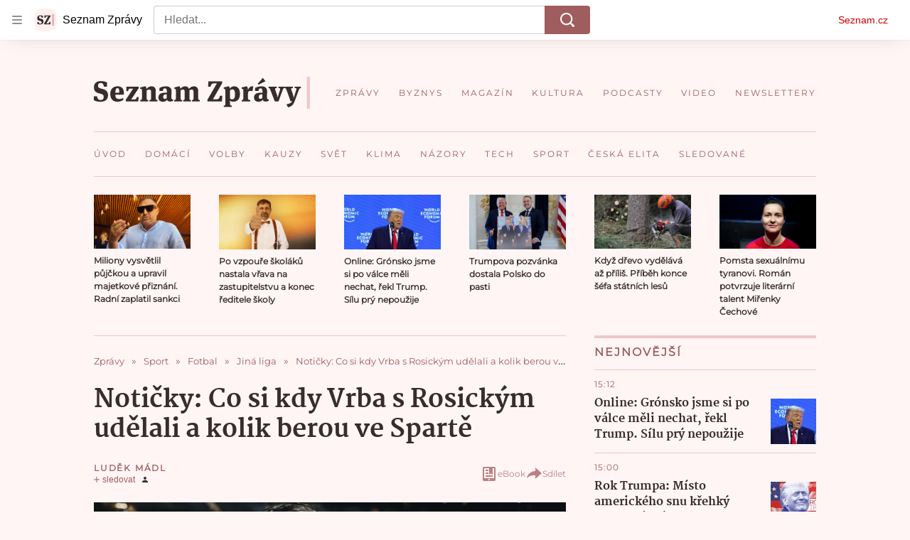

--- FILE ---
content_type: text/html; charset=utf-8
request_url: https://www.seznamzpravy.cz/clanek/noticky-co-si-kdy-vrba-s-rosickym-udelali-a-kolik-berou-ve-sparte-140978
body_size: 90640
content:
<!doctype html>
<html lang="cs"><head><link as="font" crossorigin="anonymous" href="https://d39-a.sdn.cz/d_39/c_static_oW_A/kPWmeC9soBDmlC1WqCeB505/3e10/martel-extrabold.woff2" rel="preload" type="font/woff2"/><link as="font" crossorigin="anonymous" href="https://d39-a.sdn.cz/d_39/c_static_oW_A/nOzqs9nZOdDqrDkVkCeB5OP/55e3/montserrat-regular-webfont.woff2" rel="preload" type="font/woff2"/><link as="font" crossorigin="anonymous" href="https://d39-a.sdn.cz/d_39/c_static_oW_A/kPWmeC9soBDmlC1WqCeB505/3e10/martel-regular.woff2" rel="preload" type="font/woff2"/><meta charSet="utf-8"/><meta content="IE=edge" http-equiv="X-UA-Compatible"/><meta name="theme-color" content="#fff5f5"/><title>Notičky: Co si kdy Vrba s Rosickým udělali a kolik berou ve Spartě - Seznam Zprávy</title><link data-ima-meta rel="canonical" href="https://www.seznamzpravy.cz/clanek/noticky-co-si-kdy-vrba-s-rosickym-udelali-a-kolik-berou-ve-sparte-140978" /><link data-ima-meta rel="previewimage" href="https://d39-a.sdn.cz/d_39/c_img_QL_Z/rbGBK.jpeg?fl=cro,0,71,5677,3193%7Cres,1200,,1" /><meta data-ima-meta name="description" content="Seznam Zprávy spouští newsletter, ve kterém Luděk Mádl každý čtvrtek provádí zákulisím fotbalu či jiných sportů. Přečtěte si druhé vydání Notiček – pokud se vám budou líbit, přihlaste se k odběru." /><meta data-ima-meta name="keywords" content="" /><meta data-ima-meta name="robots" content="index, follow" /><meta data-ima-meta name="viewport" content="width=device-width, initial-scale=1, minimum-scale=1, viewport-fit=cover" /><meta data-ima-meta name="twitter:title" content="Notičky: Co si kdy Vrba s Rosickým udělali a kolik berou ve Spartě - Seznam Zprávy" /><meta data-ima-meta name="twitter:description" content="Seznam Zprávy spouští newsletter, ve kterém Luděk Mádl každý čtvrtek provádí zákulisím fotbalu či jiných sportů. Přečtěte si druhé vydání Notiček – pokud se vám budou líbit, přihlaste se k odběru." /><meta data-ima-meta name="twitter:card" content="summary_large_image" /><meta data-ima-meta name="twitter:image" content="https://d39-a.sdn.cz/d_39/c_img_QL_Z/rbGBK.jpeg?fl=cro,0,71,5677,3193%7Cres,1200,,1" /><meta data-ima-meta name="twitter:url" content="https://www.seznamzpravy.cz/clanek/noticky-co-si-kdy-vrba-s-rosickym-udelali-a-kolik-berou-ve-sparte-140978" /><meta data-ima-meta name="szn:age-restricted-content" content="" /><meta data-ima-meta name="szn:hp-expire" content="2021-02-15T17:05:35.000Z" /><meta data-ima-meta name="szn:galleries-image-link" content="https://api-web.seznamzpravy.cz/v1/galleries-image-link/60216f5fb3558c4e52f14baa" /><meta data-ima-meta name="szn:permalink" content="www.seznamzpravy.cz/clanek/140978" /><meta data-ima-meta name="szn:discussionDisabled" content="false" /><meta data-ima-meta name="szn:_cls" content="ArticlePublished" /><meta data-ima-meta name="twitter:site" content="@Seznam_Zpravy" /><meta data-ima-meta name="szn:image" content="https://d39-a.sdn.cz/d_39/c_img_QL_Z/rbGBK.jpeg?fl=cro,0,71,5677,3193%7Cres,1200,,1" /><meta data-ima-meta name="szn:imagePreviewType" content="common" /><meta data-ima-meta property="og:title" content="Notičky: Co si kdy Vrba s Rosickým udělali a kolik berou ve Spartě - Seznam Zprávy" /><meta data-ima-meta property="og:description" content="Seznam Zprávy spouští newsletter, ve kterém Luděk Mádl každý čtvrtek provádí zákulisím fotbalu či jiných sportů. Přečtěte si druhé vydání Notiček – pokud se vám budou líbit, přihlaste se k odběru." /><meta data-ima-meta property="og:type" content="article" /><meta data-ima-meta property="og:image" content="https://d39-a.sdn.cz/d_39/c_img_QL_Z/rbGBK.jpeg?fl=cro,0,71,5677,3193%7Cres,1200,,1" /><meta data-ima-meta property="og:url" content="https://www.seznamzpravy.cz/clanek/noticky-co-si-kdy-vrba-s-rosickym-udelali-a-kolik-berou-ve-sparte-140978" />
<link crossorigin="anonymous" rel="manifest" href="https://d39-a.sdn.cz/d_39/c_static_oW_A/nOzqs9nZOdBZAD9XJCeB4qy/fbe6/site.webmanifest">
<link crossorigin="anonymous" rel="icon" href="https://d39-a.sdn.cz/d_39/c_static_oW_A/nOzqs9nZOdBZAD9XJCeB4qy/fbe6/favicon.ico" sizes="32x32">
<link crossorigin="anonymous" rel="icon" href="https://d39-a.sdn.cz/d_39/c_static_oW_A/nOzqs9nZOdBZAD9XJCeB4qy/fbe6/favicon.svg" type="image/svg+xml">
<link crossorigin="anonymous" rel="apple-touch-icon" href="https://d39-a.sdn.cz/d_39/c_static_oW_A/nOzqs9nZOdBZAD9XJCeB4qy/fbe6/apple-touch-icon.png">
<link rel="preload" href="https://d39-a.sdn.cz/d_39/c_static_gX_F/vjMGM/seznam-zpravy-logo.svg" as="image" type="image/svg+xml">
<link rel="preload" href="https://d39-a.sdn.cz/d_39/c_static_gT_F/ioiCY/seznam-zpravy-icon.svg" as="image" type="image/svg+xml">
<link rel="preconnect" href="https://d94-a.sdn.cz" />
<link rel="preconnect" href="https://d795-a.sdn.cz" />
<link rel="preconnect" href="https://d39-a.sdn.cz" />
<link rel="preconnect" href="https://api-web.seznamzpravy.cz" />
<meta name="seznam-wmt" content=k7BcT9sYgTJQhBhcrzBOrTzdZO8M0fqg><link crossorigin="crossorigin" href="https://share.seznam.cz/report/zpravy/web" rel="preconnect"/><link crossorigin="crossorigin" href="https://api-web.seznamzpravy.cz/v1" rel="preconnect"/><link as="style" href="//d39-a.sdn.cz/d_39/c_static_p7_A/nDJ4VEZEqDjvpWVrdFcLnST/17d3/static/css/app.b483ec04a824ac2d.css" rel="preload" type="text/css" /><link href="//d39-a.sdn.cz/d_39/c_static_p7_A/nDJ4VEZEqDjvpWVrdFcLnST/17d3/static/css/app.b483ec04a824ac2d.css" rel="stylesheet" onerror="this.onerror=null;this.href='/pro/static/css/app.b483ec04a824ac2d.css';" /><script id="ima-revival-settings">(function (root) {
      root.$Debug = false;
      root.$IMA = root.$IMA || {};
      $IMA.SPA = false;
      $IMA.SPAPrefetch = false;
      $IMA.$PublicPath = "//d39-a.sdn.cz/d_39/c_static_p7_A/nDJ4VEZEqDjvpWVrdFcLnST/17d3/";
      $IMA.$RequestID = "mknobv0o-147.n1mywq0co-e7c6e3a6-9cae-4201-af9b-f3f10174d326";
      $IMA.$Language = "cs";
      $IMA.$Env = "prod";
      $IMA.$Debug = false;
      $IMA.$Version = "16.0.0";
      $IMA.$App = {"externalApiUrl":"https://api-web.seznamzpravy.cz/v1","features":{"allowedABTests":true,"disableStaticContentSandbox":false,"discussionLide":true,"noIndex":false,"isWebPSupported":true,"isAvifSupported":false},"scrambleCss":{"hashTable":[["hide","tpl","ogm","el","atm","increasing","focus","mol","grey","animate","twitter","ribbon","page"],["scroll-bars","royalty-header","article-layout","content","button-primary","article-card__container","article-card__media","article-card__content","article-card__title","headline","article-card__container--is-advert","article-card__meta-information","link","specificity-override","background-container","background-container--white","background-container--red","component-title","headline-h2","component-title--has-line-after","component-title--has-line-before","button","ellipsis--single-line","ellipsis--multi-line","ellipsis--multi-line-2","ellipsis--multi-line-3","ellipsis--multi-line-4","ellipsis--multi-line-6","font-family--secondary","label--red","label--brown","label--pink","no-scroll","position-relative","text__generous--secondary","overflow","loaded","responsive","placeholder","fill","loader","loader-animation","loader-animation-black","loader-animation-white","layout-responsive","layout-fill","image","loader-center","crossdomain-service","crossdomain-service__icon","text-decorator__style--bold","text-decorator__style--italic","text-decorator__style--subscript","text-decorator__style--superscript","text-decorator__style--underline","accessibility-header","facebook-share","facebook-share__icon","avatar__icon","icon-mask__border","avatar","icon_author-placeholder","icon_author-placeholder--light","icon","label","info-link","link-icon","lock--unlocked","lock--locked","lock--unavailable","login-restricted","login-restricted__dialog","login-restricted__dialog__button","login-restricted__dialog__icon","login-restricted__dialog__text","video-media-item","video-media-item__player-container","pixel","toggle","visible","toggle--disabled","toggle__switch","toggle__input","tts-info","tts-info__icon","tts-info__login-link","tts-play-btn","tts-play-btn__play-btn","tts-play-btn__pause-btn","tts-play-btn__advert","tts-play-btn__duration","twitter-share","twitter-share__icon","video-expired-poster","video-expired-poster__expire-message-container","video-expired-poster__expire-message-icon","video-expired-poster__expire-message-text","video-loading-poster","video-loading-poster--regression","merkur-error","merkur-error__text","merkur-error__button","merkur-error__debug","merkur-placeholder","merkur-placeholder__loader","specificity","iframe-player","iframe-player__iframe","avatar-with-lock__lock","avatar-with-lock","lock","content-access-button__disabled","content-access-button__link","dialog-wrapper","discussion-link","discussion-link__icon","info-bubble","info-bubble__inside","info-bubble__icon","info-bubble__text","info-paragraph","info-paragraph__icon","screen-reader","image-placeholder--rounded-corners","image-placeholder--circular","text-placeholder","text-placeholder--big","text-placeholder--medium","text-placeholder--small","text-placeholder--w-100-p","text-placeholder--w-80-p","text-placeholder--w-60-p","text-placeholder--w-40-p","text-placeholder--w-15-p","seznam-like-button","seznam-discussion-link","seznam-discussion-link__icon","seznam-discussion-link__count","seznam-subscribe-button","expand-button","expand-button-disabled","headline-h1","headline-h3","headline-h4","headline-h5","paragraph","paragraph-align-right","media-item-image","media-item-image-caption","media-item-image-caption-box","media-item-image-caption-text","media-item-image-overlay-text","media-item-image-overlay-text-highlight","merkur-error__button--disabled","image-placeholder--color-dark","image-placeholder--color-light","image-placeholder--color-medium","text-placeholder--color-dark","text-placeholder--color-light","text-placeholder--color-medium","live-label","live-label__dot","live-label__text","advert-content","advert-container","advert","gambling-warning","gambling-warning__icon","gambling-warning__text","native-advert-wrapper","rich-content--for-article","banner__link","banner__commercial-title","banner__tag","banner__tag-title","banner__caption-text","banner__caption-author","embed","embed__accessibility","embed__accessibility--bottom","embed--fixed-height","iframe","figure__caption--hidden","figure__caption-author","figure__paid-content","media-item-image-events","figure","xpc-product","xpc-product__inactive-product","xpc-product_active-product-info__prompt-text","xpc-product_active-product-info__teaser","xpc-product_active-product-info__login-link","xpc-product_active-product-info__title","content-access-button","gallery__preview-main-image","gallery__preview-bar","gallery__preview-image","gallery__preview-image-last","gallery__preview-background","gallery__preview-foreground","gallery__preview-rest-container","gallery__preview-rest","gallery__preview-rest-icon","gallery__image-link","gallery__image-container","gallery__images-container","gallery__advert-container","gallery__expanded-container","figure__media","link-box","link-box__link","link-box__icon","link-box__text","list","li","list-ol","login-restriction-wrapper","login-restriction-wrapper__cover","login-restriction-wrapper__dialog","login-restriction-wrapper__text","login-restriction-wrapper__button","podcast-embed","podcast-embed_placeholder","podcast-embed_placeholder__header","podcast-embed_placeholder__image","podcast-embed_placeholder__play-button","poll__answer","poll__answer-text","poll__answer-result","poll__answer-percent","poll__login","poll__login-link","poll__login-icon","poll__progress-bar","poll__progress-bar-container","poll__progress-bar-block","poll__progress-bar-hundred","poll__progress-bar-thirty","poll__progress-bar-ten","poll__progress-bar-five","poll__progress-bar-one","poll__progress-bar-point-three","poll__progress-bar-point-one","poll--disabled","quiz__question","quiz__question__title","quiz__submit-wrapper","quiz__submit-button","quiz__evaluation","quiz__evaluation__title","quiz__evaluation__description","quiz__evaluation__image","quiz__evaluation__share-buttons","quiz","quiz__form--evaluated","quiz-answer__title","quiz__question__title-image","quiz-answer","quiz-answer__label","quiz-answer__radiowrapper","icon__article-molecules-radio-button","icon__article-molecules-radio-button__dot","icon__article-molecules-radio-button__border","quiz-answer__textwrapper","quiz-answer__description","quiz-answer__text-image","quiz-answer__answer-icon","icon__article-molecules-check","quiz-answer--answered","quiz-answer--correct","quiz-answer--incorrect","show-all-button","show-all-button__button","static-content__iframe-container","table","table__table","table__cell--bold","table__cell--underline","table__cell--italic","table__cell--text-left","table__cell--text-center","table__cell--text-right","video-gallery__button","video-gallery__count","video-gallery__media-image-container","video-gallery__media-image-container--selected","video-gallery__media-label","video-gallery__media-title","video-gallery__media-source","video-gallery__scroll","video-gallery__thumb","video-gallery__thumb--selected","video-gallery__media-image","video-gallery__thumbs","video-gallery__thumbs-container","video-gallery__time","video-gallery__title","video-gallery__arrow","video-gallery__scroll--next","author_content","author_content__info-wrapper","author_content--indented","author_photos","author_photos__photo","author_subscribe-btn-modal","author_subscribe-btn-modal__btn","author_subscribe-btn-modal__icon","author_subscribe-btn-modal__modal","author-badge","author-badge__name","author-badge__photo","author-badge__role","seznam-recommends-item","seznam-recommends-item__link","seznam-recommends-item__text-box","seznam-recommends-item__image","seznam-recommends-item__image-sizer","seznam-recommends-item__service-name","seznam-recommends-item__additional-type","seznam-recommends-item__title","seznam-recommends-item__label--is-advert","seznam-recommends-item__label--is-service","seznam-recommends-item__label-link","donate","donate__button","donate__button-icon","donate__question-mark","donate-promo","donate-promo__icon","donate-promo__content","donate-promo__text","dropdown-list_option-item","dropdown-list_option-item__link","dropdown-list","dropdown-list_options-wrapper","collapsible","collapsible__summary","collapsible__icon","","epub-dialog","epub-dialog__content","epub-dialog__headline","epub-dialog__icon","epub-dialog__close","epub-dialog__button","kindle-email-form","kindle-email-form__input","kindle-email-form__input--invalid","kindle-email-form__invalid","kindle-email-form__button","carousel__panel","carousel__container","carousel__container--moving","carousel__controls","carousel__controls--hidden","carousel__controls-prev","carousel__controls-next","carousel__item","carousel__item-wrapper","carousel__item-title","carousel__dot-navigation","carousel__dot-navigation-item","carousel__dot-navigation-item--active","carousel__slide-counter","carousel","lightbox","lightbox__list","lightbox__list-image","lightbox__caption","lightbox__caption--hidden","lightbox__caption-text","lightbox__caption-author","lightbox__controls","lightbox__controls-text","lightbox__controls-button","lightbox__controls-button--hidden","lightbox__controls-button--previous","lightbox__controls-button--next","lightbox__item-image","lock-label","login-wall-dialog-content","login-wall-dialog-content__icon","login-wall-dialog-content__title","login-wall-dialog-content__register","login-wall-dialog-content__register-link","paid-dialog-content","paid-dialog-content__icon","restricted-content-dialog","restricted-content-dialog--align-to-top","restricted-content-dialog--align-to-bottom","restricted-content-dialog--fix-to-window","restricted-content-dialog--static","restricted-content","xpc-product_active-product-info__author","xpc-product_active-product-info__description","xpc-product_active-product-info__unlocked","xpc-product_active-product-info__unlocked-icon","xpc-product_active-product-info__unlocked-text","xpc-product__loader-teaser","seo-footer","seo-footer__group","seo-footer__item","seo-footer__link","seo-footer__list","seo-footer__logo","seo-footer__separator","seo-footer__title","seo-footer__group--additional","epub-button","epub-button__icon","epub-button__button","epub-button__dropdown","dropdown-list__option","dropdown-list__option-link","dropdown-list--open","epub-button__shade","social-share-buttons","social-share-buttons__share-button","icon__atoms-facebook","icon__atoms-twitter","social-share-popover","social-share-popover__icon","social-share-popover__button","social-share-popover__dropdown","shared-timeline__title","shared-timeline__articles-wrapper","shared-timeline-item__link","shared-timeline-item__media","shared-timeline-item__title","shared-timeline-item__bottom-gradient","subscription-placeholder","subscription-placeholder__headline","subscription-placeholder__headline--no-image","subscription-placeholder__picture","subscription-placeholder__login","assign-email","assign-email__button","assign-email__diff-acc-prompt","edit-link","restriction-wrapper","restriction-wrapper__embed-cover","tiktok-post__wrapper","article-timeline","article-timeline-advert","article-timeline-commercial","article-content","rich-content","self-promo","advert--mobile-square","timeline-item--advert-mobile-square","advert-mobile-square","advert-mobile-square-640","figure__caption","gallery","list-ul","poll","poll__question","poll__title","poll__votes-count","quiz__form","quiz__encouragement-to-submit","quiz__encouragement-to-share","quiz__evaluation__results","quote","quote__author","quote__date","quote__footer","quote__quote","table__cell","table__cell--predefined-style-0","table__cell--predefined-style-1","table__cell--predefined-style-3","table__cell--predefined-style-4","author--multiple-authors","author_names","author_names__name","icon_author-placeholder--dark","footer-items_list-item","merkur-widget","subscription-placeholder__login--disabled","instagram-post","twitter-tweet","tweet","article-card__intro","article-card__meta-information--placeholder-mode","article-card__story-latest-posts","article-card__story-post-item","article-card__story-post-item-time","article-card__story-post-item-link","article-card__story-post-item-title","article-card__story-posts-timeline-link","card-meta","card-meta__authors-wrapper","author","crossdomain-document-link","document-links","document-links__title","document-link","document-meta","document-meta__tags","document-meta__tags--left-side","document-meta__tags--right-side","documents-list","documents-list__document","documents-list__icon","documents-list__document-title","empty-space","empty-space-1","empty-space-2","empty-space-4","empty-space-8","empty-space-16","empty-space-32","infobox","post-card","poll-wrapper","timeline-advert__image","timeline-advert__image-fill","timeline-advert__info","timeline-advert__info-icon","timeline-advert__info-text","timeline-story-advert","post-card__meta-information","post-card__title","post-card__content","post-card__title--is-in-story","post-card__title--is-not-in-story","post-card__rich-content","post-card__story-article-link","post-card--is-not-in-story","logo","timeline-item","timeline-item--with-tags","timeline-item__head","timeline-item--story","timeline-item__body","timeline-item--placeholder","timeline-separator","advert-layout","advert-sticky","advert-skyscraper","advert-sponsor","advert-really-sticky","advert-not-available","advert-align-to-top","advert-align-to-bottom","advert-fix-to-window","royalty-sidebar","advert-adaptable","advert-repeating","branding-static-advert","branding-static-advert-sklik","advert-leaderboard","advert-branding","branding-sizer--auto","text-to-speech","text-to-speech--active","text-to-speech__width-container","text-to-speech__close-button","article-author","article-author__authors-labels","article-author__info-paragraph","article-author__","article-author__button-slot-before","article-author__button-slot-after","article-author__social-wrapper","article-author__tts-wrapper","article-author-header","article-author-header--two-rows","article-author-header--large-author","article-author-header__top","article-author-header__top--column","article-author-header__top--row","article-author-header__top--multiple-authors","article-author-header__authors-labels","article-author-header__labels","article-author-header__button-slot-before","article-author-header__button-slot-after","article-author-header__social-wrapper","article-author-header__tts-wrapper","article-author-header__avatar","article-author-header__name","article-author-header__role","article-author-header__large-authors-labels","author-box","author-box__photo","author-box__actions","author-box__name","author-box__social-links","author-box__social-link","author-box__paragraph","author-box__role","author-box__bio","author-box__right-top-container","author-box__right-container","author-box__photo-with-border","icon-mask","authors-directory_author-breadcrumbs","authors-directory_author-breadcrumbs__title","authors-directory_author-breadcrumbs__letter","authors-directory_author-breadcrumbs__letter--link","authors-directory_author-breadcrumbs__letter--active","authors-directory","authors-directory__list","breadcrumb-navigation","breadcrumb-navigation__link","seznam-recommends__content","native-advert","seznam-recommends__item","headline--left","headline--center","headline--right","debug","author-xpc-products__section-title","seo-footer__seznam-logo","share-bar","share-bar__bubble","share-bar__bubble--without-like-button","share-bar__like","share-bar__discussion","share-bar__left","share-bar__right","share-bar__share","share-bar__share-buttons","share-bar__text","share-bar__text--hidden-on-mobile","subscribe","subscribe__button","subscribe-info","szn-discussion","related-tags__title","related-tags__item","related-tags__tag","leaderboard-timeline","shared-timeline__article","shared-timeline__item-placeholder","skyscraper-timeline","age-restriction-dialog","age-restriction-dialog__wrapper","age-restriction-dialog__arrow","age-restriction-dialog__body","age-restriction-dialog__body--storybook","age-restriction-dialog__content","age-restriction-dialog__logo","age-restriction-dialog__title","age-restriction-dialog_login-link","age-restriction-dialog_login-link__info","age-restriction-dialog_login-link__info-link","branding-layout","branding-loader","branding-sizer","branding-advert-code-iframe","branding-advert-creative","branding-advert-creative-background","branding-advert-iframe","branding-advert-iframe-2000","branding-page-content","branding-is-branding-shown","branding-narrow","branding__paw-container","advert-static","advert-article-sklik-outstream","content__empty","facebook-post","gallery__preview-container","social-like","article-perex","main-media","main-media__container","seznam-recommends","merkur","merkur-slot","service__icon-label","related-tags","branding","branding-advert","old-branding-advert","royalty-layout","king-mainHeader","branding-advert-narrow","king-top-content","king-middle-content","king-bottom-content","king-mainFooter","king-container","king-sidebar","actual-box","actual-box--mobile","actual-box__title","actual-box__item","actual-box__item-date","actual-box__item-body","actual-box__item-content","actual-box__item-media","actual-box__item-title","actual-box__section-link","article-layout--empty","article-container","article-header","article-header__title","article-backlink","article-backlink__arrow","article-backlink__link","article-offer","article-offer__article","article-offer__article-title","author-list","author-list__content","breadcrumb-navigation-wrapper--horizontal-line-separator","date-of-publication","date-of-publication__item","date-of-publication__date","date-of-publication__updated","desktop-menu","desktop-menu__","desktop-menu__item","desktop-menu__item--active","desktop-menu__list-container","desktop-menu__list","desktop-menu__list--bottom","desktop-menu__title","desktop-menu__list--top","desktop-menu__row","desktop-menu__row--bottom","desktop-menu__top-container","desktop-menu__logo","desktop-menu__select","desktop-menu__dropdown-list-options-wrapper","e-box","e-box__container","e-box__caption","e-box__text-box","e-box__top-article-title","e-box__top-article-title--placeholder","e-box__info-container","e-box__info","e-box__info--placeholder","e-box__meta","e-box__bottom-articles","e-box__article-cell","e-box__perex","e-box__seznam-native-caption-sizer","e-box__section-link-container","e-box__section-link","e-box__title-container","e-box__child-sections","e-box__child-section","error-disclaimer","error-disclaimer-close","error-disclaimer-clipboard-message","error-disclaimer-error-log","footer","footer__container","footer__link-list","footer__copyright-protected","footer__copyright-companies","footer__copyright-description","footer__socials-intro","footer__social-link-list","footer__social-link","footer__social-icon","footer__store-link","footer__store-link--ios","footer__store-icon","footer__store-icon--android","header","header--desktop-menu","horizontal-timeline","horizontal-timeline__content","horizontal-timeline__item","horizontal-timeline__item-media","horizontal-timeline__item-media-link","horizontal-timeline__item-content","horizontal-timeline__item-title","horizontal-timeline__item-title-link","horizontal-timeline__item-author","medium","related-documents","document-timeline","timeline_expand","timeline_expand--disabled","timeline_expand--prev","document-timeline--story","video-native","top-story","top-story__meta","top-story__authors","top-story__perex","top-story__author-placeholder","top-story__author-image-placeholder-container","top-story--placeholder","article-card","article-card__media-link","detail","error","error-content","error-title","error-text-content","error-footer","error-seznam","section","king-content","king-sidebar-container","king-middle-container","royalty-main","royalty-vendor-bottom","royalty-wideHeader","royalty-footer","royalty-branding","royalty-branding-bottom","header-topbar","advert-rectangle","king","headline-left","static-content","container","sklik"]]},"sznApiConfigs":{"currentEnv":[{"name":"zpravy","externalUrl":"https://api-web.seznamzpravy.cz/v1","apiExternalUrl":"https://api-external.seznamzpravy.cz/v1"},{"name":"novinky","externalUrl":"https://api-web.novinky.cz/v1","apiExternalUrl":"https://api-external.novinky.cz/v1"},{"name":"pocasi","externalUrl":"https://api-web.pocasi.seznam.cz/v1"},{"name":"weatherApi","externalUrl":"https://wapi.pocasi.seznam.cz/v2"},{"name":"xfeed","externalUrl":"https://api-web.clanky.seznam.cz/v1","apiExternalUrl":"https://api-external.clanky.seznam.cz/v1"},{"name":"super","externalUrl":"https://api-web.super.cz/v1","apiExternalUrl":"https://api-external.super.cz/v1"},{"name":"prozeny","externalUrl":"https://api-web.prozeny.cz/v1","apiExternalUrl":"https://api-external.prozeny.cz/v1"},{"name":"garaz","externalUrl":"https://api-web.garaz.cz/v1","apiExternalUrl":"https://api-external.garaz.cz/v1"},{"name":"sport","externalUrl":"https://api-web.sport.cz/v1","apiExternalUrl":"https://api-external.sport.cz/v1"},{"name":"blogy","externalUrl":"https://api-web.medium.seznam.cz/v1","apiExternalUrl":"https://api-external.medium.seznam.cz/v1"},{"name":"campus","externalUrl":"https://api-web.campus.seznamzpravy.cz/v1"},{"name":"seoApi","externalUrl":"https://share.seznam.cz/seoapi/public"},{"name":"xpc","externalUrl":"https://share.seznam.cz/xpc/v1/api/public"}],"prod":[{"name":"zpravy","externalUrl":"https://api-web.seznamzpravy.cz/v1","apiExternalUrl":"https://api-external.seznamzpravy.cz/v1"},{"name":"novinky","externalUrl":"https://api-web.novinky.cz/v1","apiExternalUrl":"https://api-external.novinky.cz/v1"},{"name":"pocasi","externalUrl":"https://api-web.pocasi.seznam.cz/v1"},{"name":"weatherApi","externalUrl":"https://wapi.pocasi.seznam.cz/v2"},{"name":"xfeed","externalUrl":"https://api-web.clanky.seznam.cz/v1","apiExternalUrl":"https://api-external.clanky.seznam.cz/v1"},{"name":"super","externalUrl":"https://api-web.super.cz/v1","apiExternalUrl":"https://api-external.super.cz/v1"},{"name":"prozeny","externalUrl":"https://api-web.prozeny.cz/v1","apiExternalUrl":"https://api-external.prozeny.cz/v1"},{"name":"garaz","externalUrl":"https://api-web.garaz.cz/v1","apiExternalUrl":"https://api-external.garaz.cz/v1"},{"name":"sport","externalUrl":"https://api-web.sport.cz/v1","apiExternalUrl":"https://api-external.sport.cz/v1"},{"name":"blogy","externalUrl":"https://api-web.medium.seznam.cz/v1","apiExternalUrl":"https://api-external.medium.seznam.cz/v1"},{"name":"campus","externalUrl":"https://api-web.campus.seznamzpravy.cz/v1"},{"name":"seoApi","externalUrl":"https://share.seznam.cz/seoapi/public"},{"name":"xpc","externalUrl":"https://share.seznam.cz/xpc/v1/api/public"}]},"userFlags":{"sbr":false}};
      $IMA.$Protocol = "https:";
      $IMA.$Host = "www.seznamzpravy.cz";
      $IMA.$Root = "";
      $IMA.$LanguagePartPath = "";
    })(typeof window !== 'undefined' && window !== null ? window : global);
    </script>
    <script>
      window.$IMA = window.$IMA || {};
      window.$IMA.Runner = {
        onError: function (error) {
          if (window.$Debug) {
            if (window.__IMA_HMR && window.__IMA_HMR.emitter) {
              window.__IMA_HMR.emitter.emit('error', { error: error });
            } else {
              console.error(error);
            }
          }

          fetch('https://share.seznam.cz/report/zpravy/web', {
            method: 'POST',
            headers: {
              'Content-Type': 'application/json'
            },
            body: JSON.stringify({
              $type: 'error:runner',
              referrer: document.referrer,
              url: location.href,
              params: {},
              name: error.name,
              message: error.message,
              stack: error.stack
            })
          });
        },
        onUnsupported: function () {
          fetch('https://share.seznam.cz/report/zpravy/web', {
            method: 'POST',
            headers: {
              'Content-Type': 'application/json'
            },
            body: JSON.stringify({
              $type: 'client:legacy',
              unsupported: true
            })
          });
        },
      };

      if (!window.fetch) {
        window.$IMA.Runner.scripts = ['https://d50-a.sdn.cz/d_50/c_static_gZ_D/fRbG8/js/fetch-polyfill.js'];
      }
    </script>
    <script id="ima-runner">var e;(e="undefined"!=typeof window&&null!==window?window:global).$IMA=e.$IMA||{},e.$IMA.Runner=function(e){for(var r=Object(e),n=1;n<arguments.length;n++){var t=arguments[n];if(null!=t)for(var i in t)Object.prototype.hasOwnProperty.call(t,i)&&(r[i]=t[i])}return r}({isEsVersion:!1,scriptResources:JSON.parse("{\"scripts\":[[\"//d39-a.sdn.cz/d_39/c_static_p7_A/nDJ4VEZEqDjvpWVrdFcLnST/17d3/static/js/app.bundle.79ea7dbdc44a6c4f.js\",{\"async\":\"\",\"crossorigin\":\"anonymous\",\"fallback\":\"/pro/static/js/app.bundle.79ea7dbdc44a6c4f.js\"}],[\"//d39-a.sdn.cz/d_39/c_static_p7_A/nDJ4VEZEqDjvpWVrdFcLnST/17d3/static/js/locale/cs.8f02bf3d89276c7e.js\",{\"async\":\"\",\"crossorigin\":\"anonymous\",\"fallback\":\"/pro/static/js/locale/cs.8f02bf3d89276c7e.js\"}]],\"esScripts\":[[\"//d39-a.sdn.cz/d_39/c_static_p7_A/nDJ4VEZEqDjvpWVrdFcLnST/17d3/static/js.es/app.bundle.c8804eb8175871c3.js\",{\"async\":\"\",\"crossorigin\":\"anonymous\",\"fallback\":\"/pro/static/js.es/app.bundle.c8804eb8175871c3.js\"}],[\"//d39-a.sdn.cz/d_39/c_static_p7_A/nDJ4VEZEqDjvpWVrdFcLnST/17d3/static/js.es/locale/cs.722ca59741a83a49.js\",{\"async\":\"\",\"crossorigin\":\"anonymous\",\"fallback\":\"/pro/static/js.es/locale/cs.722ca59741a83a49.js\"}]]}"),scripts:[],loadedScripts:[],testScripts:{scripts:['return typeof AbortController !== "undefined"',"return (() => { const o = { t: 1 }; return { ...o }; })() && (async () => ({}))() && !!Object.values"],esScripts:['return typeof Promise.withResolvers === "function"','return typeof Object.groupBy === "function"']},initScripts:function(){var r=e.$IMA.Runner,n=e.document.head;function t(e){try{return!!Function(e)()}catch(e){return!1}}if(r.scriptResources.esScripts&&r.testScripts.esScripts.every(t))r.isEsVersion=!0,Array.prototype.push.apply(r.scripts,r.scriptResources.esScripts);else{if(!(r.scriptResources.scripts&&r.testScripts.scripts.every(t)))return r.onUnsupported();Array.prototype.push.apply(r.scripts,r.scriptResources.scripts)}Array.isArray(r.scripts)&&r.scripts.forEach(function t(i){var o=e.document.createElement("script");if("string"==typeof i)o.src=i;else{var a=i[0],u=i[1];o.src=a,Object.keys(u).forEach(function(e){"fallback"===e&&u.fallback?o.onerror=function(){var e={};Object.keys(u).forEach(function(r){"fallback"!==r&&(e[r]=u[r])}),t([u.fallback,e])}:o.setAttribute(e,u[e])})}o.onload=function(){r.onLoad(i)},n.appendChild(o)})},run:function(){var r=e.$IMA.Runner;try{r.isEsVersion?Function(`/******/ (() => { // webpackBootstrap
/******/ 	"use strict";
/******/ 	var __webpack_modules__ = ({});
/************************************************************************/
/******/ 	// The module cache
/******/ 	var __webpack_module_cache__ = {};
/******/ 	
/******/ 	// The require function
/******/ 	function __webpack_require__(moduleId) {
/******/ 		// Check if module is in cache
/******/ 		var cachedModule = __webpack_module_cache__[moduleId];
/******/ 		if (cachedModule !== undefined) {
/******/ 			return cachedModule.exports;
/******/ 		}
/******/ 		// Create a new module (and put it into the cache)
/******/ 		var module = __webpack_module_cache__[moduleId] = {
/******/ 			id: moduleId,
/******/ 			loaded: false,
/******/ 			exports: {}
/******/ 		};
/******/ 	
/******/ 		// Execute the module function
/******/ 		__webpack_modules__[moduleId].call(module.exports, module, module.exports, __webpack_require__);
/******/ 	
/******/ 		// Flag the module as loaded
/******/ 		module.loaded = true;
/******/ 	
/******/ 		// Return the exports of the module
/******/ 		return module.exports;
/******/ 	}
/******/ 	
/******/ 	// expose the modules object (__webpack_modules__)
/******/ 	__webpack_require__.m = __webpack_modules__;
/******/ 	
/************************************************************************/
/******/ 	/* webpack/runtime/chunk loaded */
/******/ 	(() => {
/******/ 		var deferred = [];
/******/ 		__webpack_require__.O = (result, chunkIds, fn, priority) => {
/******/ 			if(chunkIds) {
/******/ 				priority = priority || 0;
/******/ 				for(var i = deferred.length; i > 0 && deferred[i - 1][2] > priority; i--) deferred[i] = deferred[i - 1];
/******/ 				deferred[i] = [chunkIds, fn, priority];
/******/ 				return;
/******/ 			}
/******/ 			var notFulfilled = Infinity;
/******/ 			for (var i = 0; i < deferred.length; i++) {
/******/ 				var [chunkIds, fn, priority] = deferred[i];
/******/ 				var fulfilled = true;
/******/ 				for (var j = 0; j < chunkIds.length; j++) {
/******/ 					if ((priority & 1 === 0 || notFulfilled >= priority) && Object.keys(__webpack_require__.O).every((key) => (__webpack_require__.O[key](chunkIds[j])))) {
/******/ 						chunkIds.splice(j--, 1);
/******/ 					} else {
/******/ 						fulfilled = false;
/******/ 						if(priority < notFulfilled) notFulfilled = priority;
/******/ 					}
/******/ 				}
/******/ 				if(fulfilled) {
/******/ 					deferred.splice(i--, 1)
/******/ 					var r = fn();
/******/ 					if (r !== undefined) result = r;
/******/ 				}
/******/ 			}
/******/ 			return result;
/******/ 		};
/******/ 	})();
/******/ 	
/******/ 	/* webpack/runtime/compat get default export */
/******/ 	(() => {
/******/ 		// getDefaultExport function for compatibility with non-harmony modules
/******/ 		__webpack_require__.n = (module) => {
/******/ 			var getter = module && module.__esModule ?
/******/ 				() => (module['default']) :
/******/ 				() => (module);
/******/ 			__webpack_require__.d(getter, { a: getter });
/******/ 			return getter;
/******/ 		};
/******/ 	})();
/******/ 	
/******/ 	/* webpack/runtime/define property getters */
/******/ 	(() => {
/******/ 		// define getter functions for harmony exports
/******/ 		__webpack_require__.d = (exports, definition) => {
/******/ 			for(var key in definition) {
/******/ 				if(__webpack_require__.o(definition, key) && !__webpack_require__.o(exports, key)) {
/******/ 					Object.defineProperty(exports, key, { enumerable: true, get: definition[key] });
/******/ 				}
/******/ 			}
/******/ 		};
/******/ 	})();
/******/ 	
/******/ 	/* webpack/runtime/ensure chunk */
/******/ 	(() => {
/******/ 		__webpack_require__.f = {};
/******/ 		// This file contains only the entry chunk.
/******/ 		// The chunk loading function for additional chunks
/******/ 		__webpack_require__.e = (chunkId) => {
/******/ 			return Promise.all(Object.keys(__webpack_require__.f).reduce((promises, key) => {
/******/ 				__webpack_require__.f[key](chunkId, promises);
/******/ 				return promises;
/******/ 			}, []));
/******/ 		};
/******/ 	})();
/******/ 	
/******/ 	/* webpack/runtime/get javascript chunk filename */
/******/ 	(() => {
/******/ 		// This function allow to reference async chunks
/******/ 		__webpack_require__.u = (chunkId) => {
/******/ 			// return url for filenames not based on template
/******/ 			if (chunkId === "vendors") return "static/js.es/chunk." + chunkId + ".9e0a184b4d4115e3.js";
/******/ 			// return url for filenames based on template
/******/ 			return undefined;
/******/ 		};
/******/ 	})();
/******/ 	
/******/ 	/* webpack/runtime/get mini-css chunk filename */
/******/ 	(() => {
/******/ 		// This function allow to reference async chunks
/******/ 		__webpack_require__.miniCssF = (chunkId) => {
/******/ 			// return url for filenames based on template
/******/ 			return undefined;
/******/ 		};
/******/ 	})();
/******/ 	
/******/ 	/* webpack/runtime/hasOwnProperty shorthand */
/******/ 	(() => {
/******/ 		__webpack_require__.o = (obj, prop) => (Object.prototype.hasOwnProperty.call(obj, prop))
/******/ 	})();
/******/ 	
/******/ 	/* webpack/runtime/load script */
/******/ 	(() => {
/******/ 		var inProgress = {};
/******/ 		var dataWebpackPrefix = "zpravy-web:";
/******/ 		// loadScript function to load a script via script tag
/******/ 		__webpack_require__.l = (url, done, key, chunkId) => {
/******/ 			if(inProgress[url]) { inProgress[url].push(done); return; }
/******/ 			var script, needAttach;
/******/ 			if(key !== undefined) {
/******/ 				var scripts = document.getElementsByTagName("script");
/******/ 				for(var i = 0; i < scripts.length; i++) {
/******/ 					var s = scripts[i];
/******/ 					if(s.getAttribute("src") == url || s.getAttribute("data-webpack") == dataWebpackPrefix + key) { script = s; break; }
/******/ 				}
/******/ 			}
/******/ 			if(!script) {
/******/ 				needAttach = true;
/******/ 				script = document.createElement('script');
/******/ 		
/******/ 				script.charset = 'utf-8';
/******/ 				if (__webpack_require__.nc) {
/******/ 					script.setAttribute("nonce", __webpack_require__.nc);
/******/ 				}
/******/ 				script.setAttribute("data-webpack", dataWebpackPrefix + key);
/******/ 		
/******/ 				script.src = url;
/******/ 			}
/******/ 			inProgress[url] = [done];
/******/ 			var onScriptComplete = (prev, event) => {
/******/ 				// avoid mem leaks in IE.
/******/ 				script.onerror = script.onload = null;
/******/ 				clearTimeout(timeout);
/******/ 				var doneFns = inProgress[url];
/******/ 				delete inProgress[url];
/******/ 				script.parentNode && script.parentNode.removeChild(script);
/******/ 				doneFns && doneFns.forEach((fn) => (fn(event)));
/******/ 				if(prev) return prev(event);
/******/ 			}
/******/ 			var timeout = setTimeout(onScriptComplete.bind(null, undefined, { type: 'timeout', target: script }), 120000);
/******/ 			script.onerror = onScriptComplete.bind(null, script.onerror);
/******/ 			script.onload = onScriptComplete.bind(null, script.onload);
/******/ 			needAttach && document.head.appendChild(script);
/******/ 		};
/******/ 	})();
/******/ 	
/******/ 	/* webpack/runtime/make namespace object */
/******/ 	(() => {
/******/ 		// define __esModule on exports
/******/ 		__webpack_require__.r = (exports) => {
/******/ 			if(typeof Symbol !== 'undefined' && Symbol.toStringTag) {
/******/ 				Object.defineProperty(exports, Symbol.toStringTag, { value: 'Module' });
/******/ 			}
/******/ 			Object.defineProperty(exports, '__esModule', { value: true });
/******/ 		};
/******/ 	})();
/******/ 	
/******/ 	/* webpack/runtime/node module decorator */
/******/ 	(() => {
/******/ 		__webpack_require__.nmd = (module) => {
/******/ 			module.paths = [];
/******/ 			if (!module.children) module.children = [];
/******/ 			return module;
/******/ 		};
/******/ 	})();
/******/ 	
/******/ 	/* webpack/runtime/publicPath */
/******/ 	(() => {
/******/ 		__webpack_require__.p = "/pro/";
/******/ 	})();
/******/ 	
/******/ 	/* webpack/runtime/jsonp chunk loading */
/******/ 	(() => {
/******/ 		// no baseURI
/******/ 		
/******/ 		// object to store loaded and loading chunks
/******/ 		// undefined = chunk not loaded, null = chunk preloaded/prefetched
/******/ 		// [resolve, reject, Promise] = chunk loading, 0 = chunk loaded
/******/ 		var installedChunks = {
/******/ 			"runtime": 0
/******/ 		};
/******/ 		
/******/ 		__webpack_require__.f.j = (chunkId, promises) => {
/******/ 				// JSONP chunk loading for javascript
/******/ 				var installedChunkData = __webpack_require__.o(installedChunks, chunkId) ? installedChunks[chunkId] : undefined;
/******/ 				if(installedChunkData !== 0) { // 0 means "already installed".
/******/ 		
/******/ 					// a Promise means "currently loading".
/******/ 					if(installedChunkData) {
/******/ 						promises.push(installedChunkData[2]);
/******/ 					} else {
/******/ 						if("runtime" != chunkId) {
/******/ 							// setup Promise in chunk cache
/******/ 							var promise = new Promise((resolve, reject) => (installedChunkData = installedChunks[chunkId] = [resolve, reject]));
/******/ 							promises.push(installedChunkData[2] = promise);
/******/ 		
/******/ 							// start chunk loading
/******/ 							var url = __webpack_require__.p + __webpack_require__.u(chunkId);
/******/ 							// create error before stack unwound to get useful stacktrace later
/******/ 							var error = new Error();
/******/ 							var loadingEnded = (event) => {
/******/ 								if(__webpack_require__.o(installedChunks, chunkId)) {
/******/ 									installedChunkData = installedChunks[chunkId];
/******/ 									if(installedChunkData !== 0) installedChunks[chunkId] = undefined;
/******/ 									if(installedChunkData) {
/******/ 										var errorType = event && (event.type === 'load' ? 'missing' : event.type);
/******/ 										var realSrc = event && event.target && event.target.src;
/******/ 										error.message = 'Loading chunk ' + chunkId + ' failed.\\n(' + errorType + ': ' + realSrc + ')';
/******/ 										error.name = 'ChunkLoadError';
/******/ 										error.type = errorType;
/******/ 										error.request = realSrc;
/******/ 										installedChunkData[1](error);
/******/ 									}
/******/ 								}
/******/ 							};
/******/ 							__webpack_require__.l(url, loadingEnded, "chunk-" + chunkId, chunkId);
/******/ 						} else installedChunks[chunkId] = 0;
/******/ 					}
/******/ 				}
/******/ 		};
/******/ 		
/******/ 		// no prefetching
/******/ 		
/******/ 		// no preloaded
/******/ 		
/******/ 		// no HMR
/******/ 		
/******/ 		// no HMR manifest
/******/ 		
/******/ 		__webpack_require__.O.j = (chunkId) => (installedChunks[chunkId] === 0);
/******/ 		
/******/ 		// install a JSONP callback for chunk loading
/******/ 		var webpackJsonpCallback = (parentChunkLoadingFunction, data) => {
/******/ 			var [chunkIds, moreModules, runtime] = data;
/******/ 			// add "moreModules" to the modules object,
/******/ 			// then flag all "chunkIds" as loaded and fire callback
/******/ 			var moduleId, chunkId, i = 0;
/******/ 			if(chunkIds.some((id) => (installedChunks[id] !== 0))) {
/******/ 				for(moduleId in moreModules) {
/******/ 					if(__webpack_require__.o(moreModules, moduleId)) {
/******/ 						__webpack_require__.m[moduleId] = moreModules[moduleId];
/******/ 					}
/******/ 				}
/******/ 				if(runtime) var result = runtime(__webpack_require__);
/******/ 			}
/******/ 			if(parentChunkLoadingFunction) parentChunkLoadingFunction(data);
/******/ 			for(;i < chunkIds.length; i++) {
/******/ 				chunkId = chunkIds[i];
/******/ 				if(__webpack_require__.o(installedChunks, chunkId) && installedChunks[chunkId]) {
/******/ 					installedChunks[chunkId][0]();
/******/ 				}
/******/ 				installedChunks[chunkId] = 0;
/******/ 			}
/******/ 			return __webpack_require__.O(result);
/******/ 		}
/******/ 		
/******/ 		var chunkLoadingGlobal = globalThis["webpackChunkzpravy_web"] = globalThis["webpackChunkzpravy_web"] || [];
/******/ 		chunkLoadingGlobal.forEach(webpackJsonpCallback.bind(null, 0));
/******/ 		chunkLoadingGlobal.push = webpackJsonpCallback.bind(null, chunkLoadingGlobal.push.bind(chunkLoadingGlobal));
/******/ 	})();
/******/ 	
/************************************************************************/
/******/ 	
/******/ 	
/******/ })()
;`)():Function(`/******/ (() => { // webpackBootstrap
/******/ 	"use strict";
/******/ 	var __webpack_modules__ = ({});
/************************************************************************/
/******/ 	// The module cache
/******/ 	var __webpack_module_cache__ = {};
/******/ 	
/******/ 	// The require function
/******/ 	function __webpack_require__(moduleId) {
/******/ 		// Check if module is in cache
/******/ 		var cachedModule = __webpack_module_cache__[moduleId];
/******/ 		if (cachedModule !== undefined) {
/******/ 			return cachedModule.exports;
/******/ 		}
/******/ 		// Create a new module (and put it into the cache)
/******/ 		var module = __webpack_module_cache__[moduleId] = {
/******/ 			id: moduleId,
/******/ 			loaded: false,
/******/ 			exports: {}
/******/ 		};
/******/ 	
/******/ 		// Execute the module function
/******/ 		__webpack_modules__[moduleId].call(module.exports, module, module.exports, __webpack_require__);
/******/ 	
/******/ 		// Flag the module as loaded
/******/ 		module.loaded = true;
/******/ 	
/******/ 		// Return the exports of the module
/******/ 		return module.exports;
/******/ 	}
/******/ 	
/******/ 	// expose the modules object (__webpack_modules__)
/******/ 	__webpack_require__.m = __webpack_modules__;
/******/ 	
/************************************************************************/
/******/ 	/* webpack/runtime/chunk loaded */
/******/ 	(() => {
/******/ 		var deferred = [];
/******/ 		__webpack_require__.O = (result, chunkIds, fn, priority) => {
/******/ 			if(chunkIds) {
/******/ 				priority = priority || 0;
/******/ 				for(var i = deferred.length; i > 0 && deferred[i - 1][2] > priority; i--) deferred[i] = deferred[i - 1];
/******/ 				deferred[i] = [chunkIds, fn, priority];
/******/ 				return;
/******/ 			}
/******/ 			var notFulfilled = Infinity;
/******/ 			for (var i = 0; i < deferred.length; i++) {
/******/ 				var [chunkIds, fn, priority] = deferred[i];
/******/ 				var fulfilled = true;
/******/ 				for (var j = 0; j < chunkIds.length; j++) {
/******/ 					if ((priority & 1 === 0 || notFulfilled >= priority) && Object.keys(__webpack_require__.O).every((key) => (__webpack_require__.O[key](chunkIds[j])))) {
/******/ 						chunkIds.splice(j--, 1);
/******/ 					} else {
/******/ 						fulfilled = false;
/******/ 						if(priority < notFulfilled) notFulfilled = priority;
/******/ 					}
/******/ 				}
/******/ 				if(fulfilled) {
/******/ 					deferred.splice(i--, 1)
/******/ 					var r = fn();
/******/ 					if (r !== undefined) result = r;
/******/ 				}
/******/ 			}
/******/ 			return result;
/******/ 		};
/******/ 	})();
/******/ 	
/******/ 	/* webpack/runtime/compat get default export */
/******/ 	(() => {
/******/ 		// getDefaultExport function for compatibility with non-harmony modules
/******/ 		__webpack_require__.n = (module) => {
/******/ 			var getter = module && module.__esModule ?
/******/ 				() => (module['default']) :
/******/ 				() => (module);
/******/ 			__webpack_require__.d(getter, { a: getter });
/******/ 			return getter;
/******/ 		};
/******/ 	})();
/******/ 	
/******/ 	/* webpack/runtime/define property getters */
/******/ 	(() => {
/******/ 		// define getter functions for harmony exports
/******/ 		__webpack_require__.d = (exports, definition) => {
/******/ 			for(var key in definition) {
/******/ 				if(__webpack_require__.o(definition, key) && !__webpack_require__.o(exports, key)) {
/******/ 					Object.defineProperty(exports, key, { enumerable: true, get: definition[key] });
/******/ 				}
/******/ 			}
/******/ 		};
/******/ 	})();
/******/ 	
/******/ 	/* webpack/runtime/ensure chunk */
/******/ 	(() => {
/******/ 		__webpack_require__.f = {};
/******/ 		// This file contains only the entry chunk.
/******/ 		// The chunk loading function for additional chunks
/******/ 		__webpack_require__.e = (chunkId) => {
/******/ 			return Promise.all(Object.keys(__webpack_require__.f).reduce((promises, key) => {
/******/ 				__webpack_require__.f[key](chunkId, promises);
/******/ 				return promises;
/******/ 			}, []));
/******/ 		};
/******/ 	})();
/******/ 	
/******/ 	/* webpack/runtime/get javascript chunk filename */
/******/ 	(() => {
/******/ 		// This function allow to reference async chunks
/******/ 		__webpack_require__.u = (chunkId) => {
/******/ 			// return url for filenames not based on template
/******/ 			if (chunkId === "vendors") return "static/js/chunk." + chunkId + ".c4510c155e05eede.js";
/******/ 			// return url for filenames based on template
/******/ 			return undefined;
/******/ 		};
/******/ 	})();
/******/ 	
/******/ 	/* webpack/runtime/global */
/******/ 	(() => {
/******/ 		__webpack_require__.g = (function() {
/******/ 			if (typeof globalThis === 'object') return globalThis;
/******/ 			try {
/******/ 				return this || new Function('return this')();
/******/ 			} catch (e) {
/******/ 				if (typeof window === 'object') return window;
/******/ 			}
/******/ 		})();
/******/ 	})();
/******/ 	
/******/ 	/* webpack/runtime/hasOwnProperty shorthand */
/******/ 	(() => {
/******/ 		__webpack_require__.o = (obj, prop) => (Object.prototype.hasOwnProperty.call(obj, prop))
/******/ 	})();
/******/ 	
/******/ 	/* webpack/runtime/load script */
/******/ 	(() => {
/******/ 		var inProgress = {};
/******/ 		var dataWebpackPrefix = "zpravy-web:";
/******/ 		// loadScript function to load a script via script tag
/******/ 		__webpack_require__.l = (url, done, key, chunkId) => {
/******/ 			if(inProgress[url]) { inProgress[url].push(done); return; }
/******/ 			var script, needAttach;
/******/ 			if(key !== undefined) {
/******/ 				var scripts = document.getElementsByTagName("script");
/******/ 				for(var i = 0; i < scripts.length; i++) {
/******/ 					var s = scripts[i];
/******/ 					if(s.getAttribute("src") == url || s.getAttribute("data-webpack") == dataWebpackPrefix + key) { script = s; break; }
/******/ 				}
/******/ 			}
/******/ 			if(!script) {
/******/ 				needAttach = true;
/******/ 				script = document.createElement('script');
/******/ 		
/******/ 				script.charset = 'utf-8';
/******/ 				if (__webpack_require__.nc) {
/******/ 					script.setAttribute("nonce", __webpack_require__.nc);
/******/ 				}
/******/ 				script.setAttribute("data-webpack", dataWebpackPrefix + key);
/******/ 		
/******/ 				script.src = url;
/******/ 			}
/******/ 			inProgress[url] = [done];
/******/ 			var onScriptComplete = (prev, event) => {
/******/ 				// avoid mem leaks in IE.
/******/ 				script.onerror = script.onload = null;
/******/ 				clearTimeout(timeout);
/******/ 				var doneFns = inProgress[url];
/******/ 				delete inProgress[url];
/******/ 				script.parentNode && script.parentNode.removeChild(script);
/******/ 				doneFns && doneFns.forEach((fn) => (fn(event)));
/******/ 				if(prev) return prev(event);
/******/ 			}
/******/ 			var timeout = setTimeout(onScriptComplete.bind(null, undefined, { type: 'timeout', target: script }), 120000);
/******/ 			script.onerror = onScriptComplete.bind(null, script.onerror);
/******/ 			script.onload = onScriptComplete.bind(null, script.onload);
/******/ 			needAttach && document.head.appendChild(script);
/******/ 		};
/******/ 	})();
/******/ 	
/******/ 	/* webpack/runtime/make namespace object */
/******/ 	(() => {
/******/ 		// define __esModule on exports
/******/ 		__webpack_require__.r = (exports) => {
/******/ 			if(typeof Symbol !== 'undefined' && Symbol.toStringTag) {
/******/ 				Object.defineProperty(exports, Symbol.toStringTag, { value: 'Module' });
/******/ 			}
/******/ 			Object.defineProperty(exports, '__esModule', { value: true });
/******/ 		};
/******/ 	})();
/******/ 	
/******/ 	/* webpack/runtime/node module decorator */
/******/ 	(() => {
/******/ 		__webpack_require__.nmd = (module) => {
/******/ 			module.paths = [];
/******/ 			if (!module.children) module.children = [];
/******/ 			return module;
/******/ 		};
/******/ 	})();
/******/ 	
/******/ 	/* webpack/runtime/publicPath */
/******/ 	(() => {
/******/ 		__webpack_require__.p = "/pro/";
/******/ 	})();
/******/ 	
/******/ 	/* webpack/runtime/jsonp chunk loading */
/******/ 	(() => {
/******/ 		// no baseURI
/******/ 		
/******/ 		// object to store loaded and loading chunks
/******/ 		// undefined = chunk not loaded, null = chunk preloaded/prefetched
/******/ 		// [resolve, reject, Promise] = chunk loading, 0 = chunk loaded
/******/ 		var installedChunks = {
/******/ 			"runtime": 0
/******/ 		};
/******/ 		
/******/ 		__webpack_require__.f.j = (chunkId, promises) => {
/******/ 				// JSONP chunk loading for javascript
/******/ 				var installedChunkData = __webpack_require__.o(installedChunks, chunkId) ? installedChunks[chunkId] : undefined;
/******/ 				if(installedChunkData !== 0) { // 0 means "already installed".
/******/ 		
/******/ 					// a Promise means "currently loading".
/******/ 					if(installedChunkData) {
/******/ 						promises.push(installedChunkData[2]);
/******/ 					} else {
/******/ 						if("runtime" != chunkId) {
/******/ 							// setup Promise in chunk cache
/******/ 							var promise = new Promise((resolve, reject) => (installedChunkData = installedChunks[chunkId] = [resolve, reject]));
/******/ 							promises.push(installedChunkData[2] = promise);
/******/ 		
/******/ 							// start chunk loading
/******/ 							var url = __webpack_require__.p + __webpack_require__.u(chunkId);
/******/ 							// create error before stack unwound to get useful stacktrace later
/******/ 							var error = new Error();
/******/ 							var loadingEnded = (event) => {
/******/ 								if(__webpack_require__.o(installedChunks, chunkId)) {
/******/ 									installedChunkData = installedChunks[chunkId];
/******/ 									if(installedChunkData !== 0) installedChunks[chunkId] = undefined;
/******/ 									if(installedChunkData) {
/******/ 										var errorType = event && (event.type === 'load' ? 'missing' : event.type);
/******/ 										var realSrc = event && event.target && event.target.src;
/******/ 										error.message = 'Loading chunk ' + chunkId + ' failed.\\n(' + errorType + ': ' + realSrc + ')';
/******/ 										error.name = 'ChunkLoadError';
/******/ 										error.type = errorType;
/******/ 										error.request = realSrc;
/******/ 										installedChunkData[1](error);
/******/ 									}
/******/ 								}
/******/ 							};
/******/ 							__webpack_require__.l(url, loadingEnded, "chunk-" + chunkId, chunkId);
/******/ 						} else installedChunks[chunkId] = 0;
/******/ 					}
/******/ 				}
/******/ 		};
/******/ 		
/******/ 		// no prefetching
/******/ 		
/******/ 		// no preloaded
/******/ 		
/******/ 		// no HMR
/******/ 		
/******/ 		// no HMR manifest
/******/ 		
/******/ 		__webpack_require__.O.j = (chunkId) => (installedChunks[chunkId] === 0);
/******/ 		
/******/ 		// install a JSONP callback for chunk loading
/******/ 		var webpackJsonpCallback = (parentChunkLoadingFunction, data) => {
/******/ 			var [chunkIds, moreModules, runtime] = data;
/******/ 			// add "moreModules" to the modules object,
/******/ 			// then flag all "chunkIds" as loaded and fire callback
/******/ 			var moduleId, chunkId, i = 0;
/******/ 			if(chunkIds.some((id) => (installedChunks[id] !== 0))) {
/******/ 				for(moduleId in moreModules) {
/******/ 					if(__webpack_require__.o(moreModules, moduleId)) {
/******/ 						__webpack_require__.m[moduleId] = moreModules[moduleId];
/******/ 					}
/******/ 				}
/******/ 				if(runtime) var result = runtime(__webpack_require__);
/******/ 			}
/******/ 			if(parentChunkLoadingFunction) parentChunkLoadingFunction(data);
/******/ 			for(;i < chunkIds.length; i++) {
/******/ 				chunkId = chunkIds[i];
/******/ 				if(__webpack_require__.o(installedChunks, chunkId) && installedChunks[chunkId]) {
/******/ 					installedChunks[chunkId][0]();
/******/ 				}
/******/ 				installedChunks[chunkId] = 0;
/******/ 			}
/******/ 			return __webpack_require__.O(result);
/******/ 		}
/******/ 		
/******/ 		var chunkLoadingGlobal = self["webpackChunkzpravy_web"] = self["webpackChunkzpravy_web"] || [];
/******/ 		chunkLoadingGlobal.forEach(webpackJsonpCallback.bind(null, 0));
/******/ 		chunkLoadingGlobal.push = webpackJsonpCallback.bind(null, chunkLoadingGlobal.push.bind(chunkLoadingGlobal));
/******/ 	})();
/******/ 	
/************************************************************************/
/******/ 	
/******/ 	
/******/ })()
;`)(),r.onRun()}catch(e){r.onError(e)}},onLoad:function(r){var n=e.$IMA.Runner;n.loadedScripts.push("string"==typeof r?r:r[0]),n.scripts.length===n.loadedScripts.length&&n.run()},onError:function(e){console.error("IMA Runner ERROR:",e),window.__IMA_HMR&&window.__IMA_HMR.emitter&&window.$Debug&&window.__IMA_HMR.emitter.emit("error",{error:e})},onUnsupported:function(){console.warn("Unsupported environment, the app runtime was not executed.")},onRun:function(){}},e.$IMA.Runner||{}),e.$IMA.Runner.initScripts(),Object.seal(e.$IMA.Runner);</script></head><body><div id="fb-root"></div><div id="scripts">
		<script>
			var ecmaVersion = 'legacy';
			var testFunction = function(snippet) {
				try {
					const fn = new Function(snippet);

					return !!fn();
				} catch (e) {
					return false;
				}
			};

			// https://caniuse.com/?search=es2018
			if (
				testFunction(
					'return (() => { const o = { t: 1 }; return { ...o }; })() && (async () => ({}))()'
				) &&
				!!Object.values
			) {
				ecmaVersion = 'es2018';
			}

			// https://caniuse.com/?search=es2019
			if (testFunction('return typeof Object.fromEntries === "function"')) {
				ecmaVersion = 'es2019';
			}

			// https://caniuse.com/?search=es2020
			if (
				testFunction(
					'return (() => { const o = { t: { q: true } }; return o?.t?.q && (o?.a?.q ?? true); })()'
				) &&
				testFunction('return typeof Promise.allSettled === "function"') &&
				testFunction('return typeof globalThis !== "undefined"') &&
				testFunction('return typeof 9007199254740991n === "bigint"')
			) {
				ecmaVersion = 'es2020';
			}

			// https://caniuse.com/?search=es2021
			if (testFunction('return new FinalizationRegistry(() => {})')) {
				ecmaVersion = 'es2021';
			}

			// https://caniuse.com/?search=es2022
			if (testFunction('return Object.hasOwn({a:1}, "a")')) {
				ecmaVersion = 'es2022';
			}

			// https://caniuse.com/?search=es2023
			if (testFunction('return [1,1].findLast(e => e === 1)')) {
				ecmaVersion = 'es2023';
			}

			// https://ecma-international.org/publications-and-standards/standards/ecma-262/
			// https://dev.to/rajusaha/new-feature-in-ecmascript-2024-groupby-582g
			if (testFunction('return typeof Promise.withResolvers === "function"') && testFunction('return typeof Object.groupBy === "function"')) {
				ecmaVersion = 'es2024';
			}

			fetch('https://share.seznam.cz/report/zpravy/web', {
				method: 'POST',
				headers: {
					'Content-Type': 'application/json'
				},
				body: JSON.stringify({
					$type: ecmaVersion
				})
			});
		</script>

		</div><div id="szn-clanky"><div class="m_lX skin-apple view-adapter" data-dot="page-detail" data-dot-data="{&quot;section&quot;:&quot;article&quot;}" data-e2e="page-detail"><div class="ogm-ribbon" data-dot="ogm-ribbon" style="height:56px"><style>.szn-suggest-list--dark{--color-box-background: #333;--color-box-border: #555;--color-element-background: #555;--color-text: #f0f0f0;--color-text-metadata: #999;--color-bakground-metadata: #fff;--color-button: #f0f0f0;--color-miniapp-label: #999;--color-label: #999}.szn-suggest-list--light,.szn-suggest-list--system{--color-box-background: #fff;--color-box-border: #eee;--color-element-background: #eee;--color-text: #111;--color-text-metadata: #999;--color-bakground-metadata: #fff;--color-button: #111;--color-miniapp-label: #999;--color-label: #999}@media (prefers-color-scheme: dark){.szn-suggest-list--system{--color-box-background: #333;--color-box-border: #555;--color-element-background: #555;--color-text: #f0f0f0;--color-text-metadata: #999;--color-bakground-metadata: #fff;--color-button: #f0f0f0;--color-miniapp-label: #999;--color-label: #999}}.szn-suggest-list{position:relative;z-index:401;font-family:Arial CE,Arial,Helvetica CE,Helvetica,sans-serif}.szn-suggest-list--overlay-off{position:relative;z-index:401}.szn-suggest-list__overlay{position:absolute;inset:0;z-index:400;min-width:100%;min-height:100%;background-color:transparent;opacity:0}.szn-suggest-list__overlay__cover{position:relative;inset:0;z-index:400;min-width:100%;min-height:100%;background-color:#000}@keyframes fadeOut{0%{opacity:1}to{opacity:0}}@keyframes fadeIn{0%{opacity:0}to{opacity:1}}.szn-suggest-list__list{margin:0;padding:0;list-style:none}.szn-suggest-list__list--boxed{border:1px solid #eee;border-radius:4px;overflow:hidden;background-color:#fff;box-shadow:0 2px 4px #0003}.szn-suggest-list__item{margin:0;padding:10px 12px}.szn-suggest-list__item--indented{padding-left:56px}.szn-suggest-list__item--text{padding-top:4px;padding-bottom:4px;cursor:pointer}.szn-suggest-list__item--text:first-child{margin-top:8px}.szn-suggest-list__item--text:last-child{margin-bottom:8px}.szn-suggest-list__item--text.szn-suggest-list__item--selected{background-color:#eee}.szn-suggest-list__text{display:flex;flex-flow:row nowrap;justify-content:flex-start}@supports (display: -webkit-box){.szn-suggest-list__text{min-height:36px;overflow:hidden;align-items:center}}.szn-suggest-list__text-value{display:inline-block;margin:4px 0;max-width:calc(100% - 50px);flex-shrink:0;overflow:hidden;font-size:16px;font-weight:700;line-height:36px;color:#111;white-space:nowrap}.szn-suggest-list__text-value--short{max-width:calc(100% - 82px);text-overflow:ellipsis}@supports (display: -webkit-box){.szn-suggest-list__text-value{display:-webkit-box;-webkit-line-clamp:2;-webkit-box-orient:vertical;line-height:18px;white-space:normal;text-overflow:ellipsis}}.szn-suggest-list__text-value--emphasized{font-weight:400}.szn-suggest-list__text-metadata--text{display:inline-block;overflow:hidden;font-size:14px;line-height:36px;color:#999;white-space:nowrap;text-overflow:ellipsis}.szn-suggest-list__text-metadata--image{display:inline-block;border-radius:8px;width:32px;height:32px;flex-shrink:0;overflow:hidden;background-position:center center;background-size:cover;background-repeat:no-repeat}.szn-suggest-list__text-metadata--image--dark{opacity:.9}.szn-suggest-list__text-metadata--image--rounded{border-radius:50%}.szn-suggest-list__text-metadata--leading{display:inline-block;margin-right:12px;width:32px;height:32px;flex-shrink:0;overflow:hidden}.szn-suggest-list__text-metadata-container{display:flex;height:36px;flex-grow:1;overflow:hidden;flex-wrap:wrap;justify-content:space-between;white-space:nowrap}.szn-suggest-list__text-bottom-metadata-container{display:flex;margin-top:2px;height:16px;flex-grow:1;overflow:hidden;flex-wrap:wrap;justify-content:space-between;align-items:flex-end}.szn-suggest-list__text-metadata--bottom{padding:2px 0;height:16px;font-weight:400;line-height:12px}.szn-suggest-list__text-bottom-metadata-container .szn-suggest-list__text-metadata--bottom{font-size:12px}.szn-suggest-list__text-metadata-container--prioritize-aside-meta-data{flex-direction:row-reverse}.szn-suggest-list__text-metadata--trailing{margin-left:8px;max-width:calc(100% - 8px);flex:0 0 auto}.szn-suggest-list__text-button+.szn-suggest-list__text-metadata--trailing{max-width:calc(100% - 40px)}.szn-suggest-list__text-metadata--text.szn-suggest-list__text-metadata--trailing:before{content:"\2013  "}.szn-suggest-list__text-metadata--aside{margin-left:8px;flex:0 0 auto;text-align:right}.szn-suggest-list__text-button{display:flex;margin:auto 4px;border:none;border-radius:50%;min-width:32px;min-height:32px;justify-content:center;align-items:center;background:none;cursor:pointer;opacity:.4}.szn-suggest-list__text-button svg{fill:#111}.szn-suggest-list__text-button:hover{opacity:1}.szn-suggest-list__text-button-icon{width:13px;height:13px}.szn-suggest-list__miniapp-label{display:block;margin:0 0 8px;font-size:14px;line-height:20px;color:#999}.szn-suggest-list__miniapp-value{display:block;margin:0;font-size:16px;font-weight:700;line-height:20px;color:#111}.szn-suggest-list__item--miniapp{border-top:1px solid #eee;border-bottom:1px solid #eee}.szn-suggest-list__item--miniapp:first-child{border-top:none}.szn-suggest-list__item--miniapp:last-child{border-bottom:none}.szn-suggest-list__item--miniapp+.szn-suggest-list__item--miniapp{border-top:none}.szn-suggest-list__item--label{padding-top:4px;padding-bottom:4px}.szn-suggest-list__item--label:first-child{margin-top:8px}.szn-suggest-list__item--label:last-child{margin-bottom:8px}.szn-suggest-list__label-value{display:block;margin:0;font-size:14px;line-height:20px;color:#999;white-space:nowrap}.szn-suggest-list__tiled-list{margin-bottom:8px;overflow-x:auto}.szn-suggest-list__tiled-list ul{display:inline-flex;margin:0 6px 0 8px;padding:0;overflow-x:auto;list-style:none}.szn-suggest-list__tiled-item{display:inline-block;position:relative;box-sizing:border-box;padding:8px;width:120px;cursor:pointer}.szn-suggest-list__tiled-text-value{display:inline-block;margin-top:8px;max-width:100%;flex-shrink:0;overflow:hidden;font-size:14px;font-weight:700;line-height:36px;text-align:left;color:#111;white-space:nowrap}.szn-suggest-list__tiled-text-value--emphasized{font-weight:400}@supports (display: -webkit-box){.szn-suggest-list__tiled-text-value{display:-webkit-box;-webkit-line-clamp:2;-webkit-box-orient:vertical;line-height:18px;white-space:normal;text-overflow:ellipsis}}.szn-suggest-list__tiled-item.szn-suggest-list__item--selected{border-radius:4px;background-color:#eee}.szn-suggest-list__tiled-text-metadata{margin:0;border-radius:8px;width:104px;height:104px;flex-shrink:0;overflow:hidden;background-color:#fff;opacity:.9}.szn-suggest-list__tiled-text-metadata--image{display:block;width:104px;height:104px;background-position:center center;background-size:contain;background-repeat:no-repeat;mix-blend-mode:multiply}@supports (display: var(--prop)){.szn-suggest-list__list--boxed{border:1px solid var(--color-box-border);background-color:var(--color-box-background)}.szn-suggest-list__item--text.szn-suggest-list__item--selected{background-color:var(--color-element-background)}.szn-suggest-list__text-value{color:var(--color-text)}.szn-suggest-list__text-metadata--text{color:var(--color-text-metadata)}.szn-suggest-list__text-button svg{fill:var(--color-button)}.szn-suggest-list__miniapp-label{color:var(--color-miniapp-label)}.szn-suggest-list__miniapp-value{color:var(--color-text)}.szn-suggest-list__item--miniapp{border-top:1px solid var(--color-box-border);border-bottom:1px solid var(--color-box-border)}.szn-suggest-list__label-value{color:var(--color-label)}.szn-suggest-list__tiled-text-value{color:var(--color-text)}.szn-suggest-list__tiled-item.szn-suggest-list__item--selected{background-color:var(--color-element-background)}.szn-suggest-list__tiled-text-metadata{background-color:var(--color-bakground-metadata)}}.szn-suggest-list__item--buttons{display:flex;margin-top:auto;padding-bottom:24px;justify-content:center;gap:16px}.szn-suggest-list__button{border:0;border-radius:100px;padding:8px 16px;justify-content:center;font-weight:700;background:#f4f4f4}.szn-suggest-list__button:hover{color:var(--color-text)}.szn-mobile-input-with-suggest-list--dark{--color-input-background: #333;--color-input-shadow: #111;--color-text: #f0f0f0;--color-text-placeholder: #999;--color-box-background: #333;--color-button-primary: #c00;--color-button-search: #f0f0f0;--color-button-roundedBackground: #eee;--color-button-close: #000;--color-button-clear: #999;--color-button-back: #f0f0f0;--color-button-disabled: #999}.szn-mobile-input-with-suggest-list--light,.szn-mobile-input-with-suggest-list--system{--color-input-background: #fff;--color-input-shadow: #ccc;--color-text: #111;--color-text-placeholder: #999;--color-box-background: #fff;--color-button-primary: #c00;--color-button-search: #f0f0f0;--color-button-roundedBackground: #eee;--color-button-close: #000;--color-button-clear: #999;--color-button-back: #111;--color-button-disabled: #999}@media (prefers-color-scheme: dark){.szn-mobile-input-with-suggest-list--system{--color-input-background: #333;--color-input-shadow: #111;--color-text: #f0f0f0;--color-text-placeholder: #999;--color-box-background: #333;--color-button-primary: #c00;--color-button-search: #f0f0f0;--color-button-keyboardBackground: #f0f0f0;--color-button-keyboard: #404040;--color-button-roundedBackground: #eee;--color-button-close: #000;--color-button-clear: #999;--color-button-back: #f0f0f0;--color-button-disabled: #999}}.szn-mobile-input-with-suggest-list--dark,.szn-mobile-input-with-suggest-list--light,.szn-mobile-input-with-suggest-list--system{height:100%}.szn-mobile-input-with-suggest-list__controlPanel{display:flex;position:fixed;left:0;top:0;z-index:10000;box-sizing:border-box;border:none;padding:8px;width:100%;height:56px;align-items:center;background-color:var(--color-input-background);box-shadow:0 0 8px var(--color-input-shadow)}.szn-mobile-input-with-suggest-list__controlPanel__input-2,.szn-mobile-input-with-suggest-list__controlPanel__input-3{box-sizing:border-box;margin:0;outline:none;border:none;height:40px;overflow:hidden;color:var(--color-text);background-color:var(--color-input-background)}.szn-mobile-input-with-suggest-list__controlPanel__input-2::placeholder,.szn-mobile-input-with-suggest-list__controlPanel__input-3::placeholder{color:var(--color-text-placeholder)}.szn-mobile-input-with-suggest-list__controlPanel__input-2{width:calc(100vw - 112px)}.szn-mobile-input-with-suggest-list__controlPanel__input-3{width:calc(100vw - 160px)}.szn-mobile-input-with-suggest-list__suggestList{position:fixed;left:0;top:56px;z-index:9999;width:100vw;height:calc(100% - 56px);overflow-y:scroll;background-color:var(--color-box-background)}@keyframes speakingLeft{0%{transform:translate(0)}20%{transform:translate(-4px)}50%{transform:translate(7.5px)}80%{transform:translate(-4px)}to{transform:translate(0)}}@keyframes speakingRight{0%{transform:translate(0)}20%{transform:translate(4px)}50%{transform:translate(-7.5px)}80%{transform:translate(4px)}to{transform:translate(0)}}@keyframes speaking{0%{transform:scale(1)}20%{transform:scaleX(1.5)}50%{transform:scaleX(.25)}80%{transform:scaleX(1.5)}to{transform:scale(1)}}.szn-mobile-input-with-suggest-list__button{display:flex;margin:0;outline:none;border:transparent;border-radius:4px;padding:0;width:48px;height:40px;justify-content:center;align-items:center;background-color:transparent;background-position:center;background-repeat:no-repeat;cursor:pointer}.szn-mobile-input-with-suggest-list__button--primary{background-color:var(--color-button-primary)}.szn-mobile-input-with-suggest-list__button--rounded{border-radius:50%;height:48px;background-color:var(--color-button-roundedBackground)}.szn-mobile-input-with-suggest-list__button--icon-search svg path{color:var(--color-button-search);fill:var(--color-button-search)}.szn-mobile-input-with-suggest-list__button--icon-clear{color:var(--color-button-clear);fill:var(--color-button-clear)}.szn-mobile-input-with-suggest-list__button--icon-back{color:var(--color-button-back);fill:var(--color-button-back)}.szn-mobile-input-with-suggest-list__button--icon-close{color:var(--color-button-close);fill:var(--color-button-close)}.szn-mobile-input-with-suggest-list__button--disabled{background-color:var(--color-button-disabled);cursor:not-allowed}.ribbon-badge{display:flex;z-index:9001;min-width:50px;height:42px;flex-shrink:0;justify-content:flex-end;align-items:center}@media all and (min-width: 600px){.ribbon-badge{min-width:192px}}.ribbon-badge szn-login-widget{--icon: var(--ribbon-notifications-color, #c0c0c0);--icon-hover: var(--ribbon-notifications-color-hover, #000000)}.ribbon-button{display:flex;position:relative;flex-shrink:0;align-items:center;text-decoration:none}.ribbon-button__button{display:flex;box-sizing:border-box;margin:0;border:0;padding:0;width:100%;height:100%;overflow:visible;justify-content:center;align-items:center;font-family:inherit;font-size:100%;line-height:100%;text-align:center;color:inherit;text-transform:none;background:transparent;cursor:pointer;outline:none}.ribbon-button__button .ribbon-icon{color:inherit}.ribbon-control__icon{margin-right:16px;width:14px;width:var(--ribbon-control-icon-width, 14px)}.ribbon-control__label{margin-right:16px;flex-shrink:0;color:#c00;color:var(--ribbon-control-label-color, #cc0000)}.ribbon-control__icon~.ribbon-control__label{display:none}@media all and (min-width: 600px){.ribbon-control__icon{margin-right:6px}.ribbon-control__icon~.ribbon-control__label{display:block}}.ribbon-menu{position:fixed;inset:56px 0 0;z-index:9000;box-sizing:border-box;width:100%;height:calc(100% - 56px);height:calc(var(--ribbon-inner-height, 100%) - 56px);overflow:hidden;transition:opacity .4s ease}.ribbon-menu--hidden{pointer-events:none;visibility:hidden;opacity:0}.ribbon-menu__button{position:absolute;right:0;top:0;width:44px;height:44px;color:#a0a0a0;color:var(--ribbon-submenu-button-color, #a0a0a0)}.ribbon-menu__button--up{transform:rotate(180deg)}.ribbon-menu__content{position:absolute;inset:0;box-sizing:border-box;padding:16px 12px;width:100%;height:100%;overflow-y:scroll;background:#fafafa;background:var(--ribbon-menu-background-color, #fafafa);transition:left .4s ease;-webkit-overflow-scrolling:touch}.ribbon-menu__content:before{position:absolute;left:0;top:-30px;width:100%;height:30px;content:"";box-shadow:0 0 2px #0000001a,0 8px 30px -12px #0000001f}.ribbon-menu__content--hidden{left:-100%}.ribbon-menu__item{display:block;position:relative;padding:0 8px;min-height:44px;font-size:16px;font-weight:400;line-height:44px;color:#000;color:var(--ribbon-menu-item-color, #000000)}.ribbon-menu__link{font-size:inherit;font-weight:inherit;color:inherit;text-decoration:none}.ribbon-menu__link:visited{color:inherit}.ribbon-menu__primary,.ribbon-menu__secondary{margin:0;padding:0;list-style:none}.ribbon-menu__primary>.ribbon-menu__item{border-bottom:1px solid #f0f0f0;border-bottom:1px solid var(--ribbon-menu-separator-color, #f0f0f0)}.ribbon-menu__primary>.ribbon-menu__item:first-child{border-top:1px solid #f0f0f0;border-top:1px solid var(--ribbon-menu-separator-color, #f0f0f0);font-weight:700}.ribbon-menu__primary>.ribbon-menu__item:nth-child(n+2){color:#c00;color:var(--ribbon-menu-primary-color, #cc0000)}.ribbon-menu__secondary{max-height:1056px;overflow:hidden;transition:max-height .8s ease}.ribbon-menu__secondary--hidden{max-height:0;transition-timing-function:cubic-bezier(0,1,0,1)}@media all and (min-width: 600px){.ribbon-menu{background:#00000080}.ribbon-menu__button{display:none}.ribbon-menu__content{padding:18px 30px;width:436px;scrollbar-width:none;-ms-overflow-style:none}.ribbon-menu__content::-webkit-scrollbar{width:0;height:0}.ribbon-menu__content--hidden{left:-436px}.ribbon-menu__item{padding:0;min-height:24px;line-height:24px}.ribbon-menu__link:hover{text-decoration:underline}.ribbon-menu__primary>.ribbon-menu__item{margin-bottom:24px;border:0;font-weight:700}.ribbon-menu__primary>.ribbon-menu__item:first-child{border:0}.ribbon-menu__secondary{margin-top:8px;margin-bottom:6px;columns:2 180px}.ribbon-menu__secondary--hidden{max-height:none}.ribbon-menu__secondary>.ribbon-menu__item{margin-bottom:4px;font-size:15px}}.ribbon-menu__button .ribbon-icon{height:22px}.ribbon-search{display:flex;position:fixed;left:8px;top:0;z-index:9002;padding-top:8px;width:100%;max-width:calc(100% - 98px);flex-direction:column;transition:opacity .4s ease-in-out,visibility .4s}.ribbon-search--hidden{visibility:hidden;opacity:0}.ribbon-search__bar{display:flex;height:40px}@media all and (min-width: 600px){.ribbon-search{position:relative;left:0;padding-top:0;max-width:614px}}.ribbon-search-desktop{display:flex;position:relative;max-width:calc(100% - 48px);flex:1;flex-direction:column}@media all and (min-width: 600px){.ribbon-search-desktop{max-width:calc(100% - 64px)}}.ribbon-search-desktop__submit{border-radius:0 4px 4px 0;width:48px;height:100%;flex-shrink:0;color:#fff;color:var(--ribbon-search-button-icon-color, #ffffff);background:#c00;background:var(--ribbon-search-button-color, #cc0000)}@media all and (min-width: 600px){.ribbon-search-desktop__submit{width:64px}}.ribbon-search-desktop__submit:hover{background:#a00000;background:var(--ribbon-search-button-hover-color, #a00000)}.ribbon-search-desktop__icon-search{width:20px;height:20px}.ribbon-search-desktop__clear{display:none;position:absolute;right:0;top:0;padding-right:8px;width:32px;height:100%;color:#ccc;color:var(--ribbon-search-clear-icon-color, #cccccc)}.ribbon-search-desktop__clear:hover{color:#000;color:var(--ribbon-search-clear-icon-hover-color, #000000)}.ribbon-search-desktop__clear--visible{display:block}.ribbon-search-desktop__icon-cross{width:16px;height:16px}.ribbon-search-desktop .szn-input-with-suggest-list{box-sizing:border-box;margin:0;border-color:#ccc;border-color:var(--ribbon-search-border-color, #cccccc);border-radius:4px 0 0 4px;border-style:solid;border-width:1px;border-right:0;padding:0 40px 0 14px;min-height:100%;flex-grow:1;font-family:Trivia Seznam,Helvetica,Arial,sans-serif;font-size:16px;line-height:normal;color:#222;color:var(--ribbon-search-font-color, #222222);background:#fff;background:var(--ribbon-search-background-color, #ffffff);-webkit-appearance:none;outline:none}.ribbon-search-desktop .szn-input-with-suggest-list:hover{border-color:#666;border-color:var(--ribbon-search-border-hover-color, #666666)}.ribbon-search-desktop .szn-input-with-suggest-list::-ms-clear{display:none}.ribbon-search-desktop .szn-input-with-suggest-list::placeholder{color:#757575;color:var(--ribbon-search-placeholder-color, #757575)}.ribbon-search-desktop .szn-suggest-list{font-family:Trivia Seznam,Helvetica,Arial,sans-serif}.szn-mobile-input-with-suggest-list--light{--color-button-primary: var(--ribbon-search-button-color, #cc0000)}.szn-mobile-input-with-suggest-list__button--icon-back{box-sizing:content-box;padding:0 10px;width:20px}.szn-mobile-input-with-suggest-list__button--icon-clear{box-sizing:content-box;padding:0 22px;width:12px}.szn-mobile-input-with-suggest-list__button--icon-search{box-sizing:content-box;padding:0 12px;width:20px}.szn-mobile-input-with-suggest-list__button--icon-back .ribbon-icon,.szn-mobile-input-with-suggest-list__button--icon-clear .ribbon-icon,.szn-mobile-input-with-suggest-list__button--icon-search .ribbon-icon{width:100%;height:auto}.szn-mobile-input-with-suggest-list__controlPanel__input-2,.szn-mobile-input-with-suggest-list__controlPanel__input-3{width:auto;flex-grow:1;font-family:Arial,Helvetica,sans-serif;font-size:18px}.ribbon-mobile-search__input{display:none}.ribbon-service{display:flex;height:32px;flex-shrink:1;align-items:center;font-size:14px;color:#000;color:var(--ribbon-service-color, #000000);text-decoration:none}.ribbon-service:hover{text-decoration:none}.ribbon-service:hover,.ribbon-service:visited{color:#000;color:var(--ribbon-service-color, #000000)}.ribbon-service__icon{display:none;margin-right:8px;width:32px;height:32px}.ribbon-service__icon-label{display:none;white-space:nowrap}.ribbon-service__logo{width:auto;max-width:100%;height:24px;min-height:24px;max-height:32px}@media all and (min-width: 600px){.ribbon-service__icon,.ribbon-service__icon-label{display:block;font-size:16px}.ribbon-service__icon~.ribbon-service__logo{display:none}}.ribbon-service--sbr .ribbon-service__icon,.ribbon-service--sbr .ribbon-service__icon-label{display:block}.ribbon-service--sbr .ribbon-service__logo{display:none}.ribbon-seznam{display:flex;flex-shrink:0;align-items:center;color:#c00;color:var(--ribbon-seznam-color, #cc0000)}.ribbon-seznam__link,.ribbon-seznam__link:hover,.ribbon-seznam__link:visited{color:#c00;color:var(--ribbon-seznam-color, #cc0000);text-decoration:none}.ribbon{display:flex;position:fixed;left:0;top:0;z-index:9000;box-sizing:border-box;padding:0 16px;width:100%;height:56px;background:#fff;background:var(--ribbon-background-color, #ffffff);box-shadow:0 0 2px #0000001a,0 8px 30px -12px #0000001f}.ribbon--base{font-family:Trivia Seznam,Helvetica,Arial,sans-serif;font-size:14px}.ribbon--blind{position:absolute;width:1px;height:1px;overflow:hidden;clip:rect(1px 1px 1px 1px);clip:rect(1px,1px,1px,1px)}.ribbon--unfixed{position:absolute}.ribbon--show-search .ribbon-seznam{visibility:hidden}@media all and (min-width: 600px){.ribbon--show-search .ribbon-seznam{visibility:visible}}.ribbon__menu-button{margin-right:8px;margin-left:-8px;color:#909090;color:var(--ribbon-menu-button-color, #909090)}.ribbon__menu-button .ribbon-button__button{box-sizing:content-box;border-radius:4px;padding:8px;width:16px;height:16px}.ribbon__menu-button .ribbon-button__button:focus-visible{outline:2px solid black}.ribbon__start,.ribbon__center,.ribbon__end{display:flex;align-items:center}.ribbon__center{min-width:0;flex-grow:1}.ribbon__end{margin-left:16px;flex-shrink:0}.ribbon__end--reversed{display:flex;flex-shrink:0}@media all and (min-width: 600px){.ribbon:not(.ribbon--unfixed){padding-right:31px;width:100vw}.ribbon__end{margin-left:0}.ribbon__end--reversed{flex-direction:row-reverse}.ribbon__center{margin:0 16px}}.ribbon__end .ribbon-seznam{margin-right:16px}.ribbon__menu-button .ribbon-icon{height:12px}@media all and (min-width: 600px){.ribbon .ribbon-seznam{margin-right:0;margin-left:16px}}
</style><style>.ribbon {--ribbon-menu-primary-color: #a05d5d;--ribbon-search-button-color: #a05d5d;--ribbon-search-button-hover-color: #704141;} </style><div class="ribbon_wrapper"><header aria-label="Hlavička" data-ribbon="56" data-ribbon-height="56" data-ribbon-version="4.7.0" role="banner" class="ribbon ribbon--base"><div class="ribbon__start"><div class="ribbon-button ribbon__menu-button"><button type="button" role="navigation" aria-label="Otevřít hlavní menu" data-dot="lista_hamburger" class="ribbon-button__button"><svg version="1.1" viewBox="0 0 14 12" aria-label="Menu" xmlns="http://www.w3.org/2000/svg" class="ribbon-icon ribbon-icon__menu"><path fill="currentColor" fill-rule="evenodd" d="M1 12h12a1 1 0 100-2H1a1 1 0 100 2m0-5h12a1 1 0 100-2H1a1 1 0 100 2m0-7h12a1 1 0 110 2H1a1 1 0 110-2"></path></svg></button></div><a href="https://www.seznamzpravy.cz" data-dot="lista_zpravy" data-e2e="ribbon-service" class="ribbon-service"><svg version="1.1" xmlns="http://www.w3.org/2000/svg" viewBox="0 0 40 40" class="ribbon-service__icon"><defs><mask id="ribbon-squircle-mask"><rect x="0" y="0" width="40" height="40" fill="#000000"></rect><path fill="#ffffff" fill-rule="nonzero" d="M30.49 38.885a10.948 10.948 0 0 0 8.394-8.393A49.607 49.607 0 0 0 40 20c0-3.6-.385-7.11-1.116-10.491a10.948 10.948 0 0 0-8.392-8.393A49.611 49.611 0 0 0 20 0C16.4 0 12.89.385 9.51 1.116A10.949 10.949 0 0 0 1.116 9.51 49.6 49.6 0 0 0 0 19.999c0 3.6.385 7.11 1.116 10.492a10.949 10.949 0 0 0 8.393 8.393A49.584 49.584 0 0 0 20 40c3.6 0 7.11-.385 10.49-1.115"></path></mask></defs><image xlink:href="https://d39-a.sdn.cz/d_39/c_static_gT_F/ioiCY/seznam-zpravy-icon.svg" mask="url(#ribbon-squircle-mask)" width="40" height="40"></image></svg><span class="ribbon-service__icon-label">Seznam Zprávy</span><img alt="Seznam Zprávy" style="height:24px;" src="https://d39-a.sdn.cz/d_39/c_static_gX_F/vjMGM/seznam-zpravy-logo.svg" class="ribbon-service__logo"/></a></div><div id="ribbon__center" class="ribbon__center"><div role="search" aria-labelledby="ribbon-search-0" class="ribbon-search ribbon-search--hidden"><form target="_top" action="?" data-e2e="ribbon-search-form" class="ribbon-search__bar"><h6 id="ribbon-search-0" class="ribbon--blind">Vyhledat</h6><div class="ribbon-search-desktop"><input data-dot="lista_hledani_kurzor" enterkeyhint="search" name="ribbon--search" value placeholder="Hledat..." autocomplete="off" size="5" aria-label="Vyhledat" class="szn-input-with-suggest-list"/><div class="ribbon-button ribbon-search-desktop__clear"><button type="button" data-dot="lista_hledani_krizek" class="ribbon-button__button"><svg version="1.1" viewBox="0 0 32 32" aria-label="Zavřít" xmlns="http://www.w3.org/2000/svg" class="ribbon-icon ribbon-icon__cross ribbon-search-desktop__icon-cross"><g fill="currentColor"><path d="M.44 28.73L28.73.44l2.83 2.83L3.27 31.56.44 28.73z"></path><path d="M31.56 28.73L3.27.44.44 3.27l28.29 28.29 2.83-2.83z"></path></g></svg></button></div><div class="ribbon-search-desktop__suggest"></div></div><div class="ribbon-button ribbon-search-desktop__submit"><button type="submit" aria-label="Vyhledat" data-dot="lista_hledani_button" data-e2e="ribbon-search-button" class="ribbon-button__button"><svg version="1.1" viewBox="0 0 20 20" aria-label="Vyhledat" xmlns="http://www.w3.org/2000/svg" class="ribbon-icon ribbon-icon__search ribbon-search-desktop__icon-search"><path fill="currentColor" d="M 8.66201,15.27201 C 5.017,15.27201 2.054,12.30701 2.054,8.66301 2.054,5.018 5.017,2.053 8.66201,2.053 c 3.645,0 6.609,2.965 6.609,6.61001 0,3.644 -2.964,6.609 -6.609,6.609 z m 10.909,2.122 c -0.713,-0.744 -1.525,-1.392 -2.366,-2.009 -0.419,-0.31 -0.859,-0.599 -1.313,-0.876 -0.188,-0.106 -0.378,-0.212 -0.57,-0.315 1.249,-1.501 2.003,-3.43 2.003,-5.531 C 17.32501,3.886 13.43801,0 8.66201,0 3.886,0 0,3.886 0,8.66301 c 0,4.776 3.886,8.663 8.66201,8.663 2.111,0 4.046,-0.761 5.551,-2.021 0.101,0.191 0.205,0.38 0.309,0.568 0.274,0.455 0.561,0.896 0.869,1.317 0.614,0.844 1.256,1.659 1.997,2.377 0.592,0.572 1.538,0.58 2.137,0.006 0.615,-0.589 0.635,-1.565 0.046,-2.179 z"></path></svg></button></div></form><div class="szn-mobile-input-with-suggest-list--light"><input autocomplete="off" placeholder="Hledat..." aria-label="Vyhledat" value type="text" name="ribbon--search" id="ribbon--search" class="ribbon-mobile-search__input"/></div></div></div><div class="ribbon__end"><nav role="navigation" aria-labelledby="ribbon-os-menu" class="ribbon__end--reversed"><h6 id="ribbon-os-menu" class="ribbon--blind">Osobní menu</h6><div class="ribbon-seznam"><a href="https://www.seznam.cz" rel="noopener noreferrer" target="_blank" data-dot="lista_odkaz_seznam" class="ribbon-seznam__link">Seznam.cz</a></div><div id="ribbon-badge" aria-label="Osobní navigace, přihlášení a další služby" class="ribbon-badge"></div></nav></div><div class="ribbon-menu ribbon-menu--hidden"><div class="ribbon-menu__content ribbon-menu__content--hidden"><h6 id="ribbon-menu-0" class="ribbon--blind">Hlavní menu</h6><button type="button" class="ribbon--blind">Zavřít menu</button><div id="ribbon-menu__top" class="ribbon-menu__top"></div><ul class="ribbon-menu__primary"><li tabindex="-1" class="ribbon-menu__item"><a href="https://www.seznamzpravy.cz/" data-dot="menu-item" class="ribbon-menu__link">Hlavní stránka</a></li><li class="ribbon-menu__item"><a href="https://www.seznamzpravy.cz/p/sledovane" data-dot="menu-item" class="ribbon-menu__link">Moje sledované</a></li><li class="ribbon-menu__item"><a href="https://www.seznamzpravy.cz/sekce/domaci-13" data-dot="menu-item" class="ribbon-menu__link">Domácí</a><div class="ribbon-button ribbon-menu__button"><button type="button" class="ribbon-button__button"><svg version="1.1" viewBox="0 0 24 24" aria-label="Šipka" xmlns="http://www.w3.org/2000/svg" class="ribbon-icon ribbon-icon__arrow"><path fill="currentColor" transform="rotate(90 5.5 13.5)" d="M.314 12.625l5.47-5.47-5.47-5.47A.75.75 0 011.375.626l6.53 6.53-6.53 6.53a.75.75 0 01-1.06-1.06z"></path></svg></button></div><ul class="ribbon-menu__secondary ribbon-menu__secondary--hidden"><li tabindex="-1" class="ribbon-menu__item"><a href="https://www.seznamzpravy.cz/sekce/domaci-politika-252" data-dot="menu-item" class="ribbon-menu__link">Politika</a></li><li tabindex="-1" class="ribbon-menu__item"><a href="https://www.seznamzpravy.cz/tag/jak-se-zije-v-cesku-85230" data-dot="menu-item" class="ribbon-menu__link">Jak se žije v Česku</a></li></ul></li><li class="ribbon-menu__item"><a href="https://www.seznamzpravy.cz/sekce/domaci-kauzy-7" data-dot="menu-item" class="ribbon-menu__link">Kauzy</a></li><li class="ribbon-menu__item"><a href="https://www.seznamzpravy.cz/sekce/ekonomika-194" data-dot="menu-item" class="ribbon-menu__link">Byznys</a><div class="ribbon-button ribbon-menu__button"><button type="button" class="ribbon-button__button"><svg version="1.1" viewBox="0 0 24 24" aria-label="Šipka" xmlns="http://www.w3.org/2000/svg" class="ribbon-icon ribbon-icon__arrow"><path fill="currentColor" transform="rotate(90 5.5 13.5)" d="M.314 12.625l5.47-5.47-5.47-5.47A.75.75 0 011.375.626l6.53 6.53-6.53 6.53a.75.75 0 01-1.06-1.06z"></path></svg></button></div><ul class="ribbon-menu__secondary ribbon-menu__secondary--hidden"><li tabindex="-1" class="ribbon-menu__item"><a href="https://www.seznamzpravy.cz/sekce/ekonomika-byznys-reality-298" data-dot="menu-item" class="ribbon-menu__link">Reality</a></li><li tabindex="-1" class="ribbon-menu__item"><a href="https://www.seznamzpravy.cz/sekce/ekonomika-finance-299" data-dot="menu-item" class="ribbon-menu__link">Finance</a></li><li tabindex="-1" class="ribbon-menu__item"><a href="https://www.seznamzpravy.cz/sekce/ekonomika-byznys-doprava-300" data-dot="menu-item" class="ribbon-menu__link">Doprava</a></li><li tabindex="-1" class="ribbon-menu__item"><a href="https://www.seznamzpravy.cz/sekce/ekonomika-byznys-pravo-308" data-dot="menu-item" class="ribbon-menu__link">Právo</a></li><li tabindex="-1" class="ribbon-menu__item"><a href="https://www.seznamzpravy.cz/sekce/ekonomika-firmy-297" data-dot="menu-item" class="ribbon-menu__link">Firmy</a></li><li tabindex="-1" class="ribbon-menu__item"><a href="https://www.seznamzpravy.cz/sekce/ekonomika-ocima-byznysu-310" data-dot="menu-item" class="ribbon-menu__link">Komentáře z byznysu</a></li><li tabindex="-1" class="ribbon-menu__item"><a href="https://www.seznamzpravy.cz/sekce/ekonomika-b2b-449" data-dot="menu-item" class="ribbon-menu__link">B2B</a></li><li tabindex="-1" class="ribbon-menu__item"><a href="https://www.seznamzpravy.cz/sekce/audio-podcast-agenda-448" data-dot="menu-item" class="ribbon-menu__link">Podcast Agenda</a></li><li tabindex="-1" class="ribbon-menu__item"><a href="https://www.seznamzpravy.cz/sekce/porady-inside-talks-466" data-dot="menu-item" class="ribbon-menu__link">Pořad Inside Talks</a></li><li tabindex="-1" class="ribbon-menu__item"><a href="https://native.seznamzpravy.cz/" data-dot="menu-item" class="ribbon-menu__link">Seznam Native</a></li></ul></li><li class="ribbon-menu__item"><a href="https://www.seznamzpravy.cz/sekce/zahranicni-11" data-dot="menu-item" class="ribbon-menu__link">Svět</a><div class="ribbon-button ribbon-menu__button"><button type="button" class="ribbon-button__button"><svg version="1.1" viewBox="0 0 24 24" aria-label="Šipka" xmlns="http://www.w3.org/2000/svg" class="ribbon-icon ribbon-icon__arrow"><path fill="currentColor" transform="rotate(90 5.5 13.5)" d="M.314 12.625l5.47-5.47-5.47-5.47A.75.75 0 011.375.626l6.53 6.53-6.53 6.53a.75.75 0 01-1.06-1.06z"></path></svg></button></div><ul class="ribbon-menu__secondary ribbon-menu__secondary--hidden"><li tabindex="-1" class="ribbon-menu__item"><a href="https://www.seznamzpravy.cz/tag/planeta-a-klima-88881" data-dot="menu-item" class="ribbon-menu__link">Klima</a></li><li tabindex="-1" class="ribbon-menu__item"><a href="https://www.seznamzpravy.cz/tag/valka-v-izraeli-96172" data-dot="menu-item" class="ribbon-menu__link">Válka v Izraeli</a></li><li tabindex="-1" class="ribbon-menu__item"><a href="https://www.seznamzpravy.cz/tag/konflikt-rusko-ukrajina-65011" data-dot="menu-item" class="ribbon-menu__link">Válka na Ukrajině</a></li></ul></li><li class="ribbon-menu__item"><a href="https://www.seznamzpravy.cz/sekce/nazory-komentare-246" data-dot="menu-item" class="ribbon-menu__link">Názory a analýzy</a><div class="ribbon-button ribbon-menu__button"><button type="button" class="ribbon-button__button"><svg version="1.1" viewBox="0 0 24 24" aria-label="Šipka" xmlns="http://www.w3.org/2000/svg" class="ribbon-icon ribbon-icon__arrow"><path fill="currentColor" transform="rotate(90 5.5 13.5)" d="M.314 12.625l5.47-5.47-5.47-5.47A.75.75 0 011.375.626l6.53 6.53-6.53 6.53a.75.75 0 01-1.06-1.06z"></path></svg></button></div><ul class="ribbon-menu__secondary ribbon-menu__secondary--hidden"><li tabindex="-1" class="ribbon-menu__item"><a href="https://www.seznamzpravy.cz/sekce/tmbk-461" data-dot="menu-item" class="ribbon-menu__link">TMBK</a></li></ul></li><li class="ribbon-menu__item"><a href="https://www.seznamzpravy.cz/sekce/kultura-163" data-dot="menu-item" class="ribbon-menu__link">Kultura</a><div class="ribbon-button ribbon-menu__button"><button type="button" class="ribbon-button__button"><svg version="1.1" viewBox="0 0 24 24" aria-label="Šipka" xmlns="http://www.w3.org/2000/svg" class="ribbon-icon ribbon-icon__arrow"><path fill="currentColor" transform="rotate(90 5.5 13.5)" d="M.314 12.625l5.47-5.47-5.47-5.47A.75.75 0 011.375.626l6.53 6.53-6.53 6.53a.75.75 0 01-1.06-1.06z"></path></svg></button></div><ul class="ribbon-menu__secondary ribbon-menu__secondary--hidden"><li tabindex="-1" class="ribbon-menu__item"><a href="https://www.seznamzpravy.cz/sekce/kultura-festivaly-festival-karlovy-vary-237" data-dot="menu-item" class="ribbon-menu__link">MFF Karlovy Vary</a></li></ul></li><li class="ribbon-menu__item"><a href="https://www.seznamzpravy.cz/sekce/sport-147" data-dot="menu-item" class="ribbon-menu__link">Sport</a><div class="ribbon-button ribbon-menu__button"><button type="button" class="ribbon-button__button"><svg version="1.1" viewBox="0 0 24 24" aria-label="Šipka" xmlns="http://www.w3.org/2000/svg" class="ribbon-icon ribbon-icon__arrow"><path fill="currentColor" transform="rotate(90 5.5 13.5)" d="M.314 12.625l5.47-5.47-5.47-5.47A.75.75 0 011.375.626l6.53 6.53-6.53 6.53a.75.75 0 01-1.06-1.06z"></path></svg></button></div><ul class="ribbon-menu__secondary ribbon-menu__secondary--hidden"><li tabindex="-1" class="ribbon-menu__item"><a href="https://www.seznamzpravy.cz/sekce/sport-olympiada-272" data-dot="menu-item" class="ribbon-menu__link">Olympiáda 2026</a></li><li tabindex="-1" class="ribbon-menu__item"><a href="https://www.seznamzpravy.cz/sekce/sport-hokej-ms-v-hokeji-181" data-dot="menu-item" class="ribbon-menu__link">MS v hokeji</a></li><li tabindex="-1" class="ribbon-menu__item"><a href="https://www.seznamzpravy.cz/sekce/sport-fotbal-euro-271" data-dot="menu-item" class="ribbon-menu__link">EURO 2024</a></li><li tabindex="-1" class="ribbon-menu__item"><a href="https://www.seznamzpravy.cz/sekce/sport-fotbal-jina-liga-221" data-dot="menu-item" class="ribbon-menu__link">Jiná liga</a></li></ul></li><li class="ribbon-menu__item"><a href="https://www.seznamzpravy.cz/sekce/magazin-232" data-dot="menu-item" class="ribbon-menu__link">Magazín</a><div class="ribbon-button ribbon-menu__button"><button type="button" class="ribbon-button__button"><svg version="1.1" viewBox="0 0 24 24" aria-label="Šipka" xmlns="http://www.w3.org/2000/svg" class="ribbon-icon ribbon-icon__arrow"><path fill="currentColor" transform="rotate(90 5.5 13.5)" d="M.314 12.625l5.47-5.47-5.47-5.47A.75.75 0 011.375.626l6.53 6.53-6.53 6.53a.75.75 0 01-1.06-1.06z"></path></svg></button></div><ul class="ribbon-menu__secondary ribbon-menu__secondary--hidden"><li tabindex="-1" class="ribbon-menu__item"><a href="https://www.seznamzpravy.cz/sekce/magazin-cestovani-233" data-dot="menu-item" class="ribbon-menu__link">Cestování</a></li><li tabindex="-1" class="ribbon-menu__item"><a href="https://www.seznamzpravy.cz/sekce/magazin-jidlo-485" data-dot="menu-item" class="ribbon-menu__link">Jídlo</a></li><li tabindex="-1" class="ribbon-menu__item"><a href="https://www.seznamzpravy.cz/sekce/magazin-zivotni-styl-195" data-dot="menu-item" class="ribbon-menu__link">Životní styl</a></li><li tabindex="-1" class="ribbon-menu__item"><a href="https://www.seznamzpravy.cz/sekce/magazin-architektura-444" data-dot="menu-item" class="ribbon-menu__link">Architektura</a></li><li tabindex="-1" class="ribbon-menu__item"><a href="https://www.seznamzpravy.cz/sekce/magazin-historie-231" data-dot="menu-item" class="ribbon-menu__link">Historie</a></li><li tabindex="-1" class="ribbon-menu__item"><a href="https://www.seznamzpravy.cz/sekce/magazin-zdravi-499" data-dot="menu-item" class="ribbon-menu__link">Zdraví</a></li><li tabindex="-1" class="ribbon-menu__item"><a href="https://www.seznamzpravy.cz/sekce/radce-496" data-dot="menu-item" class="ribbon-menu__link">Rádce</a></li><li tabindex="-1" class="ribbon-menu__item"><a href="https://www.seznamzpravy.cz/sekce/tech-technologie-veda-431" data-dot="menu-item" class="ribbon-menu__link">Věda</a></li></ul></li><li class="ribbon-menu__item"><a href="https://www.seznamzpravy.cz/sekce/tech-430" data-dot="menu-item" class="ribbon-menu__link">Tech</a><div class="ribbon-button ribbon-menu__button"><button type="button" class="ribbon-button__button"><svg version="1.1" viewBox="0 0 24 24" aria-label="Šipka" xmlns="http://www.w3.org/2000/svg" class="ribbon-icon ribbon-icon__arrow"><path fill="currentColor" transform="rotate(90 5.5 13.5)" d="M.314 12.625l5.47-5.47-5.47-5.47A.75.75 0 011.375.626l6.53 6.53-6.53 6.53a.75.75 0 01-1.06-1.06z"></path></svg></button></div><ul class="ribbon-menu__secondary ribbon-menu__secondary--hidden"><li tabindex="-1" class="ribbon-menu__item"><a href="https://www.seznamzpravy.cz/sekce/tech-technologie-432" data-dot="menu-item" class="ribbon-menu__link">Technologie</a></li><li tabindex="-1" class="ribbon-menu__item"><a href="https://www.seznamzpravy.cz/sekce/tech-technologie-internet-433" data-dot="menu-item" class="ribbon-menu__link">Internet</a></li><li tabindex="-1" class="ribbon-menu__item"><a href="https://www.seznamzpravy.cz/sekce/tech-ai-umela-inteligence-465" data-dot="menu-item" class="ribbon-menu__link">Umělá inteligence</a></li><li tabindex="-1" class="ribbon-menu__item"><a href="https://www.seznamzpravy.cz/sekce/tech-technologie-navody-434" data-dot="menu-item" class="ribbon-menu__link">Návody</a></li></ul></li><li class="ribbon-menu__item"><a href="https://www.seznamzpravy.cz/tag/ceska-elita-95008" data-dot="menu-item" class="ribbon-menu__link">Česká elita</a></li><li class="ribbon-menu__item"><a href="https://www.seznamzpravy.cz/sekce/audio-podcast-galerie-osobnosti-467" data-dot="menu-item" class="ribbon-menu__link">Galerie osobností</a></li><li class="ribbon-menu__item"><a href="https://www.seznamzpravy.cz/sekce/rozhovory-6" data-dot="menu-item" class="ribbon-menu__link">Rozhovory</a></li><li class="ribbon-menu__item"><a href="https://www.seznamzpravy.cz/sekce/obrazem-255" data-dot="menu-item" class="ribbon-menu__link">Obrazem</a></li><li class="ribbon-menu__item"><a href="https://www.seznamzpravy.cz/kampus" data-dot="menu-item" class="ribbon-menu__link">Kampus</a><div class="ribbon-button ribbon-menu__button"><button type="button" class="ribbon-button__button"><svg version="1.1" viewBox="0 0 24 24" aria-label="Šipka" xmlns="http://www.w3.org/2000/svg" class="ribbon-icon ribbon-icon__arrow"><path fill="currentColor" transform="rotate(90 5.5 13.5)" d="M.314 12.625l5.47-5.47-5.47-5.47A.75.75 0 011.375.626l6.53 6.53-6.53 6.53a.75.75 0 01-1.06-1.06z"></path></svg></button></div><ul class="ribbon-menu__secondary ribbon-menu__secondary--hidden"><li tabindex="-1" class="ribbon-menu__item"><a href="https://www.seznamzpravy.cz/kampus/p/stredni-vzdelavani/" data-dot="menu-item" class="ribbon-menu__link">Databáze SŠ</a></li><li tabindex="-1" class="ribbon-menu__item"><a href="https://www.seznamzpravy.cz/kampus/p/vyssi-odborne-vzdelavani/" data-dot="menu-item" class="ribbon-menu__link">Databáze VOŠ</a></li></ul></li><li class="ribbon-menu__item"><a href="https://www.seznamzpravy.cz/sekce/volby-do-poslanecke-snemovny-242" data-dot="menu-item" class="ribbon-menu__link">Volby</a><div class="ribbon-button ribbon-menu__button"><button type="button" class="ribbon-button__button"><svg version="1.1" viewBox="0 0 24 24" aria-label="Šipka" xmlns="http://www.w3.org/2000/svg" class="ribbon-icon ribbon-icon__arrow"><path fill="currentColor" transform="rotate(90 5.5 13.5)" d="M.314 12.625l5.47-5.47-5.47-5.47A.75.75 0 011.375.626l6.53 6.53-6.53 6.53a.75.75 0 01-1.06-1.06z"></path></svg></button></div><ul class="ribbon-menu__secondary ribbon-menu__secondary--hidden"><li tabindex="-1" class="ribbon-menu__item"><a href="https://www.seznamzpravy.cz/sekce/volby-do-poslanecke-snemovny-242" data-dot="menu-item" class="ribbon-menu__link">Sněmovní</a></li><li tabindex="-1" class="ribbon-menu__item"><a href="https://www.seznamzpravy.cz/sekce/volby-do-senatu-241" data-dot="menu-item" class="ribbon-menu__link">Senátní</a></li><li tabindex="-1" class="ribbon-menu__item"><a href="https://www.seznamzpravy.cz/sekce/volby-kraj-240" data-dot="menu-item" class="ribbon-menu__link">Krajské</a></li><li tabindex="-1" class="ribbon-menu__item"><a href="https://www.seznamzpravy.cz/sekce/volby-komunalni-243" data-dot="menu-item" class="ribbon-menu__link">Komunální</a></li><li tabindex="-1" class="ribbon-menu__item"><a href="https://www.seznamzpravy.cz/sekce/volby-eurovolby-234" data-dot="menu-item" class="ribbon-menu__link">Eurovolby</a></li><li tabindex="-1" class="ribbon-menu__item"><a href="https://www.seznamzpravy.cz/sekce/volby-prezidentske-244" data-dot="menu-item" class="ribbon-menu__link">Prezidentské</a></li><li tabindex="-1" class="ribbon-menu__item"><a href="https://www.seznamzpravy.cz/sekce/volby-usa-245" data-dot="menu-item" class="ribbon-menu__link">Volby USA</a></li></ul></li><li class="ribbon-menu__item"><a href="https://www.seznamzpravy.cz/sekce/porady-4" data-dot="menu-item" class="ribbon-menu__link">Video</a><div class="ribbon-button ribbon-menu__button"><button type="button" class="ribbon-button__button"><svg version="1.1" viewBox="0 0 24 24" aria-label="Šipka" xmlns="http://www.w3.org/2000/svg" class="ribbon-icon ribbon-icon__arrow"><path fill="currentColor" transform="rotate(90 5.5 13.5)" d="M.314 12.625l5.47-5.47-5.47-5.47A.75.75 0 011.375.626l6.53 6.53-6.53 6.53a.75.75 0 01-1.06-1.06z"></path></svg></button></div><ul class="ribbon-menu__secondary ribbon-menu__secondary--hidden"><li tabindex="-1" class="ribbon-menu__item"><a href="https://www.seznamzpravy.cz/sekce/porady-stastne-pondeli-jindricha-sidla-18" data-dot="menu-item" class="ribbon-menu__link">Šťastné pondělí</a></li><li tabindex="-1" class="ribbon-menu__item"><a href="https://www.seznamzpravy.cz/tag/republika-pribram-124465" data-dot="menu-item" class="ribbon-menu__link">Republika Příbram</a></li><li tabindex="-1" class="ribbon-menu__item"><a href="https://www.seznamzpravy.cz/sekce/audio-podcast-galerie-osobnosti-467" data-dot="menu-item" class="ribbon-menu__link">Galerie osobností</a></li><li tabindex="-1" class="ribbon-menu__item"><a href="https://www.seznamzpravy.cz/sekce/porady-teren-306" data-dot="menu-item" class="ribbon-menu__link">Terén</a></li><li tabindex="-1" class="ribbon-menu__item"><a href="https://www.seznamzpravy.cz/sekce/porady-inside-talks-466" data-dot="menu-item" class="ribbon-menu__link">Inside Talks</a></li><li tabindex="-1" class="ribbon-menu__item"><a href="https://www.seznamzpravy.cz/sekce/audio-podcast-ptam-se-ja-313" data-dot="menu-item" class="ribbon-menu__link">Ptám se já</a></li><li tabindex="-1" class="ribbon-menu__item"><a href="https://www.seznamzpravy.cz/sekce/audio-podcast-agenda-448" data-dot="menu-item" class="ribbon-menu__link">Agenda</a></li><li tabindex="-1" class="ribbon-menu__item"><a href="https://www.seznamzpravy.cz/sekce/porady-inside-talks-466" data-dot="menu-item" class="ribbon-menu__link">Inside Talks</a></li><li tabindex="-1" class="ribbon-menu__item"><a href="https://www.seznamzpravy.cz/sekce/ekonomika-byznys-216" data-dot="menu-item" class="ribbon-menu__link">Magazín Byznys</a></li></ul></li><li class="ribbon-menu__item"><a href="https://www.seznamzpravy.cz/sekce/audio-podcast-261" data-dot="menu-item" class="ribbon-menu__link">Podcasty</a><div class="ribbon-button ribbon-menu__button"><button type="button" class="ribbon-button__button"><svg version="1.1" viewBox="0 0 24 24" aria-label="Šipka" xmlns="http://www.w3.org/2000/svg" class="ribbon-icon ribbon-icon__arrow"><path fill="currentColor" transform="rotate(90 5.5 13.5)" d="M.314 12.625l5.47-5.47-5.47-5.47A.75.75 0 011.375.626l6.53 6.53-6.53 6.53a.75.75 0 01-1.06-1.06z"></path></svg></button></div><ul class="ribbon-menu__secondary ribbon-menu__secondary--hidden"><li tabindex="-1" class="ribbon-menu__item"><a href="https://www.seznamzpravy.cz/sekce/audio-podcast-5-59-452" data-dot="menu-item" class="ribbon-menu__link">5:59</a></li><li tabindex="-1" class="ribbon-menu__item"><a href="https://www.seznamzpravy.cz/sekce/audio-podcast-agenda-448" data-dot="menu-item" class="ribbon-menu__link">Agenda</a></li><li tabindex="-1" class="ribbon-menu__item"><a href="https://www.seznamzpravy.cz/tag/autori-osobne-117414" data-dot="menu-item" class="ribbon-menu__link">Autoři osobně</a></li><li tabindex="-1" class="ribbon-menu__item"><a href="https://www.seznamzpravy.cz/sekce/audio-podcast-boomer-talk-469" data-dot="menu-item" class="ribbon-menu__link">Boomer Talk</a></li><li tabindex="-1" class="ribbon-menu__item"><a href="https://www.seznamzpravy.cz/sekce/audio-podcast-cteme-vam-sz-322" data-dot="menu-item" class="ribbon-menu__link">Čteme vám SZ</a></li><li tabindex="-1" class="ribbon-menu__item"><a href="https://www.seznamzpravy.cz/sekce/audio-podcast-dobrovsky-sidlo-321" data-dot="menu-item" class="ribbon-menu__link">Dobrovský &amp; Šídlo</a></li><li tabindex="-1" class="ribbon-menu__item"><a href="https://www.seznamzpravy.cz/sekce/audio-podcast-galerie-osobnosti-467" data-dot="menu-item" class="ribbon-menu__link">Galerie osobností</a></li><li tabindex="-1" class="ribbon-menu__item"><a href="https://www.seznamzpravy.cz/sekce/audio-podcast-jedno-procento-milose-cermaka-307" data-dot="menu-item" class="ribbon-menu__link">Jedno procento</a></li><li tabindex="-1" class="ribbon-menu__item"><a href="https://www.seznamzpravy.cz/sekce/audio-podcast-kulturak-453" data-dot="menu-item" class="ribbon-menu__link">Kulturák</a></li><li tabindex="-1" class="ribbon-menu__item"><a href="https://www.seznamzpravy.cz/sekce/audio-podcast-medialni-cirkus-476" data-dot="menu-item" class="ribbon-menu__link">Mediální cirkus</a></li><li tabindex="-1" class="ribbon-menu__item"><a href="https://www.seznamzpravy.cz/tag/podcast-mdz-110201" data-dot="menu-item" class="ribbon-menu__link">MDŽ</a></li><li tabindex="-1" class="ribbon-menu__item"><a href="https://www.seznamzpravy.cz/sekce/audio-podcast-mvp-500" data-dot="menu-item" class="ribbon-menu__link">MVP</a></li><li tabindex="-1" class="ribbon-menu__item"><a href="https://www.seznamzpravy.cz/tag/podcast-mozaika-pavla-kasika-118405" data-dot="menu-item" class="ribbon-menu__link">Mozaika Pavla Kasíka</a></li><li tabindex="-1" class="ribbon-menu__item"><a href="https://www.seznamzpravy.cz/tag/podcast-nepratele-lidstva-123717" data-dot="menu-item" class="ribbon-menu__link">Nepřátelé lidstva</a></li><li tabindex="-1" class="ribbon-menu__item"><a href="https://www.seznamzpravy.cz/sekce/audio-podcast-podcast-odkryto-490" data-dot="menu-item" class="ribbon-menu__link">Odkryto</a></li><li tabindex="-1" class="ribbon-menu__item"><a href="https://www.seznamzpravy.cz/tag/petka-newsletter-125004" data-dot="menu-item" class="ribbon-menu__link">Pětka SZ</a></li><li tabindex="-1" class="ribbon-menu__item"><a href="https://www.seznamzpravy.cz/sekce/audio-podcast-ptam-se-ja-313" data-dot="menu-item" class="ribbon-menu__link">Ptám se já</a></li><li tabindex="-1" class="ribbon-menu__item"><a href="https://www.seznamzpravy.cz/sekce/audio-podcast-podcast-odkryto-putinovi-vlci-491" data-dot="menu-item" class="ribbon-menu__link">Putinovi vlci</a></li><li tabindex="-1" class="ribbon-menu__item"><a href="https://www.seznamzpravy.cz/sekce/audio-podcast-stastny-podcast-459" data-dot="menu-item" class="ribbon-menu__link">Šťastný podcast</a></li><li tabindex="-1" class="ribbon-menu__item"><a href="https://www.seznamzpravy.cz/sekce/porady-ve-stinu-256" data-dot="menu-item" class="ribbon-menu__link">Ve stínu</a></li><li tabindex="-1" class="ribbon-menu__item"><a href="https://www.seznamzpravy.cz/sekce/audio-podcast-ve-vate-446" data-dot="menu-item" class="ribbon-menu__link">Ve vatě</a></li><li tabindex="-1" class="ribbon-menu__item"><a href="https://www.seznamzpravy.cz/sekce/audio-podcast-vlevo-dole-267" data-dot="menu-item" class="ribbon-menu__link">Vlevo dole</a></li></ul></li><li class="ribbon-menu__item"><a href="https://www.seznamzpravy.cz/clanek/newslettery-seznam-zprav-142756" data-dot="menu-item" class="ribbon-menu__link">Newslettery</a></li><li class="ribbon-menu__item"><a href="https://www.seznamzpravy.cz/sekce/stalo-se-177" data-dot="menu-item" class="ribbon-menu__link">Vydali jsme</a></li><li class="ribbon-menu__item"><a href="https://www.seznamzpravy.cz/sekce/audio-podcast-cteme-vam-sz-322" data-dot="menu-item" class="ribbon-menu__link">Čteme vám SZ</a></li><li class="ribbon-menu__item"><a href="https://www.seznamzpravy.cz/sekce/redakce-318" data-dot="menu-item" class="ribbon-menu__link">Redakce</a><div class="ribbon-button ribbon-menu__button"><button type="button" class="ribbon-button__button"><svg version="1.1" viewBox="0 0 24 24" aria-label="Šipka" xmlns="http://www.w3.org/2000/svg" class="ribbon-icon ribbon-icon__arrow"><path fill="currentColor" transform="rotate(90 5.5 13.5)" d="M.314 12.625l5.47-5.47-5.47-5.47A.75.75 0 011.375.626l6.53 6.53-6.53 6.53a.75.75 0 01-1.06-1.06z"></path></svg></button></div><ul class="ribbon-menu__secondary ribbon-menu__secondary--hidden"><li tabindex="-1" class="ribbon-menu__item"><a href="https://www.seznamzpravy.cz/sekce/autori-215" data-dot="menu-item" class="ribbon-menu__link">Autoři</a></li></ul></li></ul><div id="ribbon-menu__bottom" class="ribbon-menu__bottom"></div></div></div></header></div></div><div class="document-type-ArticlePublished"><script type="application/ld+json">{"@context":"http://schema.org","@type":"NewsArticle","@id":"www.seznamzpravy.cz/clanek/140978","speakable":{"@type":"SpeakableSpecification","cssSelector":[".speakable"]},"mainEntityOfPage":"https://www.seznamzpravy.cz/clanek/noticky-co-si-kdy-vrba-s-rosickym-udelali-a-kolik-berou-ve-sparte-140978","headline":"Notičky: Co si kdy Vrba s Rosickým udělali a kolik berou ve Spartě","description":"Seznam Zprávy spouští newsletter, ve kterém Luděk Mádl každý čtvrtek provádí zákulisím fotbalu či jiných sportů. Přečtěte si druhé vydání Notiček – pokud se vám budou líbit, přihlaste se k odběru.","image":{"@type":"ImageObject","url":"https://d39-a.sdn.cz/d_39/c_img_QL_Z/rbGBK.jpeg?fl=cro,0,71,5677,3193%7Cres,1200,,1%7Cwebp,75","height":674,"width":1200},"author":[{"@type":"Person","name":"Luděk Mádl","image":{"@type":"ImageObject","url":"https://d39-a.sdn.cz/d_39/c_img_gZ_e/tFAKU/redcy6i8749.jpeg?fl=cro,0,1057,3481,1958%7Cres,1200,,1%7Cwebp,75","height":674,"width":1200},"url":"https://www.seznamzpravy.cz/autor/ludek-madl-429"}],"datePublished":"2021-02-06T09:00:00.000Z","dateModified":"2021-02-08T17:05:35.000Z","publisher":{"@type":"Organization","name":"Seznam Zprávy","logo":{"@type":"ImageObject","url":"https://d39-a.sdn.cz/d_39/c_static_oW_A/nOzqs9nZOdC1m45ViCeB2Vb/8e95/sz-logo-json-ld.png","width":335,"height":60}},"isFamilyFriendly":true,"keywords":"Jiná liga,Fotbal,Sport","discussionUrl":"https://www.lide.cz/diskuze/www.seznamzpravy.cz%2Fclanek%2F140978"}</script><div><div class="tpl-royalty b_mf" data-e2e="tpl-royalty"><div class="b_mb"><div class="c_j3" data-e2e="ogm-branding"><div class="c_j4"></div><div class="c_jG"></div><div class="c_jM"><header aria-labelledby="accessibility-header"><h6 id="accessibility-header" class="e_j atm-headline-h6 e_ac">záhlaví</h6><div class="b_l9" data-dot="tpl-wideHeader" data-e2e="tpl-royalty-wideHeader"></div><div class="b_b" data-e2e="tpl-royalty-header"></div></header><main aria-labelledby="accessibility-content" class="b_l7" role="main"><h6 id="accessibility-content" class="e_j atm-headline-h6 e_ac">Hlavní obsah</h6><div class="b_j6"><header class="b_j7" data-dot="tpl-mainHeader" data-e2e="tpl-royalty-mainHeader"><div class="_68e1096efd4926597c956ea6 c_mi"><style>/*když volby - merkur menu po celém webu - začátek*/ /* ._68e1096efd4926597c956ea6 .c_kG { margin-bottom:0px; } */ /*když volby - merkur menu po celém webu - konec*/ /*když je pod menu lišta - začátek */ /* ._68e1096efd4926597c956ea6 .c_kG { margin-bottom:0px; } ._68e1096efd4926597c956ea6 { margin-bottom: 1.5rem; } */ /*když je pod menu lišta - konec*/ /*zmenšení mezer mezi položkami - začátek*/ ._68e1096efd4926597c956ea6 .c_kI .e_m { padding: 0 0.8rem; } ._68e1096efd4926597c956ea6 .c_kI:first-child .e_m { padding-left:0; } ._68e1096efd4926597c956ea6 .c_kI:last-child .e_m { padding-right: 0; } /*zmenšení mezer mezi položkami - konec*/ @media (max-width: 1045px) { ._68e1096efd4926597c956ea6 .c_kO .c_kI:nth-child(7) { display:none; } } @media (max-width: 940px) { ._68e1096efd4926597c956ea6 .c_kO .c_kI:nth-child(6) { display:none; } } @media (max-width: 830px) { ._68e1096efd4926597c956ea6 .c_kO .c_kI:nth-child(5) { display:none; } } @media (max-width: 680px) { ._68e1096efd4926597c956ea6 .c_kO .c_kI:nth-child(4) { display:none; } }</style><div class="c_lv c_lw" data-dot="ogm-header" data-ribbon-search-margin="true"><div data-dot="ogm-desktop-menu" class="d_C c_kG"><div class="c_kR"><div class="c_kP"><div class="c_kS"><a data-dot="atm-link" data-e2e="ogm-desktop-menu__logo" style="height:45px" href="https://www.seznamzpravy.cz/" class="e_m h_hM ogm-desktop-menu__logo--desktop"><svg class="e_al atm-icon__logo" xmlns="http://www.w3.org/2000/svg" viewBox="0 0 984.42 145.88" version="1.1" aria-label="Logo Seznam Zprávy"><path fill="#382c2c" d="M0 106.77V89.11h14.66c1.3 12.17 6.67 17 15.83 17 8.9 0 14.53-4.06 14.53-14 0-7.46-3.14-11.65-13.22-14.27l-9.42-2.48C8.51 71.7.39 64.77.39 48.54c0-19.37 12.7-28.79 32.06-28.79 14.4 0 23.17 4.06 27.48 6.28V45H45.41c-1-9.95-4.32-16.49-14.53-16.49-8.24 0-11.91 4.71-11.91 12 .03 6.49 2.75 10.91 11.78 13l8.9 2.1c15.05 3.53 25 12.3 25 28.92 0 19.23-12.56 29.7-35.07 29.7-15.45 0-23.58-3.92-29.58-7.46zM132.56 97.61l3.27 5.63c-7.33 7.33-16.1 10.86-28.27 10.86-20.68 0-32.71-12.95-32.71-35.46 0-22.25 13-35.07 32.58-35.07C128.89 43.57 137 56 137 76v6.15H97.75c.52 13.87 5.1 19.76 17.4 19.76a38.39 38.39 0 0017.41-4.3zm-34.68-25h18.19c0-15.7-2.23-20.41-8.38-20.41s-8.9 4.72-9.81 20.42zM202.05 112.4h-56v-8.24l33.1-50.25h-10.6c-8.89 0-10.86 2.09-12.3 11.9h-8.37V45.27h55.88V53l-33.9 50.9h9.56c10.73 0 13.08-.52 16.88-11.51h8.11zM282.09 97c0 7.46 1.31 9.16 7.59 9.16v6.28h-36.51v-6.28c6.41 0 7.72-1.7 7.72-9v-28c0-8-3.14-10.6-8.51-10.6a20.09 20.09 0 00-12 4.18v34.35c0 7.33 1.31 9 7.72 9v6.28h-36.68v-6.28c6.42 0 7.73-1.7 7.73-9.16V66.08c0-9.56-1.18-10.87-7.46-11.13V48.8l22.11-5.23h2a28.11 28.11 0 014.06 11.91c5.63-6.55 12.69-11.78 23-11.78 10.73 0 19.24 6.28 19.24 20.28zM361.38 103.76v5.89c-2.87 1.83-8.11 3.54-14.39 3.54-7.85 0-12.69-3.54-13.87-9-2.1 4.84-7.72 9.94-18.19 9.94-11.52 0-20.81-5.63-20.81-19.37 0-15.44 11.13-22.11 31.67-22.11 1.57 0 5.1.13 6.81.26v-6c0-9.81-2.49-14-8.9-14-6.68 0-8.51 4.84-9.43 12h-15.7V51a60.64 60.64 0 0129.05-7.46c15.18 0 26.17 6.67 26.17 22 0 3.93-.52 14.79-.52 26.7 0 9.82 1.57 11.39 8.11 11.52zm-33.63-23.29c-7.59 0-11.9 3.8-11.9 11.39 0 6.93 2.74 9.16 7.06 9.16a12.84 12.84 0 009-3.93l.39-16.62zM456.12 43.7c10.6 0 19.11 6.28 19.11 20.28v33.11c0 7.46 1.31 9 7.59 9.16v6.15H447v-6.15c6.28 0 7.07-1.7 7.07-9V69.09c0-8-3-10.6-7.85-10.6s-8.12 2-11 3.92v34.81c0 7.33.78 8.9 6.93 9v6.15h-35.2v-6.15c6.41 0 7.07-1.7 7.07-9V69.09c0-8-3-10.6-7.72-10.6-5 0-8.25 2.09-11.26 4v34.73c0 7.33.66 9 7.07 9v6.15h-36v-6.15c6.41-.13 7.72-1.7 7.72-9.16v-31c0-9.56-1.17-10.87-7.46-11.13V48.8l22.12-5.23h2a27.84 27.84 0 013.8 11.51c5.62-7.06 12.3-11.38 21.85-11.38a18.27 18.27 0 0117.4 11.78c5.57-7.2 13.03-11.78 22.58-11.78zM542.35 103.11h16c10.08 0 13.35-4.32 16-16.1H585l-1.44 25.39h-66.21v-7.33l42.93-74.72h-14.53c-8.77 0-11.38 4.58-14 14.79h-11.12l1-23.82h63.21v7.33zM639.18 43.7c15.84 0 26.3 10.86 26.3 34.68 0 25.51-13.34 35.59-31.14 35.59-5.37 0-10.6-1.44-14-5.5v14.14c0 7.46 1.31 9.16 7.85 9.16v6.28h-36.77v-6.28c6.41 0 7.72-1.7 7.72-9.16V66.08c0-9.56-1.18-10.87-7.46-11.13V48.8l22.11-5.23h2a26.63 26.63 0 013.79 11.12 22.12 22.12 0 0119.6-10.99zm-7.85 14a15.09 15.09 0 00-11 4.45v36.64c2.75 3.14 6.28 4.19 10.07 4.19 7.46 0 12.57-4.45 12.57-22.25.03-18.06-4.44-23.03-11.64-23.03zM721.23 43.57a15.6 15.6 0 015.1.91l-3.93 21.33a23.72 23.72 0 00-7.85-1.17c-9.81 0-12.3 3-12.3 12.56V97c0 7.46 1.57 9.16 10.21 9.16v6.28h-39.13v-6.28c6.41 0 7.72-1.7 7.72-9.16V66.08c0-9.56-1.18-10.87-7.46-11.13V48.8l22.12-5.23h2a40.37 40.37 0 014.45 17.14C705 48.93 714 43.57 721.23 43.57zM796.86 103.76v5.89c-2.88 1.83-8.12 3.54-14.4 3.54-7.85 0-12.69-3.54-13.87-9-2.09 4.84-7.72 9.94-18.19 9.94-11.51 0-20.8-5.63-20.8-19.37 0-15.44 11.12-22.11 31.66-22.11 1.57 0 5.11.13 6.81.26v-6c0-9.81-2.49-14-8.9-14-6.67 0-8.51 4.84-9.42 12H734V51a60.66 60.66 0 0129.06-7.46c15.17 0 26.17 6.67 26.17 22 0 3.93-.53 14.79-.53 26.7.04 9.82 1.61 11.39 8.16 11.52zm-50.29-72.15l23.34-26.42 11.67 15.29-30.78 15.68zm16.66 48.86c-7.59 0-11.91 3.8-11.91 11.39 0 6.93 2.75 9.16 7.06 9.16a12.84 12.84 0 009-3.93l.4-16.62zM841.22 45.27v6.41c5.23 0 7.59 1.44 7.59 4.58a10.21 10.21 0 01-.53 3.14l-7.85 24.87a81.48 81.48 0 00-2.62 9.94H837a54.26 54.26 0 00-2.36-9.94l-8.5-25a7.78 7.78 0 01-.79-3.14c0-2.75 2-4.45 7.33-4.45v-6.41h-37v6.41c4.32.66 5.76 1.7 8.11 7.85l20.68 53.52H841l19.37-53.52c2.23-6.15 4.32-7.85 8.77-7.85v-6.41z"></path><path fill="#382c2c" d="M914.89 45.27v6.41c5.88.26 8 .79 8 3.53a8.75 8.75 0 01-.53 2.88l-8.63 28.4c-1.31 4.06-2.49 8.51-2.49 9.55h-.78a82 82 0 00-2.1-9.81l-9-28.14a11.38 11.38 0 01-.65-3c0-2.22 1.83-3.14 7.72-3.4v-6.42h-37.34v6.41c4.28 0 6.14 2.1 8.37 8.12l10.08 27.61c4.58 12.69 6.15 17.66 7.85 24.47l8.24-.66c-4.71 9.56-14.79 12.7-26.56 14.66l7.33 13.48c16.22-2.23 24.73-12.56 30.35-27.88L934 59.53c2.23-6.15 3.8-7.19 9-7.85v-6.41z"></path><path transform="rotate(180 977.25 72.935)" fill="#f0c8c8" d="M970.09 0h14.33v145.88h-14.33z"></path></svg></a></div><nav role="navigation" aria-labelledby="accessibility-main-menu"><h6 id="accessibility-main-menu" class="e_j atm-headline-h6 e_ac">Hlavní menu</h6><ul class="e_cK e_gz c_kL c_kO"><li class="e_cL c_kI"><a data-dot="ogm-desktop-menu__item" data-dot-data="{&quot;title&quot;:&quot;Zprávy&quot;,&quot;index&quot;:&quot;0&quot;,&quot;row&quot;:&quot;first&quot;}" target="_self" href="https://www.seznamzpravy.cz/" class="e_m"><span class="c_kN">Zprávy</span></a></li><li class="e_cL c_kI"><a data-dot="ogm-desktop-menu__item" data-dot-data="{&quot;title&quot;:&quot;Byznys&quot;,&quot;index&quot;:&quot;1&quot;,&quot;row&quot;:&quot;first&quot;}" target="_self" href="https://www.seznamzpravy.cz/sekce/ekonomika-194" class="e_m"><span class="c_kN">Byznys</span></a></li><li class="e_cL c_kI"><a data-dot="ogm-desktop-menu__item" data-dot-data="{&quot;title&quot;:&quot;Magazín&quot;,&quot;index&quot;:&quot;2&quot;,&quot;row&quot;:&quot;first&quot;}" target="_self" href="https://www.seznamzpravy.cz/sekce/magazin-232" class="e_m"><span class="c_kN">Magazín</span></a></li><li class="e_cL c_kI"><a data-dot="ogm-desktop-menu__item" data-dot-data="{&quot;title&quot;:&quot;Kultura&quot;,&quot;index&quot;:&quot;3&quot;,&quot;row&quot;:&quot;first&quot;}" target="_self" href="https://www.seznamzpravy.cz/sekce/kultura-163" class="e_m"><span class="c_kN">Kultura</span></a></li><li class="e_cL c_kI"><a data-dot="ogm-desktop-menu__item" data-dot-data="{&quot;title&quot;:&quot;Podcasty&quot;,&quot;index&quot;:&quot;4&quot;,&quot;row&quot;:&quot;first&quot;}" target="_self" href="https://www.seznamzpravy.cz/sekce/audio-podcast-261" class="e_m"><span class="c_kN">Podcasty</span></a></li><li class="e_cL c_kI"><a data-dot="ogm-desktop-menu__item" data-dot-data="{&quot;title&quot;:&quot;Video&quot;,&quot;index&quot;:&quot;5&quot;,&quot;row&quot;:&quot;first&quot;}" target="_self" href="https://www.seznamzpravy.cz/sekce/porady-4" class="e_m"><span class="c_kN">Video</span></a></li><li class="e_cL c_kI"><a data-dot="ogm-desktop-menu__item" data-dot-data="{&quot;title&quot;:&quot;Newslettery&quot;,&quot;index&quot;:&quot;6&quot;,&quot;row&quot;:&quot;first&quot;}" target="_self" href="https://www.seznamzpravy.cz/clanek/newslettery-seznam-zprav-142756" class="e_m"><span class="c_kN">Newslettery</span></a></li></ul></nav></div></div><div class="c_kP c_kQ"><nav aria-labelledby="accessibility-submenu" class="ogm-desktop-menu__list-container" role="navigation"><h6 id="accessibility-submenu" class="e_j atm-headline-h6 e_ac">Související obsah</h6><ul class="e_cK e_gz c_kL c_kM"><li class="e_cL c_kI"><a data-dot="ogm-desktop-menu__item" data-dot-data="{&quot;title&quot;:&quot;Úvod&quot;,&quot;index&quot;:&quot;0&quot;,&quot;row&quot;:&quot;second&quot;}" target="_self" href="https://www.seznamzpravy.cz/" class="e_m"><span class="c_kN">Úvod</span></a></li><li class="e_cL c_kI"><a data-dot="ogm-desktop-menu__item" data-dot-data="{&quot;title&quot;:&quot;Domácí&quot;,&quot;index&quot;:&quot;1&quot;,&quot;row&quot;:&quot;second&quot;}" target="_self" href="https://www.seznamzpravy.cz/sekce/domaci-13" class="e_m"><span class="c_kN">Domácí</span></a></li><li class="e_cL c_kI"><a data-dot="ogm-desktop-menu__item" data-dot-data="{&quot;title&quot;:&quot;Volby&quot;,&quot;index&quot;:&quot;2&quot;,&quot;row&quot;:&quot;second&quot;}" target="_self" href="https://www.seznamzpravy.cz/sekce/volby-do-poslanecke-snemovny-242" class="e_m"><span class="c_kN">Volby</span></a></li><li class="e_cL c_kI"><a data-dot="ogm-desktop-menu__item" data-dot-data="{&quot;title&quot;:&quot;Kauzy&quot;,&quot;index&quot;:&quot;3&quot;,&quot;row&quot;:&quot;second&quot;}" target="_self" href="https://www.seznamzpravy.cz/sekce/domaci-kauzy-7" class="e_m"><span class="c_kN">Kauzy</span></a></li><li class="e_cL c_kI"><a data-dot="ogm-desktop-menu__item" data-dot-data="{&quot;title&quot;:&quot;Svět&quot;,&quot;index&quot;:&quot;4&quot;,&quot;row&quot;:&quot;second&quot;}" target="_self" href="https://www.seznamzpravy.cz/sekce/zahranicni-11" class="e_m"><span class="c_kN">Svět</span></a></li><li class="e_cL c_kI"><a data-dot="ogm-desktop-menu__item" data-dot-data="{&quot;title&quot;:&quot;Klima&quot;,&quot;index&quot;:&quot;5&quot;,&quot;row&quot;:&quot;second&quot;}" target="_self" href="https://www.seznamzpravy.cz/tag/planeta-a-klima-88881" class="e_m"><span class="c_kN">Klima</span></a></li><li class="e_cL c_kI"><a data-dot="ogm-desktop-menu__item" data-dot-data="{&quot;title&quot;:&quot;Názory&quot;,&quot;index&quot;:&quot;6&quot;,&quot;row&quot;:&quot;second&quot;}" target="_self" href="https://www.seznamzpravy.cz/sekce/nazory-komentare-246" class="e_m"><span class="c_kN">Názory</span></a></li><li class="e_cL c_kI"><a data-dot="ogm-desktop-menu__item" data-dot-data="{&quot;title&quot;:&quot;Tech&quot;,&quot;index&quot;:&quot;7&quot;,&quot;row&quot;:&quot;second&quot;}" target="_self" href="https://www.seznamzpravy.cz/sekce/tech-430" class="e_m"><span class="c_kN">Tech</span></a></li><li class="e_cL c_kI"><a data-dot="ogm-desktop-menu__item" data-dot-data="{&quot;title&quot;:&quot;Sport&quot;,&quot;index&quot;:&quot;8&quot;,&quot;row&quot;:&quot;second&quot;}" target="_self" href="https://www.seznamzpravy.cz/sekce/sport-147" class="e_m"><span class="c_kN">Sport</span></a></li><li class="e_cL c_kI"><a data-dot="ogm-desktop-menu__item" data-dot-data="{&quot;title&quot;:&quot;Česká elita&quot;,&quot;index&quot;:&quot;9&quot;,&quot;row&quot;:&quot;second&quot;}" target="_self" href="https://www.seznamzpravy.cz/tag/ceska-elita-95008" class="e_m"><span class="c_kN">Česká elita</span></a></li><li class="e_cL c_kI"><a data-dot="ogm-desktop-menu__item" data-dot-data="{&quot;title&quot;:&quot;Sledované&quot;,&quot;index&quot;:&quot;10&quot;,&quot;row&quot;:&quot;second&quot;}" target="_self" href="https://www.seznamzpravy.cz/p/sledovane" class="e_m"><span class="c_kN">Sledované</span></a></li></ul></nav></div></div></div></div><div class="_68e4c6a29d8d24aa38040643 c_mi"><style>._68e4c6a29d8d24aa38040643 { }</style><div class="c_kw" data-dot="ogm-article-offer"><a data-dot="ogm-article-offer__article" data-dot-data="{&quot;position&quot;:&quot;1&quot;}" href="https://www.seznamzpravy.cz/clanek/domaci-kauzy-miliony-vysvetlil-pujckou-a-upravil-majetkove-priznani-radni-zaplatil-sankci-296660" class="e_m c_kx"><div class="e_bH"><div class="e_ci" role="button"><img height="1419" width="2524" src="//d39-a.sdn.cz/d_39/c_img_od_A/nO2tpF5hUICkB0BmDETdklc/9ef2/podzimek.png?fl=cro,0,57,2524,1419%7Cres,320,,1%7Cwebp,75" loading="lazy" decoding="async" class="e_U e_S e_M"/></div></div><h4 class="e_j e_bD d_B d_C c_ky">Miliony vysvětlil půjčkou a upravil majetkové přiznání. Radní zaplatil sankci</h4></a><a data-dot="ogm-article-offer__article" data-dot-data="{&quot;position&quot;:&quot;2&quot;}" href="https://www.seznamzpravy.cz/clanek/porady-ve-stinu-po-vzpoure-skolaku-nastala-vrava-na-zastupitelstvu-a-konec-reditele-skoly-296863" class="e_m c_kx"><div class="e_bH"><div class="e_ci" role="button"><img height="1080" width="1920" src="//d39-a.sdn.cz/d_39/c_img_p7_A/kOzkBkwYBTBCGZ9QQXFjQc6r/5b42/ve-stinu-hnojnik-pavel-olsovsky.jpeg?fl=cro,0,0,1920,1080%7Cres,320,,1%7Cwebp,75" loading="lazy" decoding="async" class="e_U e_S e_M"/></div></div><h4 class="e_j e_bD d_B d_C c_ky">Po vzpouře školáků nastala vřava na zastupitelstvu a konec ředitele školy</h4></a><a data-dot="ogm-article-offer__article" data-dot-data="{&quot;position&quot;:&quot;3&quot;}" href="https://www.seznamzpravy.cz/clanek/zahranicni-donald-trump-davos-projev-online-296796" class="e_m c_kx"><div class="e_bH"><div class="e_ci" role="button"><img height="1536" width="2730" src="//d39-a.sdn.cz/d_39/c_img_p7_A/kOzkBkwYBTDqlCCRHWFjSOvO/0d1b/donald-trump-davos.jpeg?fl=cro,0,704,2730,1536%7Cres,320,,1%7Cwebp,75" loading="lazy" decoding="async" class="e_U e_S e_M"/></div></div><h4 class="e_j e_bD d_B d_C c_ky">Online: Grónsko jsme si po válce měli nechat, řekl Trump. Sílu prý nepoužije</h4></a><a data-dot="ogm-article-offer__article" data-dot-data="{&quot;position&quot;:&quot;4&quot;}" href="https://www.seznamzpravy.cz/clanek/zahranicni-stredni-evropa-trumpova-pozvanka-dostala-polsko-do-pasti-296822" class="e_m c_kx"><div class="e_bH"><div class="e_ci" role="button"><img height="1125" width="2000" src="//d39-a.sdn.cz/d_39/c_img_of_A/nDJ4VEZEqDjvpWYME9D8ec/c668/karol-nawrocki-donald-trump-usa-polsko.jpeg?fl=cro,0,40,2000,1125%7Cres,320,,1%7Cwebp,75" loading="lazy" decoding="async" class="e_U e_S e_M"/></div></div><h4 class="e_j e_bD d_B d_C c_ky">Trumpova pozvánka dostala Polsko do pasti</h4></a><a data-dot="ogm-article-offer__article" data-dot-data="{&quot;position&quot;:&quot;5&quot;}" href="https://www.seznamzpravy.cz/clanek/ekonomika-firmy-kdyz-drevo-vydelava-az-prilis-pribeh-konce-sefa-statnich-lesu-296870" class="e_m c_kx"><div class="e_bH"><div class="e_ci" role="button"><img height="843" width="1500" src="//d39-a.sdn.cz/d_39/c_img_gS_p/yDhDG/forest-ga55bb8678-1920.jpeg?fl=cro,0,76,1500,843%7Cres,320,,1%7Cwebp,75" loading="lazy" decoding="async" class="e_U e_S e_M"/></div></div><h4 class="e_j e_bD d_B d_C c_ky">Když dřevo vydělává až příliš. Příběh konce šéfa státních lesů</h4></a><a data-dot="ogm-article-offer__article" data-dot-data="{&quot;position&quot;:&quot;6&quot;}" href="https://www.seznamzpravy.cz/clanek/kultura-mirenka-cechova-co-ja-co-ty-recenze-296859" class="e_m c_kx"><div class="e_bH"><div class="e_ci" role="button"><img height="1012" width="1800" src="//d39-a.sdn.cz/d_39/c_img_p7_A/kOzkBkwYBTCNNSBP5wFjKv6n/fbd8/mirenka-cechova.jpeg?fl=cro,0,91,1800,1012%7Cres,320,,1%7Cwebp,75" loading="lazy" decoding="async" class="e_U e_S e_M"/></div></div><h4 class="e_j e_bD d_B d_C c_ky">Pomsta sexuálnímu tyranovi. Román potvrzuje literární talent Miřenky Čechové</h4></a></div></div></header><div class="b_j9"><div class="b_kd"><section class="b_l4" data-dot="tpl-content" data-e2e="tpl-royalty-content"><div class="ogm-breadcrumb-navigation-wrapper c_kB"><nav aria-labelledby="id-608bd421996d46f9aa2708b2" role="navigation"><h6 id="id-608bd421996d46f9aa2708b2" class="e_j atm-headline-h6 e_ac">Drobečková navigace</h6><div class="c_iX" data-dot="ogm-breadcrumb-navigation"><a data-dot="ogm-breadcrumb-navigation-item" data-dot-data="{&quot;position&quot;:&quot;0&quot;}" href="https://www.seznamzpravy.cz/" class="e_m c_iY"><span>Zprávy</span></a><a data-dot="ogm-breadcrumb-navigation-item" data-dot-data="{&quot;position&quot;:&quot;1&quot;}" href="https://www.seznamzpravy.cz/sekce/sport-147" class="e_m c_iY"><span>Sport</span></a><a data-dot="ogm-breadcrumb-navigation-item" data-dot-data="{&quot;position&quot;:&quot;2&quot;}" href="https://www.seznamzpravy.cz/sekce/sport-fotbal-206" class="e_m c_iY"><span>Fotbal</span></a><a data-dot="ogm-breadcrumb-navigation-item" data-dot-data="{&quot;position&quot;:&quot;3&quot;}" href="https://www.seznamzpravy.cz/sekce/sport-fotbal-jina-liga-221" class="e_m c_iY"><span>Jiná liga</span></a><a data-dot="ogm-breadcrumb-navigation-item" data-dot-data="{&quot;position&quot;:&quot;4&quot;}" href="https://www.seznamzpravy.cz/clanek/noticky-co-si-kdy-vrba-s-rosickym-udelali-a-kolik-berou-ve-sparte-140978" class="e_m c_iY"><span>Notičky: Co si kdy Vrba s Rosickým udělali a kolik berou ve Spartě</span></a></div><script type="application/ld+json">{"@context":"https://schema.org","@type":"BreadcrumbList","itemListElement":[{"@type":"ListItem","position":1,"name":"Zprávy","item":"https://www.seznamzpravy.cz/"},{"@type":"ListItem","position":2,"name":"Sport","item":"https://www.seznamzpravy.cz/sekce/sport-147"},{"@type":"ListItem","position":3,"name":"Fotbal","item":"https://www.seznamzpravy.cz/sekce/sport-fotbal-206"},{"@type":"ListItem","position":4,"name":"Jiná liga","item":"https://www.seznamzpravy.cz/sekce/sport-fotbal-jina-liga-221"},{"@type":"ListItem","position":5,"name":"Notičky: Co si kdy Vrba s Rosickým udělali a kolik berou ve Spartě","item":"https://www.seznamzpravy.cz/clanek/noticky-co-si-kdy-vrba-s-rosickym-udelali-a-kolik-berou-ve-sparte-140978"}]}</script></nav></div><div class="_608bd440996d46f9aa2708c9 c_mi"><style>._608bd440996d46f9aa2708c9 {}</style><div class="c_kr"><h1 class="e_j e_bB c_ks speakable">Notičky: Co si kdy Vrba s Rosickým udělali a kolik berou ve Spartě</h1></div><span class="ogm-track-visibility"></span></div><div class="c_im" data-dot="ogm-article-author-header"><div class="c_ip c_ir"><div class="c_it"><div class="h_hb" data-dot="mol-author"><div class="h_d6" data-dot="mol-author_content"><div class="h_d7"><div class="h_gT" data-dot="mol-author_names"><span class="h_gU"><a data-dot="atm-link" href="https://www.seznamzpravy.cz/autor/ludek-madl-429" class="e_m">Luděk Mádl</a></span></div><div class="e_by" data-dot="atm-seznam-subscribe-button"><seznam-sledovani node="CFRfCImR4v38PNZ6BTa" theme="cns"></seznam-sledovani></div></div></div></div></div></div><div class="c_ix"><div class="h_fQ"><div class="h_eE h_fS" data-dot="mol-dropdown-list" id="dropdown-button-0"><button type="button"><svg class="e_al atm-icon__social-ebook h_fR" viewBox="0 0 24 24" xmlns="http://www.w3.org/2000/svg"><path d="M17 16H7V14H17V16Z"></path><path d="M11 12H7V10H11V12Z"></path><path d="M11 8H7V6H11V8Z"></path><path clip-rule="evenodd" d="M19 2C19.55 2 20.0204 2.19622 20.4121 2.58789C20.8038 2.97956 21 3.45 21 4V20C21 20.55 20.8038 21.0204 20.4121 21.4121C20.0204 21.8038 19.55 22 19 22H5C4.45 22 3.97956 21.8038 3.58789 21.4121C3.19622 21.0204 3 20.55 3 20V4C3 3.45 3.19622 2.97956 3.58789 2.58789C3.97956 2.19622 4.45 2 5 2H19ZM12 19C11.7167 19 11.4788 19.0954 11.2871 19.2871C11.0954 19.4788 11 19.7167 11 20C11 20.2833 11.0954 20.5212 11.2871 20.7129C11.4788 20.9046 11.7167 21 12 21C12.2833 21 12.5212 20.9046 12.7129 20.7129C12.9046 20.5212 13 20.2833 13 20C13 19.7167 12.9046 19.4788 12.7129 19.2871C12.5212 19.0954 12.2833 19 12 19ZM5 18H19V4H17V13L14.5 11.5L12 13V4H5V18Z" fill-rule="evenodd"></path></svg> eBook</button></div></div><div class="h_f1" data-dot="mol-social-share-popover"><div class="h_eE h_f3" data-dot="mol-dropdown-list" id="dropdown-button-1"><button type="button"><svg class="e_al atm-icon__social-share h_f2" viewBox="0 0 24 24" xmlns="http://www.w3.org/2000/svg"><path clip-rule="evenodd" d="M23 11L14 3V7.939C13.133 8 12.268 8.136 11.416 8.344C9.849 8.753 8.319 9.393 6.966 10.313C5.605 11.211 4.413 12.372 3.551 13.698C2.679 15.019 2.154 16.502 2 17.965C3.047 16.924 4.156 16.11 5.289 15.509C6.428 14.91 7.588 14.521 8.759 14.28C9.937 14.06 11.105 13.946 12.28 13.932C12.854 13.912 13.426 13.918 14 13.929V19L23 11Z" fill-rule="evenodd"></path></svg> Sdílet</button></div></div></div></div><div class="_608bd50a9c90eb3e58b9f188 c_mi"><style>._608bd50a9c90eb3e58b9f188 {}</style><div class="c_jX"><div class="c_jY" data-dot="ogm-main-media" data-e2e="ogm-main-media"><figure aria-label="Galerie Nový trenér Sparty Pavel Vrba." class="h_cj" data-dot="mol-figure" data-dot-data="{&quot;mediaItemType&quot;:&quot;foto&quot;}"><div class="e_bH h_cF"><div class="e_ci" role="button" tabindex="0"><img height="3193" sizes="(min-width: 851px) 700px, 100vw" srcSet="//d39-a.sdn.cz/d_39/c_img_QL_Z/rbGBK.jpeg?fl=cro,0,71,5677,3193%7Cres,320,,1%7Cwebp,75 320w, //d39-a.sdn.cz/d_39/c_img_QL_Z/rbGBK.jpeg?fl=cro,0,71,5677,3193%7Cres,480,,1%7Cwebp,75 480w, //d39-a.sdn.cz/d_39/c_img_QL_Z/rbGBK.jpeg?fl=cro,0,71,5677,3193%7Cres,600,,1%7Cwebp,75 600w, //d39-a.sdn.cz/d_39/c_img_QL_Z/rbGBK.jpeg?fl=cro,0,71,5677,3193%7Cres,722,,1%7Cwebp,75 722w, //d39-a.sdn.cz/d_39/c_img_QL_Z/rbGBK.jpeg?fl=cro,0,71,5677,3193%7Cres,1024,,1%7Cwebp,75 1024w, //d39-a.sdn.cz/d_39/c_img_QL_Z/rbGBK.jpeg?fl=cro,0,71,5677,3193%7Cres,1280,,1%7Cwebp,75 1280w, //d39-a.sdn.cz/d_39/c_img_QL_Z/rbGBK.jpeg?fl=cro,0,71,5677,3193%7Cres,2560,,1%7Cwebp,75 2560w" width="5677" src="//d39-a.sdn.cz/d_39/c_img_QL_Z/rbGBK.jpeg?fl=cro,0,71,5677,3193%7Cres,1200,,1%7Cwebp,75" loading="eager" decoding="async" class="e_U e_S"/></div><span class="e_bI" data-dot="atm-media-item-image-caption"><span class="e_bJ"><span class="e_bK">Foto: AC Sparta Praha</span></span></span></div><figcaption class="h_gx"><p class="e_bF"><span class="mol-figure__caption-text">Nový trenér Sparty Pavel Vrba.</span></p></figcaption></figure></div></div><span class="ogm-track-visibility"></span></div><div class="_608bd5a2042d89402533b07f c_mi"><style>._608bd5a2042d89402533b07f .ogm-advert-zpravy-perex-horizontal, ._608bd5a2042d89402533b07f .ogm-advert-zpravy-perex-horizontal-mobile { margin-bottom: 0; } ._608bd5a2042d89402533b07f .ogm-advert-zpravy-perex-horizontal-mobile .h_bY { max-width: 480px; margin: 0 auto; } ._608bd5a2042d89402533b07f .ogm-advert-zpravy-perex-horizontal .h_bY:not([data-e2e-advert="RENDERED"]) .e_bF { display: none; } ._608bd5a2042d89402533b07f .ogm-advert-zpravy-perex-horizontal-mobile .h_bY:not([data-e2e-advert="RENDERED"]) .e_bF { display: none; } ._608bd5a2042d89402533b07f:not(.just-increasing-specificity) .ogm-advert-zpravy-perex-horizontal [data-e2e-advert="FETCHED"] .e_bF { display: block; } ._608bd5a2042d89402533b07f:not(.just-increasing-specificity) .ogm-advert-zpravy-perex-horizontal-mobile [data-e2e-advert="FETCHED"] .e_bF { display: block; } ._608bd5a2042d89402533b07f .ogm-advert-zpravy-perex-horizontal [data-e2e-advert="RENDERED"], ._608bd5a2042d89402533b07f .ogm-advert-zpravy-perex-horizontal [data-e2e-advert="FETCHED"] { margin-bottom: 16px; } ._608bd5a2042d89402533b07f .ogm-advert-zpravy-perex-horizontal-mobile [data-e2e-advert="RENDERED"], ._608bd5a2042d89402533b07f .ogm-advert-zpravy-perex-horizontal-mobile [data-e2e-advert="FETCHED"] { margin-bottom: 8px; }</style><div class="c_jQ ogm-advert-article-perex-horizontal-desktop"><div class="c_bY"><div class="h_bZ js-ad" data-e2e="mol-advert" data-e2e-zoneid="212851"><div class="h_bY"><div class="d_H"><div class="h_bX" data-e2e="mol-advert-content"></div></div></div></div></div></div><div class="c_jQ ogm-advert-article-perex-horizontal-mobile"><div class="c_bY"></div></div></div><div class="d_C c_kC" data-dot="ogm-date-of-publication"><div class="c_kE c_kD" data-dot="ogm-date-of-publication__date"><time class="mol-formatted-date" dateTime="2021-02-06 10:00:00">6. 2. 2021 10:00</time></div><div class="c_kD c_kF" data-dot="ogm-date-of-publication__updated"><span class="e_am d_E" data-dot="atm-label"><span>aktualizováno<!-- --> • </span><time class="mol-formatted-date" dateTime="2021-02-08 18:05:35">8. 2. 2021 18:05</time></span></div></div><div class="c_hg"><div class="h_hg ogm-document-meta__meta" data-dot="mol-timeline-item-header"></div></div><div class="_608bd5f5042d89402533b190 c_mi"><style>._608bd5f5042d89402533b190 {}</style><p data-dot="ogm-article-perex" class="e_bF c_jW speakable">Seznam Zprávy spouští newsletter, ve kterém Luděk Mádl každý čtvrtek provádí zákulisím fotbalu či jiných sportů. Přečtěte si druhé vydání Notiček – pokud se vám budou líbit, přihlaste se k odběru.</p><div class="c_jQ c_h3 c_gw"><div class="c_bY"></div></div><span class="ogm-track-visibility"></span></div><div class="_694a64a8f854ec20e38dcb07 c_mi"><style>._694a64a8f854ec20e38dcb07 .h_gs .d_p { border:1px solid #f0c8c8; } ._694a64a8f854ec20e38dcb07 .e_ce .e_M { background-color: transparent; } ._694a64a8f854ec20e38dcb07 .h_ca .e_N { background-color: transparent; } ._694a64a8f854ec20e38dcb07 .h_gE { padding-left: 16px; padding-right: 16px; } @media (min-width: 540px) { ._694a64a8f854ec20e38dcb07 .h_gE { padding-left: 0; padding-right: 0; } } ._694a64a8f854ec20e38dcb07 .mol-facebook-post-placeholder { background-color: white; } /* TABULKY - začátek */ /* nadřazený div obsahující tabulku */ ._694a64a8f854ec20e38dcb07 .h_dI { margin-bottom: 1rem; } ._694a64a8f854ec20e38dcb07 .h_dJ { border-bottom: 1px solid #f0c8c8; font-size: 0.875rem; } /* buňka tabulky */ ._694a64a8f854ec20e38dcb07 .h_gN { padding: .5rem .5rem; } /* barvy řádků tabulky */ ._694a64a8f854ec20e38dcb07 .h_gP { background-color: #FFF5F5; } ._694a64a8f854ec20e38dcb07 .mol-table__cell--predefined-style-2 { background-color: #FCECEC; } ._694a64a8f854ec20e38dcb07 .h_gR { background-color: #e7e5f0; } @media screen and (max-width: 540px) { ._694a64a8f854ec20e38dcb07 .h_dJ { font-size: 0.75rem; } ._694a64a8f854ec20e38dcb07 .h_gN { padding: .375rem .375rem; } } /* TABULKY - konec */ /* KVÍZY - oprava okrajů */ ._694a64a8f854ec20e38dcb07 .h_gE { padding-left: 1rem; padding-right: 1rem; } @media (min-width: 540px) { ._694a64a8f854ec20e38dcb07 .h_gE { padding-left: 0; padding-right: 0; } } /* KVÍZY - oprava okrajů - konec */ ._694a64a8f854ec20e38dcb07 .mol-banner__caption { display: none; }</style><article aria-labelledby="accessibility-article" class="c_d" data-dot="ogm-content" data-e2e="ogm-content"><h6 id="accessibility-article" class="e_j atm-headline-h6 e_ac">Článek</h6><div class="h_gr h_b3 ogm-content__richContent"><div class="h_bF speakable" data-dot="mol-paragraph"><p class="e_bF"><span class="atm-text-decorator">Ve středu večer <a data-dot="atm-link" target="_blank" href="https://www.seznamzpravy.cz/clanek/sparta-hleda-svou-zaslou-slavu-vrba-ji-k-ni-ma-dovest-jako-jeji-novy-trener-140679" class="e_m">představila svého nového trenéra Pavla Vrbu</a>, odborníka, se kterým byl spojen vzestup Viktorie Plzeň, muže, co s oblibou opakuje, že srdce ho táhne především do Baníku Ostrava, kde s trénováním u mládeže začínal. A zároveň chlapíka, který Spartu leckdy kritizoval za její nekoncepčnost, která se projevuje častými výměnami trenérů. Proč tedy ve Spartě nyní zakotvil?</span></p></div><div class="h_bF speakable" data-dot="mol-paragraph"><p class="e_bF"><span class="atm-text-decorator">Zkusme si popsat jeho situaci. Koncem října skončil v bulharském Razgradu. Leckoho napadlo, zda se nevrátí do Plzně, kde to jeho následovníkovi Adriánu Guľovi moc nešlo. Jenže Vrbovy dříve idylické vztahy s plzeňským vedením se v průběhu jeho zatím poslední etapy ve Viktorii zjevně opravdu poškodily. Baník Ostrava vedený Lubošem Kozlem se zase koncem roku blýskl sérií šesti zápasů bez porážky, z nichž pět bylo vítězných, takže tady se také trenér neměnil.</span></p></div><div class="h_bF speakable" data-dot="mol-paragraph"><p class="e_bF"><span class="atm-text-decorator">Úspěšná Slavia svého kouče Jindřicha Trpišovského rozhodně nikým střídat nechce, a tak se počet adres, které v Česku mohou být pro Pavla Vrbu zajímavé, zúžil na jedinou, tu s logem AC Sparta Praha. Zbylo tak dilema, jestli využít její nabídky, nebo čekat na nějakou zahraniční.</span></p></div><div class="h_gs" data-dot="mol-self-promo"><div class="h_i- js-ad h_b2"></div></div><div class="h_bF speakable" data-dot="mol-paragraph"><p class="e_bF"><span class="atm-text-decorator">Sparta už v minulosti lákala Vrbu několikrát, nejvážněji vypadala jednání v roce 2017. Ale Spartě tehdy přišlo jako dobrý nápad nabídnout Vrbovi jako základní příjem „jen“ půl milionu korun měsíčně, což odpovídalo jeho někdejšímu platu u české reprezentace. V ruské Machačkale si mezitím svou platovou „třídu“ vylepšil. A tak nejspíš čekal, že se Sparta předvede trochu víc. Nepředvedla, a tak tehdy Vrba vzal znovu Plzeň. Vzápětí „spořivá“ Sparta úplně převrátila strategii, když angažovala Andreu Stramaccioniho. A za tenhle nepovedený experiment spojený s Italovým košatým realizačním týmem a spoustou přestárlých zahraničních posil s extrémními platovými nároky vyhodila Sparta zbůhdarma z okna více než miliardu korun.</span></p></div><div class="h_bF speakable" data-dot="mol-paragraph"><p class="e_bF"><span class="atm-text-decorator">Insideři odhadují, že tentokrát se při jednáních s Vrbou musela Sparta přes kapsu praštit víc než před čtyřmi lety. Znalci poměrů na fotbalovém trhu by se vůbec nedivili, kdyby Vrba nyní nakráčel do Sparty za základní měsíční odměnu ve výši milion korun měsíčně. Pro srovnání: Jindřichu Trpišovskému se ve Slavii v létě vylepšovala smlouva z 900 000 korun na měsíční příjem 1,4 milionu. Jde o základní příjem bez prémií a bonusů, samozřejmě. Pokud by Pavel Vrba bral opravdu milion měsíčně, dorovnal by se tím podle všeho Tomáši Rosickému. Spekuluje se, že ten bral ve Spartě tuto sumu měsíčně jako hráč. A stejný plat mu zůstal i po přesunu do role sportovního ředitele.</span></p></div><div class="h_bF speakable" data-dot="mol-paragraph"><p class="e_bF"><span class="atm-text-decorator">Sparta se vůči uváděným sumám následně ohradila. Ředitel klubové komunikace Ondřej Kasík se vyjádřil, že plat obou pánů je výrazně nižší.</span></p></div><div class="h_bF speakable" data-dot="mol-paragraph"><p class="e_bF"><span class="atm-text-decorator"><span class="e_Y">Přihlaste se k odběru Notiček Luďka Mádla a neujde vám žádné vydání:</span></span></p></div><div class="h_mh _6006dc005667e143c0bcf3b1" data-dot="mol-static-content"><style>._6006dc005667e143c0bcf3b1 .atm-sizer { display: none; } ._6006dc005667e143c0bcf3b1 {
   height: 16rem;
 background: #fcecec;
margin-bottom: 1rem;
}

@media only screen and (max-width: 490px) {
._6006dc005667e143c0bcf3b1 {
    height: 19rem;
  }
}</style><div class="e_ce e_J e_L e_M h_dH"><div class="atm-sizer" style="padding-top:NaN%"></div><noscript><iframe src="https://share.seznam.cz/static-content/zpravy/6006dc005667e143c0bcf3b1?parentUrl=https%3A%2F%2Fwww.seznamzpravy.cz%2Fclanek%2Fnoticky-co-si-kdy-vrba-s-rosickym-udelali-a-kolik-berou-ve-sparte-140978" name="https://share.seznam.cz/static-content/zpravy/6006dc005667e143c0bcf3b1?parentUrl=https%3A%2F%2Fwww.seznamzpravy.cz%2Fclanek%2Fnoticky-co-si-kdy-vrba-s-rosickym-udelali-a-kolik-berou-ve-sparte-140978" width="auto" height="auto" class="e_N"  allowfullscreen="true" data-e2e="static-content" sandbox="allow-scripts allow-same-origin allow-downloads" onload="null"></iframe></noscript></div></div><div class="h_bF speakable" data-dot="mol-paragraph"><p class="e_bF"><span class="atm-text-decorator">Je veřejným tajemstvím, že Rosický i starší hráči typu Bořka Dočkala měli nyní jiného favorita, prosazovali jako nového kouče Michala Bílka. Snad i proto, že se zrovna Rosický a Dočkal s Vrbou úplně nemusí přinejmenším od Eura 2016, podle některých už i déle. Vyžadovaná kasárenská disciplína, se kterou na ně Vrba se svým „politrukem“ Dušanem Fitzelem na turnaji ve Francii vyrukovali, kombinovaná se sportovními neúspěchy, tam vykvasila až do nepříliš skrývané averze.</span></p></div><div class="h_bF speakable" data-dot="mol-paragraph"><p class="e_bF"><span class="atm-text-decorator">Hráče tehdy definitivně naštvala příhoda spojená s oslavou 100. reprezentačního startu Jaroslava Plašila v Tours. Vrba s ní souhlasil. Ale neplánovaně posunul trénink na odpoledne, takže z hotelu mohli hráči na oslavu vyrazit až po 21. hodině. A dostali nařízeno být už v půl dvanácté zase zpátky. U recepce stáli Vrba s Fitzelem a dívali se významně na hodinky. Chovali se k reprezentantům jak k malým dětem a to hráčům dost vadilo.</span></p></div><div class="h_bF speakable" data-dot="mol-paragraph"><p class="e_bF"><span class="atm-text-decorator">To je sice starý příběh, nicméně vztahová chemie na trase Rosický–Vrba nikdy nebyla úplně optimální. A nyní si Vrbu do Sparty <a data-dot="atm-link" target="_blank" href="https://www.seznamzpravy.cz/clanek/glosar-vrba-se-divil-klubu-co-strida-kouce-jako-ponozky-ted-spartu-vzal-140718" class="e_m">jednoznačně prosadil majitel klubu Daniel Křetínský</a>. Když teď tedy Rosický veřejně prezentuje, že Vrba byl jeho návrh, který majitel akceptoval, je třeba jeho vyjádření brát poněkud s rezervou… Sedět vedle nového trenéra a vyprávět, že vy jste ho nechtěl, to asi úplně nejde, uznejte.</span></p></div><div class="h_bF speakable" data-dot="mol-paragraph"><p class="e_bF"><span class="atm-text-decorator">Traduje se příběh, že kdysi dávno lanařil Pavla Vrbu do Slavie i její tehdejší vlastník Aleš Řebíček. Leč na obě smluvené schůzky dorazil údajně natolik podroušen, že takřka nebyl schopen komunikovat.</span></p></div><div class="h_bF speakable" data-dot="mol-paragraph"><p class="e_bF"><span class="atm-text-decorator">Se Spartou to teď ale Pavlu Vrbovi klaplo. A tak se množina mužů, kteří kdy vedli českou fotbalovou reprezentaci, a přitom nikdy neměli angažmá ve Spartě ani ve Slavii, zúžila na jediného muže, tedy na Karla Brücknera, olomouckého patriota, který v průběhu let všem svodům pražských „S“ dokázal odolat.</span></p></div><div class="h_bF speakable" data-dot="mol-paragraph"><p class="e_bF"><span class="atm-text-decorator"><span class="e_Z">Původn text jsme zaktualizovali o vyjádření Sparty ohledně platů jejího trenéra a sportovního ředitele.</span></span></p></div><h2 class="e_j e_s h_j speakable">Kouzelník týdne: Lionel Messi</h2><figure aria-label="Galerie Lionel Messi" class="h_cj" data-dot="mol-figure" data-dot-data="{&quot;mediaItemType&quot;:&quot;foto&quot;}"><div class="e_bH h_cF"><div class="e_ci" role="button" tabindex="0"><img height="1080" sizes="(min-width: 851px) 700px, 100vw" srcSet="//d39-a.sdn.cz/d_39/c_img_QQ_X/3Y5BM.png?fl=cro,0,0,1920,1080%7Cres,320,,1%7Cwebp,75 320w, //d39-a.sdn.cz/d_39/c_img_QQ_X/3Y5BM.png?fl=cro,0,0,1920,1080%7Cres,480,,1%7Cwebp,75 480w, //d39-a.sdn.cz/d_39/c_img_QQ_X/3Y5BM.png?fl=cro,0,0,1920,1080%7Cres,600,,1%7Cwebp,75 600w, //d39-a.sdn.cz/d_39/c_img_QQ_X/3Y5BM.png?fl=cro,0,0,1920,1080%7Cres,722,,1%7Cwebp,75 722w, //d39-a.sdn.cz/d_39/c_img_QQ_X/3Y5BM.png?fl=cro,0,0,1920,1080%7Cres,1024,,1%7Cwebp,75 1024w, //d39-a.sdn.cz/d_39/c_img_QQ_X/3Y5BM.png?fl=cro,0,0,1920,1080%7Cres,1280,,1%7Cwebp,75 1280w, //d39-a.sdn.cz/d_39/c_img_QQ_X/3Y5BM.png?fl=cro,0,0,1920,1080%7Cres,2560,,1%7Cwebp,75 1920w" width="1920" src="//d39-a.sdn.cz/d_39/c_img_QQ_X/3Y5BM.png?fl=cro,0,0,1920,1080%7Cres,1200,,1%7Cwebp,75" loading="lazy" decoding="async" class="e_U e_S e_M"/></div><span class="e_bI" data-dot="atm-media-item-image-caption"><span class="e_bJ"><span class="e_bK">Foto: Magion149</span></span></span></div><figcaption class="h_gx"><p class="e_bF"><span class="mol-figure__caption-text">Lionel Messi</span></p></figcaption></figure><div class="h_bF speakable" data-dot="mol-paragraph"><p class="e_bF"><span class="atm-text-decorator">Nikdo nepochybuje, že Lionel Messi patří k největším fotbalovým kouzelníkům všech dob. Však také tento sporý Argentinec zaznamenal nedávno svůj 650. gól v dresu Barcelony. Za ještě většího kouzelníka, než je on, lze ale nejspíš označit tajemnou osobu, která zařídila únik detailních informací o Messiho kontraktu s Barcelonou, který mu v průběhu uplynulých 4 let zajistil příjem 555 milionů eur, což je tedy s přehledem nejlukrativnější kontrakt s jedincem v dějinách sportu. Jistě nebude náhodou, že se v deníku El Mundo objevil tenhle únik krátce poté, co Barcelona zveřejnila výši svých dluhů <a data-dot="atm-link" target="_blank" href="https://www.seznamzpravy.cz/clanek/glosar-jaromira-bosaka-kdyz-dva-delaji-totez-139958" class="e_m">přesahující miliardu eur</a>. Smlouva s Messim je pro ni obrovskou zátěží. A její zveřejnění logicky vytváří na hráče tlak. Sleví v létě a zůstane? Nebo může podobné peníze dostat někde jinde? Katarským šejkům, jimž patří Paris SG, na nějakém tom stamilionu jistě nesejde, ale při dodržení pravidel Financial Fair Play si Messiho k Neymarovi a Mbappému pořídí leda stěží.</span></p></div><h2 class="e_j e_s h_j speakable">Zásahy týdne</h2><div class="h_bF speakable" data-dot="mol-paragraph"><p class="e_bF"><span class="atm-text-decorator"><span class="e_Y">Mourinho má starosti.</span> Detailní pohled do kuchyně fotbalového Tottenhamu Hotspur, který se pod vedením portugalského kouče Josého Mourinha začal trápit, <a data-dot="atm-link" target="_blank" href="https://www.seznamzpravy.cz/clanek/kane-chybi-a-mourinho-neumi-resit-totalni-zavislost-tottenhamu-na-nem-140351" class="e_m">nabídl podcast Angličan</a>.</span></p></div><div class="h_bF speakable" data-dot="mol-paragraph"><p class="e_bF"><span class="atm-text-decorator"><span class="e_Y">Jak to bude s OH v Japonsku. </span>Covid-19 posunul olympijské hry z loňska do letošního léta. O tom, zda se uskuteční a jak tato otázka rezonuje v Japonsku, <a data-dot="atm-link" target="_blank" href="https://www.seznamzpravy.cz/clanek/seniori-se-kvuli-oh-uci-anglicky-zruseni-by-bylo-zklamanim-rika-odbornik-140010" class="e_m">debatovala s japanologem</a> Janem Sýkorou „zahraničářka“ Daniela Kučerová.</span></p></div><div class="h_bF speakable" data-dot="mol-paragraph"><p class="e_bF"><span class="atm-text-decorator"><span class="e_Y">Fanda měl jasno. </span>Příchod Pavla Vrby na Letnou předpověděl seriál Fanda na Televizi Seznam už v předstihu. <a data-dot="atm-link" target="_blank" rel="noopener" href="https://www.televizeseznam.cz/video/fanda/fotbalova-sparta-ceka-na-trenera-vrbu-a-tvrdikova-mela-sbalit-simu-64131652" class="e_m">Však si to pusťte</a>.</span></p></div><h2 class="e_j e_s h_j speakable">Co trefili jinde
</h2><div class="h_bF speakable" data-dot="mol-paragraph"><p class="e_bF"><span class="atm-text-decorator"><span class="e_Y">Olympionici předbíhají. </span>Představitelé Českého olympijského výboru sestavili seznam 450 sportovců, u kterých by výbor uvítal, kdyby byli s výhledem startu na OH koncem června proočkováni proti covidu-19. <a data-dot="atm-link" target="_blank" rel="noopener" href="https://denikn.cz/552263/olympijsky-vybor-ma-seznam-450-lidi-ktere-chce-mit-do-cervna-naockovane-nepocita-se-s-nimi-tvrdi-ministerstvo/" class="e_m">Podle všeho jde o utopii</a>. <span class="e_Y">(Deník N) 
</span></span></p></div><div class="h_bF speakable" data-dot="mol-paragraph"><p class="e_bF"><span class="atm-text-decorator"><span class="e_Y">Turnaj v podezření.</span> Královéhradecké krajské orgány prošetřují podezření, že se na dětském fotbalovém turnaji Ondrášovka Cup někdo nezákonně „napakoval“, a to za pomoci <a data-dot="atm-link" target="_blank" rel="noopener" href="https://isport.blesk.cz/clanek/fotbal/390843/skandal-ve-fotbale-resi-se-dotace-na-turnaj-deti-v-hlavni-roli-hokejovy-sudi.html" class="e_m">vykazování neexistujících nákladů</a>. <span class="e_Y">(isport.cz) 
</span></span></p></div><div class="h_bF speakable" data-dot="mol-paragraph"><p class="e_bF"><span class="atm-text-decorator"><span class="e_Y">Pojišťovna se prohnula.</span> Kvůli covidu-19 se sice loni hokejové MS ve Švýcarsku vůbec nekonalo, ale přesto vydělalo 13,4 milionu švýcarských franků. Turnaj <a data-dot="atm-link" target="_blank" rel="noopener" href="http://www.hockeyfans.ch/news/meldung/51313" class="e_m">byl dobře pojištěn</a>. <span class="e_Y">(Hockeyfans.ch)

</span></span></p></div><h2 class="e_j e_s h_j speakable">Tweet týdne
</h2><div class="h_bF speakable" data-dot="mol-paragraph"><p class="e_bF"><span class="atm-text-decorator">Setkání dvou velkých kapitánů připomněl anglický fotbalový svaz při smutné události úmrtí kapitána Thomase Moora, stoletého chlapíka, který loni oslovil celou planetu, když s chodítkem stokrát obešel svou zahradu. A strhnul tak lidi k úspěšné sbírce na pomoc britskému zdravotnictví. <a data-dot="atm-link" target="_blank" rel="noopener" href="https://twitter.com/England/status/1356711747101618178" class="e_m">Video zachytilo jeho setkání</a> s dlouholetým kapitánem anglické fotbalové reprezentace Davidem Beckhamem.</span></p></div><div class="h_g-" data-dot="mol-twitter-tweet"><blockquote class="twitter-tweet" data-conversation="none"><p lang="en" dir="ltr">When David Beckham met <a href="https://twitter.com/captaintommoore?ref_src=twsrc%5Etfw">@captaintommoore</a> to welcome him to our squad of <a href="https://twitter.com/hashtag/Lionhearts?src=hash&ref_src=twsrc%5Etfw">#Lionhearts</a> last year ❤️<a href="https://t.co/kwGACZmn6T">pic.twitter.com/kwGACZmn6T</a></p>— England (@England) <a href="https://twitter.com/England/status/1356711747101618178?ref_src=twsrc%5Etfw">February 2, 2021</a></blockquote></div><div class="h_bF speakable" data-dot="mol-paragraph"><p class="e_bF"><span class="atm-text-decorator"><span class="e_Y">Díky za zájem, snad vás ani toto vydání Notiček nezklamalo. Za týden se s vámi těším znovu na shledanou. Zachovejte nám přízeň!
</span></span></p></div><div class="h_bF speakable" data-dot="mol-paragraph"><p class="e_bF"><span class="atm-text-decorator"><span class="e_Y">Luděk Mádl</span></span></p></div></div></article><span class="ogm-track-visibility"></span></div><div class="_608bd8eb1f6bec0a1823188f c_mi"><style>._608bd8eb1f6bec0a1823188f .c_i8 { display: none; } /* ._608bd8eb1f6bec0a1823188f .c_jb { display: none; } */ ._608bd8eb1f6bec0a1823188f .h_mh , ._608bd8eb1f6bec0a1823188f .h_mh amp-iframe { min-height: 52px; margin-bottom: 1rem; } @media only screen and (min-width: 539px) { ._608bd8eb1f6bec0a1823188f .h_mh , ._608bd8eb1f6bec0a1823188f .h_mh amp-iframe { min-height: 52px; margin-bottom: 1rem; } } ._608bd8eb1f6bec0a1823188f { margin-bottom: 12px; } </style><aside aria-labelledby="id-65304d724820343a3c654af1" class="c_i7" role="complementary"><h6 id="id-65304d724820343a3c654af1" class="e_j atm-headline-h6 e_ac">Diskuze</h6><div class="c_jc"><div class="c_ja"><div class="e_bu"><seznam-pocitadlolibise entity="https://www.seznamzpravy.cz/clanek/noticky-co-si-kdy-vrba-s-rosickym-udelali-a-kolik-berou-ve-sparte-140978" layout="seamless" size="large"></seznam-pocitadlolibise></div></div></div><div class="c_jd"><div class="c_je"><div class="c_jg"><span>Sdílejte</span><span class="c_jh"> článek</span></div><div class="h_fY c_jf" data-dot="mol-social-share-buttons"><a data-dot="atm-facebook-share" data-dot-data="{}" target="_blank" title="Sdílet na Facebooku" rel="noopener" href="https://www.facebook.com/dialog/share?app_id=1552041721475989&amp;display=popup&amp;href=https%3A%2F%2Fwww.seznamzpravy.cz%2Fclanek%2Fnoticky-co-si-kdy-vrba-s-rosickym-udelali-a-kolik-berou-ve-sparte-140978&amp;redirect_uri=https%3A%2F%2Fwww.seznamzpravy.cz%2Fclanek%2Fnoticky-co-si-kdy-vrba-s-rosickym-udelali-a-kolik-berou-ve-sparte-140978" class="e_m e_ae atm-facebook-share--has-icon h_fZ mol-social-share-buttons__share-button--facebook"><svg aria-label="Facebook" class="e_al e_f- e_af" viewBox="0 0 21 20" xmlns="http://www.w3.org/2000/svg"><path d="M10.5 0C4.98 0 .5 4.5.5 10.05c0 5.04 3.7 9.2 8.5 9.93V12.7H6.54v-2.64h2.48V8.31c0-2.9 1.4-4.18 3.81-4.18 1.15 0 1.77.08 2.05.12v2.3h-1.64c-1.02 0-1.38.98-1.38 2.08v1.44h3l-.4 2.64h-2.6V20a10.03 10.03 0 0 0 8.65-9.95C20.5 4.5 16.02 0 10.5 0Z" fill="currentColor"></path></svg></a><a data-dot="atm-twitter-share" data-dot-data="{}" target="_blank" title="Sdílet na X" rel="noopener" href="https://twitter.com/intent/tweet?url=https%3A%2F%2Fwww.seznamzpravy.cz%2Fclanek%2Fnoticky-co-si-kdy-vrba-s-rosickym-udelali-a-kolik-berou-ve-sparte-140978&amp;title=Noti%C4%8Dky%3A+Co+si+kdy+Vrba+s%C2%A0Rosick%C3%BDm+ud%C4%9Blali+a+kolik+berou+ve+Spart%C4%9B&amp;via=SeznamZpravy&amp;related=SeznamZpravy" class="e_m e_aO atm-twitter-share--has-icon h_fZ mol-social-share-buttons__share-button--twitter"><svg aria-label="X" class="e_al e_f0 e_aP" viewBox="0 0 24 24" xmlns="http://www.w3.org/2000/svg"><path d="M17.75 3.153h3.067l-6.7 7.658L22 21.231h-6.172l-4.833-6.32-5.532 6.32H2.395l7.167-8.192L2 3.154h6.328l4.37 5.777 5.053-5.778Zm-1.075 16.242h1.7L7.404 4.892H5.582l11.093 14.503Z" fill="currentColor"></path></svg></a></div></div></div></aside><span class="ogm-track-visibility"></span></div><div class="_608bd9471f6bec0a182318ca c_mi"><style>._608bd9471f6bec0a182318ca {}</style><div class="c_jQ c_jR"><div class="c_bY"><div class="h_bZ js-ad" data-e2e="mol-advert" data-e2e-zoneid="158915"><div class="h_bY"><div class="d_H"><div class="h_bX" data-e2e="mol-advert-content"></div></div></div></div></div></div><span class="ogm-track-visibility"></span></div><div class="_608bd9a61f6bec0a18231909 c_mi"><style>._608bd9a61f6bec0a18231909 { margin-bottom: 2rem; } </style><span class="ogm-track-visibility"></span></div></section><section aria-labelledby="accessibility-sidebar-top-content" class="b_ke b_h2" data-dot="tpl-sidebar" data-e2e="tpl-royalty-sidebar" role="complementary"><h6 id="accessibility-sidebar-top-content" class="e_j atm-headline-h6 e_ac">Postranní panel</h6><div class="b_l5"><div class="_608bda0f1f6bec0a182319c4 c_mi"><style>._608bda0f1f6bec0a182319c4 {}</style><aside class="c_kf" data-dot="ogm-actual-box" role="complementary" aria-labelledby="accessibility-actual-box"><h2 id="accessibility-actual-box" class="e_j e_s d_r d_u c_kh"><a data-dot="ogm-actual-box__title" href="https://www.seznamzpravy.cz/sekce/stalo-se-177" class="e_m">Nejnovější</a></h2><div class="ogm-actual-box__content"><div class="c_ki" data-dot="ogm-actual-box__item" data-dot-data="{&quot;position&quot;:&quot;1&quot;}"><div class="d_y d_C h_g9 c_kj" data-dot="mol-card-meta"><span><time class="mol-formatted-date" dateTime="2026-01-21 15:12:55">15:12</time></span></div><div class="c_kk"><div class="c_kl"><a data-dot="ogm-actual-box__item-title-link" href="https://www.seznamzpravy.cz/clanek/zahranicni-donald-trump-davos-projev-online-296796" class="e_m d_A ogm-actual-box__item-title-link"> <h2 class="e_j e_s c_kn">Online: Grónsko jsme si po válce měli nechat, řekl Trump. Sílu prý nepoužije</h2> </a></div><div class="c_km"><a data-dot="ogm-actual-box__item-media" aria-hidden="true" tabindex="-1" href="https://www.seznamzpravy.cz/clanek/zahranicni-donald-trump-davos-projev-online-296796" class="e_m"><div class="e_bH"><div class="e_ci" role="button"><img height="1139" width="1139" src="//d39-a.sdn.cz/d_39/c_img_p7_A/kOzkBkwYBTDqlCCRHWFjSOvO/0d1b/donald-trump-davos.jpeg?fl=cro,853,901,1139,1139%7Cres,80,,1%7Cwebp,75" loading="lazy" decoding="async" class="e_U e_S e_M"/></div></div></a></div></div></div><div class="c_ki" data-dot="ogm-actual-box__item" data-dot-data="{&quot;position&quot;:&quot;2&quot;}"><div class="d_y d_C h_g9 c_kj" data-dot="mol-card-meta"><span><time class="mol-formatted-date" dateTime="2026-01-21 15:00:00">15:00</time></span></div><div class="c_kk"><div class="c_kl"><a data-dot="ogm-actual-box__item-title-link" href="https://www.seznamzpravy.cz/clanek/ekonomika-rok-trumpa-misto-americkeho-snu-krehky-ekonomicky-paradox-296811" class="e_m d_A ogm-actual-box__item-title-link"> <h2 class="e_j e_s c_kn">Rok Trumpa: Místo amerického snu křehký ekonomický paradox</h2> </a></div><div class="c_km"><a data-dot="ogm-actual-box__item-media" aria-hidden="true" tabindex="-1" href="https://www.seznamzpravy.cz/clanek/ekonomika-rok-trumpa-misto-americkeho-snu-krehky-ekonomicky-paradox-296811" class="e_m"><div class="e_bH"><div class="e_ci" role="button"><img height="1080" width="1080" src="//d39-a.sdn.cz/d_39/c_img_p7_A/kOzkBkwYBTDPt7SQVLFjRjt5/d4f3/donald-trump.jpeg?fl=cro,420,0,1080,1080%7Cres,80,,1%7Cwebp,75" loading="lazy" decoding="async" class="e_U e_S e_M"/></div></div></a></div></div></div><div class="c_ki" data-dot="ogm-actual-box__item" data-dot-data="{&quot;position&quot;:&quot;3&quot;}"><div class="d_y d_C h_g9 c_kj" data-dot="mol-card-meta"><span><time class="mol-formatted-date" dateTime="2026-01-21 14:40:00">14:40</time></span></div><div class="c_kk"><div class="c_kl"><a data-dot="ogm-actual-box__item-title-link" href="https://www.seznamzpravy.cz/clanek/ekonomika-byznys-trendy-analyzy-neni-cas-sporne-dotace-ktere-nahraly-mensim-farmam-se-menit-nebudou-296830" class="e_m d_A ogm-actual-box__item-title-link"> <h2 class="e_j e_s c_kn">„Není čas.“ Sporné dotace, které nahrály menším farmám, se měnit nebudou</h2> </a></div><div class="c_km"><a data-dot="ogm-actual-box__item-media" aria-hidden="true" tabindex="-1" href="https://www.seznamzpravy.cz/clanek/ekonomika-byznys-trendy-analyzy-neni-cas-sporne-dotace-ktere-nahraly-mensim-farmam-se-menit-nebudou-296830" class="e_m"><div class="e_bH"><div class="e_ci" role="button"><img height="2133" width="2133" src="//d39-a.sdn.cz/d_39/c_img_og_A/nDJ4VEZEqDjvpWLegFOMsKa/ed52.jpeg?fl=cro,533,0,2133,2133%7Cres,80,,1%7Cwebp,75" loading="lazy" decoding="async" class="e_U e_S e_M"/></div></div></a></div></div></div></div><div class="c_ko"><div class="e_bz" data-dot="atm-expand-button"><a data-dot="atm-expand-button-link" data-dot-data="{&quot;click&quot;:&quot;show-more-documents&quot;}" data-e2e="atm-expand-button-link" href="https://www.seznamzpravy.cz/sekce/stalo-se-177" class="e_m atm-expand-button-link">Další články</a></div></div></aside></div><div class="_608bda591f6bec0a182319f3 c_mi"><style>._608bda591f6bec0a182319f3 { display: flex; height: 100%; }</style><div class="c_hU c_h4"></div></div></div></section></div></div><div class="b_ka"><div class="b_kd b_l6" data-dot="tpl-middleContent"><div class="_608bdad81f6bec0a18231aae c_mi"><style>._608bdad81f6bec0a18231aae {width: 100%}</style><div class="c_kV" data-dot="ogm-e-box"><div class="h_i- js-ad h_b2"></div><div class="c_la d_r d_u"><h2 class="e_j e_s ogm-e-box__main-title d_r">Doporučované</h2></div><div class="ogm-e-box__top-article"><div class="c_kW"><div class="c_kX"><div class="atm-image-placeholder e_bP atm-image-placeholder--aspect-ratio-16-9" style="padding-top:56.25%"></div></div><div class="c_kY"><div class="c_kZ c_k-"><span class="e_bl e_bn e_bp e_bS"></span><span class="e_bl e_bn e_bq e_bS"></span></div><div class="c_k0"><div class="c_k1 c_k2"><span class="e_bl e_bo e_bt e_bS"></span></div></div></div></div></div><div class="c_k4"><div class="c_k5"><div data-e2e="content-item" class="h_lV mol-article-card--placeholder-mode"><div class="d_f h_f"><div class="d_g h_g"><div class="atm-image-placeholder e_bP atm-image-placeholder--aspect-ratio-16-9" style="padding-top:56.25%"></div></div><div class="d_h h_h"><div class="mol-article-card__title-link"><div class="d_i h_i"><span class="e_bl e_bo e_bp e_bS"></span><span class="e_bl e_bo e_bq e_bS"></span></div></div><div class="d_l h_l h_g2"><span class="e_bl e_bo e_bs e_bS"></span></div></div></div></div></div><div class="c_k5"><div data-e2e="content-item" class="h_lV mol-article-card--placeholder-mode"><div class="d_f h_f"><div class="d_g h_g"><div class="atm-image-placeholder e_bP atm-image-placeholder--aspect-ratio-16-9" style="padding-top:56.25%"></div></div><div class="d_h h_h"><div class="mol-article-card__title-link"><div class="d_i h_i"><span class="e_bl e_bo e_bp e_bS"></span><span class="e_bl e_bo e_bq e_bS"></span></div></div><div class="d_l h_l h_g2"><span class="e_bl e_bo e_bs e_bS"></span></div></div></div></div></div><div class="c_k5"><div data-e2e="content-item" class="h_lV mol-article-card--placeholder-mode"><div class="d_f h_f"><div class="d_g h_g"><div class="atm-image-placeholder e_bP atm-image-placeholder--aspect-ratio-16-9" style="padding-top:56.25%"></div></div><div class="d_h h_h"><div class="mol-article-card__title-link"><div class="d_i h_i"><span class="e_bl e_bo e_bp e_bS"></span><span class="e_bl e_bo e_bq e_bS"></span></div></div><div class="d_l h_l h_g2"><span class="e_bl e_bo e_bs e_bS"></span></div></div></div></div></div><div class="c_k5"><div data-e2e="content-item" class="h_lV mol-article-card--placeholder-mode"><div class="d_f h_f"><div class="d_g h_g"><div class="atm-image-placeholder e_bP atm-image-placeholder--aspect-ratio-16-9" style="padding-top:56.25%"></div></div><div class="d_h h_h"><div class="mol-article-card__title-link"><div class="d_i h_i"><span class="e_bl e_bo e_bp e_bS"></span><span class="e_bl e_bo e_bq e_bS"></span></div></div><div class="d_l h_l h_g2"><span class="e_bl e_bo e_bs e_bS"></span></div></div></div></div></div></div></div><span class="ogm-track-visibility"></span></div></div></div><div class="b_kb"><div class="b_kd"><section class="b_l4" data-dot="tpl-bottomContent"><div class="_608bdc54398f296aa5b8eff3 c_mi"><style>@media (max-width: 540px) { ._608bdc54398f296aa5b8eff3 .mol-article-card__story-summary { display: none; } }</style><div class="mol-articles-container ogm-timeline c_lI" data-dot="ogm-timeline" data-e2e="mol-articles-container"><h2 class="e_j e_s">Hlavní zprávy</h2><article class="h_hN" data-dot="mol-timeline-item" data-dot-data="{&quot;_cls&quot;:&quot;clanek/bez_videa&quot;,&quot;position&quot;:&quot;0&quot;,&quot;published&quot;:&quot;2026-01-21T12:20:00.000Z&quot;,&quot;uid&quot;:&quot;296660&quot;}" data-e2e="content-item"><div class="h_hP"><div class="h_hg" data-dot="mol-timeline-item-header"></div></div><div class="h_hR"><div class="h_lV" data-dot="mol-article-card" data-e2e="mol-article-card"><div><div class="d_f h_f"><div class="d_g h_g" data-dot="mol-article-card-media"><a data-dot="mol-article-card-media" aria-hidden="true" tabindex="-1" href="https://www.seznamzpravy.cz/clanek/domaci-kauzy-miliony-vysvetlil-pujckou-a-upravil-majetkove-priznani-radni-zaplatil-sankci-296660" class="e_m h_lW"><div class="e_bH"><div class="e_ci" role="button"><img height="1419" sizes="(max-width: 540px) calc(((100vw - 2 * 16px) * (36.458 / 100)) - 16px), (max-width: 850px) calc(((100vw - 2 * 42px) * (39.759 / 100)) - 40px), (max-width: 1100px) calc(((100vw - ((312px + 40px) + (2 * 42px))) * (39.759 / 100)) - 40px), calc(((1100px - ((312px + 40px) + (2 * 42px))) * (39.759 / 100)) - 40px)" srcSet="//d39-a.sdn.cz/d_39/c_img_od_A/nO2tpF5hUICkB0BmDETdklc/9ef2/podzimek.png?fl=cro,0,57,2524,1419%7Cres,160,,1%7Cwebp,75 160w, //d39-a.sdn.cz/d_39/c_img_od_A/nO2tpF5hUICkB0BmDETdklc/9ef2/podzimek.png?fl=cro,0,57,2524,1419%7Cres,240,,1%7Cwebp,75 240w, //d39-a.sdn.cz/d_39/c_img_od_A/nO2tpF5hUICkB0BmDETdklc/9ef2/podzimek.png?fl=cro,0,57,2524,1419%7Cres,320,,1%7Cwebp,75 320w, //d39-a.sdn.cz/d_39/c_img_od_A/nO2tpF5hUICkB0BmDETdklc/9ef2/podzimek.png?fl=cro,0,57,2524,1419%7Cres,480,,1%7Cwebp,75 480w, //d39-a.sdn.cz/d_39/c_img_od_A/nO2tpF5hUICkB0BmDETdklc/9ef2/podzimek.png?fl=cro,0,57,2524,1419%7Cres,600,,1%7Cwebp,75 600w" width="2524" src="//d39-a.sdn.cz/d_39/c_img_od_A/nO2tpF5hUICkB0BmDETdklc/9ef2/podzimek.png?fl=cro,0,57,2524,1419%7Cres,600,,1%7Cwebp,75" loading="lazy" decoding="async" class="e_U e_S e_M"/></div></div></a></div><div class="d_h h_h"><a data-dot="mol-article-card-title" href="https://www.seznamzpravy.cz/clanek/domaci-kauzy-miliony-vysvetlil-pujckou-a-upravil-majetkove-priznani-radni-zaplatil-sankci-296660" class="e_m mol-article-card__title-link"><h3 class="e_j e_bC d_i h_i">Miliony vysvětlil půjčkou a upravil majetkové přiznání. Radní zaplatil sankci</h3></a><div class="d_y d_C h_g9 d_l h_l" data-dot="mol-card-meta"><span><time class="mol-formatted-date" dateTime="2026-01-21 13:20:00">13:20</time><span> • </span></span><div class="h_ha" data-dot="mol-card-footer-authors-wrapper"><div class="h_hb" data-dot="mol-author"><div class="h_d6 h_gS" data-dot="mol-author_content"><div class="h_d9" data-dot="mol-author_photos"><div class="e_ai h_ea"><svg class="e_iP e_ag" version="1.1" viewBox="0 0 40 40" xmlns="http://www.w3.org/2000/svg"><defs><path d="M30.49 38.885a10.948 10.948 0 0 0 8.394-8.393A49.607 49.607 0 0 0 40 20c0-3.6-.385-7.11-1.116-10.491a10.948 10.948 0 0 0-8.392-8.393A49.611 49.611 0 0 0 20 0C16.4 0 12.89.385 9.51 1.116A10.949 10.949 0 0 0 1.116 9.51 49.6 49.6 0 0 0 0 19.999c0 3.6.385 7.11 1.116 10.492a10.949 10.949 0 0 0 8.393 8.393A49.584 49.584 0 0 0 20 40c3.6 0 7.11-.385 10.49-1.115" fill="#ffffff" fill-rule="nonzero" id="atm-icon-squircle-2"></path><mask id="atm-icon-mask-2"><use xlink:href="#atm-icon-squircle-2"></use></mask></defs><use class="e_ah" xlink:href="#atm-icon-squircle-2"></use><image height="40" mask="url(#atm-icon-mask-2)" width="40" xlink:href="[data-uri]"></image></svg></div><div class="e_ai h_ea"><svg class="e_iP e_ag" version="1.1" viewBox="0 0 40 40" xmlns="http://www.w3.org/2000/svg"><defs><path d="M30.49 38.885a10.948 10.948 0 0 0 8.394-8.393A49.607 49.607 0 0 0 40 20c0-3.6-.385-7.11-1.116-10.491a10.948 10.948 0 0 0-8.392-8.393A49.611 49.611 0 0 0 20 0C16.4 0 12.89.385 9.51 1.116A10.949 10.949 0 0 0 1.116 9.51 49.6 49.6 0 0 0 0 19.999c0 3.6.385 7.11 1.116 10.492a10.949 10.949 0 0 0 8.393 8.393A49.584 49.584 0 0 0 20 40c3.6 0 7.11-.385 10.49-1.115" fill="#ffffff" fill-rule="nonzero" id="atm-icon-squircle-3"></path><mask id="atm-icon-mask-3"><use xlink:href="#atm-icon-squircle-3"></use></mask></defs><use class="e_ah" xlink:href="#atm-icon-squircle-3"></use><image height="40" mask="url(#atm-icon-mask-3)" width="40" xlink:href="[data-uri]"></image></svg></div><div class="e_ai h_ea"><svg class="e_iP e_ag" version="1.1" viewBox="0 0 40 40" xmlns="http://www.w3.org/2000/svg"><defs><path d="M30.49 38.885a10.948 10.948 0 0 0 8.394-8.393A49.607 49.607 0 0 0 40 20c0-3.6-.385-7.11-1.116-10.491a10.948 10.948 0 0 0-8.392-8.393A49.611 49.611 0 0 0 20 0C16.4 0 12.89.385 9.51 1.116A10.949 10.949 0 0 0 1.116 9.51 49.6 49.6 0 0 0 0 19.999c0 3.6.385 7.11 1.116 10.492a10.949 10.949 0 0 0 8.393 8.393A49.584 49.584 0 0 0 20 40c3.6 0 7.11-.385 10.49-1.115" fill="#ffffff" fill-rule="nonzero" id="atm-icon-squircle-4"></path><mask id="atm-icon-mask-4"><use xlink:href="#atm-icon-squircle-4"></use></mask></defs><use class="e_ah" xlink:href="#atm-icon-squircle-4"></use><image height="40" mask="url(#atm-icon-mask-4)" width="40" xlink:href="[data-uri]"></image></svg></div></div><div class="h_d7"><div class="h_gT" data-dot="mol-author_names"><span class="h_gU"><a data-dot="atm-link" href="https://www.seznamzpravy.cz/autor/adela-jelinkova-1333" class="e_m">Adéla Jelínková</a><span>, </span></span><span class="h_gU"><a data-dot="atm-link" href="https://www.seznamzpravy.cz/autor/christine-havranova-1427" class="e_m">Christine Havranová</a><span>, </span></span><span class="h_gU"><a data-dot="atm-link" href="https://www.seznamzpravy.cz/autor/lukas-valasek-1332" class="e_m">Lukáš Valášek</a></span></div></div></div></div></div></div></div></div></div></div></div></article><article class="h_hN mol-timeline-item--advert h_gu" data-dot="mol-timeline-item-advert"></article><article class="h_hN" data-dot="mol-timeline-item" data-dot-data="{&quot;_cls&quot;:&quot;clanek/bez_videa&quot;,&quot;position&quot;:&quot;2&quot;,&quot;published&quot;:&quot;2026-01-21T12:45:00.000Z&quot;,&quot;uid&quot;:&quot;296863&quot;}" data-e2e="content-item"><div class="h_hP"><div class="h_hg" data-dot="mol-timeline-item-header"></div></div><div class="h_hR"><div class="h_lV" data-dot="mol-article-card" data-e2e="mol-article-card"><div><div class="d_f h_f"><div class="d_g h_g" data-dot="mol-article-card-media"><a data-dot="mol-article-card-media" aria-hidden="true" tabindex="-1" href="https://www.seznamzpravy.cz/clanek/porady-ve-stinu-po-vzpoure-skolaku-nastala-vrava-na-zastupitelstvu-a-konec-reditele-skoly-296863" class="e_m h_lW"><div class="e_bH"><div class="e_ci" role="button"><img height="1080" sizes="(max-width: 540px) calc(((100vw - 2 * 16px) * (36.458 / 100)) - 16px), (max-width: 850px) calc(((100vw - 2 * 42px) * (39.759 / 100)) - 40px), (max-width: 1100px) calc(((100vw - ((312px + 40px) + (2 * 42px))) * (39.759 / 100)) - 40px), calc(((1100px - ((312px + 40px) + (2 * 42px))) * (39.759 / 100)) - 40px)" srcSet="//d39-a.sdn.cz/d_39/c_img_p7_A/kOzkBkwYBTBCGZ9QQXFjQc6r/5b42/ve-stinu-hnojnik-pavel-olsovsky.jpeg?fl=cro,0,0,1920,1080%7Cres,160,,1%7Cwebp,75 160w, //d39-a.sdn.cz/d_39/c_img_p7_A/kOzkBkwYBTBCGZ9QQXFjQc6r/5b42/ve-stinu-hnojnik-pavel-olsovsky.jpeg?fl=cro,0,0,1920,1080%7Cres,240,,1%7Cwebp,75 240w, //d39-a.sdn.cz/d_39/c_img_p7_A/kOzkBkwYBTBCGZ9QQXFjQc6r/5b42/ve-stinu-hnojnik-pavel-olsovsky.jpeg?fl=cro,0,0,1920,1080%7Cres,320,,1%7Cwebp,75 320w, //d39-a.sdn.cz/d_39/c_img_p7_A/kOzkBkwYBTBCGZ9QQXFjQc6r/5b42/ve-stinu-hnojnik-pavel-olsovsky.jpeg?fl=cro,0,0,1920,1080%7Cres,480,,1%7Cwebp,75 480w, //d39-a.sdn.cz/d_39/c_img_p7_A/kOzkBkwYBTBCGZ9QQXFjQc6r/5b42/ve-stinu-hnojnik-pavel-olsovsky.jpeg?fl=cro,0,0,1920,1080%7Cres,600,,1%7Cwebp,75 600w" width="1920" src="//d39-a.sdn.cz/d_39/c_img_p7_A/kOzkBkwYBTBCGZ9QQXFjQc6r/5b42/ve-stinu-hnojnik-pavel-olsovsky.jpeg?fl=cro,0,0,1920,1080%7Cres,600,,1%7Cwebp,75" loading="lazy" decoding="async" class="e_U e_S e_M"/></div></div></a></div><div class="d_h h_h"><a data-dot="mol-article-card-title" href="https://www.seznamzpravy.cz/clanek/porady-ve-stinu-po-vzpoure-skolaku-nastala-vrava-na-zastupitelstvu-a-konec-reditele-skoly-296863" class="e_m mol-article-card__title-link"><h3 class="e_j e_bC d_i h_i">Po vzpouře školáků nastala vřava na zastupitelstvu a konec ředitele školy</h3></a><div class="d_y d_C h_g9 d_l h_l" data-dot="mol-card-meta"><span><time class="mol-formatted-date" dateTime="2026-01-21 13:45:00">13:45</time><span> • </span></span><div class="h_ha" data-dot="mol-card-footer-authors-wrapper"><div class="h_hb" data-dot="mol-author"><div class="h_d6 h_gS" data-dot="mol-author_content"><div class="h_d9" data-dot="mol-author_photos"><div class="e_ai h_ea"><svg class="e_iP e_ag" version="1.1" viewBox="0 0 40 40" xmlns="http://www.w3.org/2000/svg"><defs><path d="M30.49 38.885a10.948 10.948 0 0 0 8.394-8.393A49.607 49.607 0 0 0 40 20c0-3.6-.385-7.11-1.116-10.491a10.948 10.948 0 0 0-8.392-8.393A49.611 49.611 0 0 0 20 0C16.4 0 12.89.385 9.51 1.116A10.949 10.949 0 0 0 1.116 9.51 49.6 49.6 0 0 0 0 19.999c0 3.6.385 7.11 1.116 10.492a10.949 10.949 0 0 0 8.393 8.393A49.584 49.584 0 0 0 20 40c3.6 0 7.11-.385 10.49-1.115" fill="#ffffff" fill-rule="nonzero" id="atm-icon-squircle-5"></path><mask id="atm-icon-mask-5"><use xlink:href="#atm-icon-squircle-5"></use></mask></defs><use class="e_ah" xlink:href="#atm-icon-squircle-5"></use><image height="40" mask="url(#atm-icon-mask-5)" width="40" xlink:href="[data-uri]"></image></svg></div><div class="e_ai h_ea"><svg class="e_iP e_ag" version="1.1" viewBox="0 0 40 40" xmlns="http://www.w3.org/2000/svg"><defs><path d="M30.49 38.885a10.948 10.948 0 0 0 8.394-8.393A49.607 49.607 0 0 0 40 20c0-3.6-.385-7.11-1.116-10.491a10.948 10.948 0 0 0-8.392-8.393A49.611 49.611 0 0 0 20 0C16.4 0 12.89.385 9.51 1.116A10.949 10.949 0 0 0 1.116 9.51 49.6 49.6 0 0 0 0 19.999c0 3.6.385 7.11 1.116 10.492a10.949 10.949 0 0 0 8.393 8.393A49.584 49.584 0 0 0 20 40c3.6 0 7.11-.385 10.49-1.115" fill="#ffffff" fill-rule="nonzero" id="atm-icon-squircle-6"></path><mask id="atm-icon-mask-6"><use xlink:href="#atm-icon-squircle-6"></use></mask></defs><use class="e_ah" xlink:href="#atm-icon-squircle-6"></use><image height="40" mask="url(#atm-icon-mask-6)" width="40" xlink:href="[data-uri]"></image></svg></div></div><div class="h_d7"><div class="h_gT" data-dot="mol-author_names"><span class="h_gU"><a data-dot="atm-link" href="https://www.seznamzpravy.cz/autor/jaroslav-hroch-1588" class="e_m">Jaroslav Hroch</a><span>, </span></span><span class="h_gU"><a data-dot="atm-link" href="https://www.seznamzpravy.cz/autor/tym-ve-stinu-1613" class="e_m">Tým Ve stínu</a></span></div></div></div></div></div></div></div></div></div></div></div></article><article class="h_hN h_hO" data-dot="mol-timeline-item" data-dot-data="{&quot;_cls&quot;:&quot;online/s_videem&quot;,&quot;position&quot;:&quot;3&quot;,&quot;published&quot;:&quot;2026-01-21T14:12:55.000Z&quot;,&quot;uid&quot;:&quot;296796&quot;}" data-e2e="content-item"><div class="h_hP"><div class="h_hg" data-dot="mol-timeline-item-header"><div class="h_hh"><div class="h_hi"><span class="e_am d_D" data-dot="atm-label">Online</span><span class="e_bU d_C"><span class="e_bV"></span><span class="e_bW">živě</span></span></div></div></div></div><div class="h_hR"><div class="h_lV" data-dot="mol-article-card" data-e2e="mol-article-card"><div><div class="d_f h_f"><div class="d_g h_g" data-dot="mol-article-card-media"><a data-dot="mol-article-card-media" aria-hidden="true" tabindex="-1" href="https://www.seznamzpravy.cz/clanek/zahranicni-donald-trump-davos-projev-online-296796" class="e_m h_lW"><div class="e_bH"><div class="e_ci" role="button"><img height="1536" sizes="(max-width: 540px) calc(((100vw - 2 * 16px) * (36.458 / 100)) - 16px), (max-width: 850px) calc(((100vw - 2 * 42px) * (39.759 / 100)) - 40px), (max-width: 1100px) calc(((100vw - ((312px + 40px) + (2 * 42px))) * (39.759 / 100)) - 40px), calc(((1100px - ((312px + 40px) + (2 * 42px))) * (39.759 / 100)) - 40px)" srcSet="//d39-a.sdn.cz/d_39/c_img_p7_A/kOzkBkwYBTDqlCCRHWFjSOvO/0d1b/donald-trump-davos.jpeg?fl=cro,0,704,2730,1536%7Cres,160,,1%7Cwebp,75 160w, //d39-a.sdn.cz/d_39/c_img_p7_A/kOzkBkwYBTDqlCCRHWFjSOvO/0d1b/donald-trump-davos.jpeg?fl=cro,0,704,2730,1536%7Cres,240,,1%7Cwebp,75 240w, //d39-a.sdn.cz/d_39/c_img_p7_A/kOzkBkwYBTDqlCCRHWFjSOvO/0d1b/donald-trump-davos.jpeg?fl=cro,0,704,2730,1536%7Cres,320,,1%7Cwebp,75 320w, //d39-a.sdn.cz/d_39/c_img_p7_A/kOzkBkwYBTDqlCCRHWFjSOvO/0d1b/donald-trump-davos.jpeg?fl=cro,0,704,2730,1536%7Cres,480,,1%7Cwebp,75 480w, //d39-a.sdn.cz/d_39/c_img_p7_A/kOzkBkwYBTDqlCCRHWFjSOvO/0d1b/donald-trump-davos.jpeg?fl=cro,0,704,2730,1536%7Cres,600,,1%7Cwebp,75 600w" width="2730" src="//d39-a.sdn.cz/d_39/c_img_p7_A/kOzkBkwYBTDqlCCRHWFjSOvO/0d1b/donald-trump-davos.jpeg?fl=cro,0,704,2730,1536%7Cres,600,,1%7Cwebp,75" loading="lazy" decoding="async" class="e_U e_S e_M"/></div></div></a></div><div class="d_h h_h"><a data-dot="mol-article-card-title" href="https://www.seznamzpravy.cz/clanek/zahranicni-donald-trump-davos-projev-online-296796" class="e_m mol-article-card__title-link"><h3 class="e_j e_bC d_i h_i">Online: Grónsko jsme si po válce měli nechat, řekl Trump. Sílu prý nepoužije</h3></a><div class="d_y d_C h_g9 d_l h_l" data-dot="mol-card-meta"><span><time class="mol-formatted-date" dateTime="2026-01-21 15:12:55">15:12</time><span> • </span></span><div class="h_ha" data-dot="mol-card-footer-authors-wrapper"><div class="h_hb" data-dot="mol-author"><div class="h_d6" data-dot="mol-author_content"><div class="h_d7"><div class="h_gT" data-dot="mol-author_names"><span class="h_gU"><a data-dot="atm-link" href="https://www.seznamzpravy.cz/autor/seznam-redakce-zpravy-79" class="e_m">Seznam Zprávy</a></span></div></div></div></div></div></div></div></div><div class="mol-article-card__story-summary" data-dot="mol-story-summary"><ul class="h_g3"><li class="h_g4"><time class="d_C h_g5"><time class="mol-formatted-date" dateTime="2026-01-21 15:12:55">15:12</time></time><a data-dot="mol-story-summary-item-link" href="https://www.seznamzpravy.cz/clanek/zahranicni-donald-trump-davos-projev-online-296796?timeline--pageItem=296947" class="e_m"><h5 class="e_j e_bE h_g7">Trump: Nepoužijeme sílu</h5></a></li><li class="h_g4"><time class="d_C h_g5"><time class="mol-formatted-date" dateTime="2026-01-21 15:09:50">15:09</time></time><a data-dot="mol-story-summary-item-link" href="https://www.seznamzpravy.cz/clanek/zahranicni-donald-trump-davos-projev-online-296796?timeline--pageItem=296946" class="e_m"><h5 class="e_j e_bE h_g7">Trump: Média jsou předpojatá a zkorumpovaná</h5></a></li><li class="h_g4"><time class="d_C h_g5"><time class="mol-formatted-date" dateTime="2026-01-21 15:05:29">15:05</time></time><a data-dot="mol-story-summary-item-link" href="https://www.seznamzpravy.cz/clanek/zahranicni-donald-trump-davos-projev-online-296796?timeline--pageItem=296945" class="e_m"><h5 class="e_j e_bE h_g7">Trump: Vrátili jsme Grónsko Dánsku a to je nevděčné</h5></a></li></ul><a data-dot="mol-story-summary-next-link" href="https://www.seznamzpravy.cz/clanek/zahranicni-donald-trump-davos-projev-online-296796?timeline--postsTimeline=1" class="e_m d_C h_g8">Zobrazit dalších 30 zpráv</a></div></div></div></div></article><div class="h_i- js-ad h_b2"><div class="h_hN h_hS"><div class="h_hP"></div><div class="h_hR"><div data-e2e="content-item" class="h_lV mol-article-card--placeholder-mode"><div class="d_f h_f"><div class="d_g h_g"><div class="atm-image-placeholder e_bP atm-image-placeholder--aspect-ratio-16-9" style="padding-top:56.25%"></div></div><div class="d_h h_h"><div class="mol-article-card__title-link"><div class="d_i h_i"><span class="e_bl e_bo e_bp e_bS"></span><span class="e_bl e_bo e_bq e_bS"></span></div></div><div class="d_l h_l h_g2"><span class="e_bl e_bo e_bs e_bS"></span></div></div></div></div></div></div></div><article class="h_hN" data-dot="mol-timeline-item" data-dot-data="{&quot;_cls&quot;:&quot;clanek/bez_videa&quot;,&quot;position&quot;:&quot;5&quot;,&quot;published&quot;:&quot;2026-01-21T09:50:00.000Z&quot;,&quot;uid&quot;:&quot;296822&quot;}" data-e2e="content-item"><div class="h_hP"><div class="h_hg" data-dot="mol-timeline-item-header"></div></div><div class="h_hR"><div class="h_lV" data-dot="mol-article-card" data-e2e="mol-article-card"><div><div class="d_f h_f"><div class="d_g h_g" data-dot="mol-article-card-media"><a data-dot="mol-article-card-media" aria-hidden="true" tabindex="-1" href="https://www.seznamzpravy.cz/clanek/zahranicni-stredni-evropa-trumpova-pozvanka-dostala-polsko-do-pasti-296822" class="e_m h_lW"><div class="e_bH"><div class="e_ci" role="button"><img height="1125" sizes="(max-width: 540px) calc(((100vw - 2 * 16px) * (36.458 / 100)) - 16px), (max-width: 850px) calc(((100vw - 2 * 42px) * (39.759 / 100)) - 40px), (max-width: 1100px) calc(((100vw - ((312px + 40px) + (2 * 42px))) * (39.759 / 100)) - 40px), calc(((1100px - ((312px + 40px) + (2 * 42px))) * (39.759 / 100)) - 40px)" srcSet="//d39-a.sdn.cz/d_39/c_img_of_A/nDJ4VEZEqDjvpWYME9D8ec/c668/karol-nawrocki-donald-trump-usa-polsko.jpeg?fl=cro,0,40,2000,1125%7Cres,160,,1%7Cwebp,75 160w, //d39-a.sdn.cz/d_39/c_img_of_A/nDJ4VEZEqDjvpWYME9D8ec/c668/karol-nawrocki-donald-trump-usa-polsko.jpeg?fl=cro,0,40,2000,1125%7Cres,240,,1%7Cwebp,75 240w, //d39-a.sdn.cz/d_39/c_img_of_A/nDJ4VEZEqDjvpWYME9D8ec/c668/karol-nawrocki-donald-trump-usa-polsko.jpeg?fl=cro,0,40,2000,1125%7Cres,320,,1%7Cwebp,75 320w, //d39-a.sdn.cz/d_39/c_img_of_A/nDJ4VEZEqDjvpWYME9D8ec/c668/karol-nawrocki-donald-trump-usa-polsko.jpeg?fl=cro,0,40,2000,1125%7Cres,480,,1%7Cwebp,75 480w, //d39-a.sdn.cz/d_39/c_img_of_A/nDJ4VEZEqDjvpWYME9D8ec/c668/karol-nawrocki-donald-trump-usa-polsko.jpeg?fl=cro,0,40,2000,1125%7Cres,600,,1%7Cwebp,75 600w" width="2000" src="//d39-a.sdn.cz/d_39/c_img_of_A/nDJ4VEZEqDjvpWYME9D8ec/c668/karol-nawrocki-donald-trump-usa-polsko.jpeg?fl=cro,0,40,2000,1125%7Cres,600,,1%7Cwebp,75" loading="lazy" decoding="async" class="e_U e_S e_M"/></div></div></a></div><div class="d_h h_h"><a data-dot="mol-article-card-title" href="https://www.seznamzpravy.cz/clanek/zahranicni-stredni-evropa-trumpova-pozvanka-dostala-polsko-do-pasti-296822" class="e_m mol-article-card__title-link"><h3 class="e_j e_bC d_i h_i">Trumpova pozvánka dostala Polsko do pasti</h3></a><div class="d_y d_C h_g9 d_l h_l" data-dot="mol-card-meta"><span><time class="mol-formatted-date" dateTime="2026-01-21 10:50:00">10:50</time><span> • </span></span><div class="h_ha" data-dot="mol-card-footer-authors-wrapper"><div class="h_hb" data-dot="mol-author"><div class="h_d6" data-dot="mol-author_content"><div class="h_d9" data-dot="mol-author_photos"><a data-dot="atm-link" aria-hidden="true" tabindex="-1" href="https://www.seznamzpravy.cz/autor/filip-harzer-649" class="e_m"><div class="e_ai h_ea"><svg class="e_iP e_ag" version="1.1" viewBox="0 0 40 40" xmlns="http://www.w3.org/2000/svg"><defs><path d="M30.49 38.885a10.948 10.948 0 0 0 8.394-8.393A49.607 49.607 0 0 0 40 20c0-3.6-.385-7.11-1.116-10.491a10.948 10.948 0 0 0-8.392-8.393A49.611 49.611 0 0 0 20 0C16.4 0 12.89.385 9.51 1.116A10.949 10.949 0 0 0 1.116 9.51 49.6 49.6 0 0 0 0 19.999c0 3.6.385 7.11 1.116 10.492a10.949 10.949 0 0 0 8.393 8.393A49.584 49.584 0 0 0 20 40c3.6 0 7.11-.385 10.49-1.115" fill="#ffffff" fill-rule="nonzero" id="atm-icon-squircle-7"></path><mask id="atm-icon-mask-7"><use xlink:href="#atm-icon-squircle-7"></use></mask></defs><use class="e_ah" xlink:href="#atm-icon-squircle-7"></use><image height="40" mask="url(#atm-icon-mask-7)" width="40" xlink:href="[data-uri]"></image></svg></div></a></div><div class="h_d7"><div class="h_gT" data-dot="mol-author_names"><span class="h_gU"><a data-dot="atm-link" href="https://www.seznamzpravy.cz/autor/filip-harzer-649" class="e_m">Filip Harzer</a></span></div></div></div></div></div></div></div></div></div></div></div></article><article class="h_hN" data-dot="mol-timeline-item" data-dot-data="{&quot;_cls&quot;:&quot;clanek/bez_videa&quot;,&quot;position&quot;:&quot;6&quot;,&quot;published&quot;:&quot;2026-01-21T10:45:00.000Z&quot;,&quot;uid&quot;:&quot;296870&quot;}" data-e2e="content-item"><div class="h_hP"><div class="h_hg" data-dot="mol-timeline-item-header"></div></div><div class="h_hR"><div class="h_lV" data-dot="mol-article-card" data-e2e="mol-article-card"><div><div class="d_f h_f"><div class="d_g h_g" data-dot="mol-article-card-media"><a data-dot="mol-article-card-media" aria-hidden="true" tabindex="-1" href="https://www.seznamzpravy.cz/clanek/ekonomika-firmy-kdyz-drevo-vydelava-az-prilis-pribeh-konce-sefa-statnich-lesu-296870" class="e_m h_lW"><div class="e_bH"><div class="e_ci" role="button"><img height="843" sizes="(max-width: 540px) calc(((100vw - 2 * 16px) * (36.458 / 100)) - 16px), (max-width: 850px) calc(((100vw - 2 * 42px) * (39.759 / 100)) - 40px), (max-width: 1100px) calc(((100vw - ((312px + 40px) + (2 * 42px))) * (39.759 / 100)) - 40px), calc(((1100px - ((312px + 40px) + (2 * 42px))) * (39.759 / 100)) - 40px)" srcSet="//d39-a.sdn.cz/d_39/c_img_gS_p/yDhDG/forest-ga55bb8678-1920.jpeg?fl=cro,0,76,1500,843%7Cres,160,,1%7Cwebp,75 160w, //d39-a.sdn.cz/d_39/c_img_gS_p/yDhDG/forest-ga55bb8678-1920.jpeg?fl=cro,0,76,1500,843%7Cres,240,,1%7Cwebp,75 240w, //d39-a.sdn.cz/d_39/c_img_gS_p/yDhDG/forest-ga55bb8678-1920.jpeg?fl=cro,0,76,1500,843%7Cres,320,,1%7Cwebp,75 320w, //d39-a.sdn.cz/d_39/c_img_gS_p/yDhDG/forest-ga55bb8678-1920.jpeg?fl=cro,0,76,1500,843%7Cres,480,,1%7Cwebp,75 480w, //d39-a.sdn.cz/d_39/c_img_gS_p/yDhDG/forest-ga55bb8678-1920.jpeg?fl=cro,0,76,1500,843%7Cres,600,,1%7Cwebp,75 600w" width="1500" src="//d39-a.sdn.cz/d_39/c_img_gS_p/yDhDG/forest-ga55bb8678-1920.jpeg?fl=cro,0,76,1500,843%7Cres,600,,1%7Cwebp,75" loading="lazy" decoding="async" class="e_U e_S e_M"/></div></div></a></div><div class="d_h h_h"><a data-dot="mol-article-card-title" href="https://www.seznamzpravy.cz/clanek/ekonomika-firmy-kdyz-drevo-vydelava-az-prilis-pribeh-konce-sefa-statnich-lesu-296870" class="e_m mol-article-card__title-link"><h3 class="e_j e_bC d_i h_i">Když dřevo vydělává až příliš. Příběh konce šéfa státních lesů</h3></a><div class="d_y d_C h_g9 d_l h_l" data-dot="mol-card-meta"><span><time class="mol-formatted-date" dateTime="2026-01-21 11:45:00">11:45</time><span> • </span></span><div class="h_ha" data-dot="mol-card-footer-authors-wrapper"><div class="h_hb" data-dot="mol-author"><div class="h_d6" data-dot="mol-author_content"><div class="h_d9" data-dot="mol-author_photos"><a data-dot="atm-link" aria-hidden="true" tabindex="-1" href="https://www.seznamzpravy.cz/autor/jan-richter-797" class="e_m"><div class="e_ai h_ea"><svg class="e_iP e_ag" version="1.1" viewBox="0 0 40 40" xmlns="http://www.w3.org/2000/svg"><defs><path d="M30.49 38.885a10.948 10.948 0 0 0 8.394-8.393A49.607 49.607 0 0 0 40 20c0-3.6-.385-7.11-1.116-10.491a10.948 10.948 0 0 0-8.392-8.393A49.611 49.611 0 0 0 20 0C16.4 0 12.89.385 9.51 1.116A10.949 10.949 0 0 0 1.116 9.51 49.6 49.6 0 0 0 0 19.999c0 3.6.385 7.11 1.116 10.492a10.949 10.949 0 0 0 8.393 8.393A49.584 49.584 0 0 0 20 40c3.6 0 7.11-.385 10.49-1.115" fill="#ffffff" fill-rule="nonzero" id="atm-icon-squircle-8"></path><mask id="atm-icon-mask-8"><use xlink:href="#atm-icon-squircle-8"></use></mask></defs><use class="e_ah" xlink:href="#atm-icon-squircle-8"></use><image height="40" mask="url(#atm-icon-mask-8)" width="40" xlink:href="[data-uri]"></image></svg></div></a></div><div class="h_d7"><div class="h_gT" data-dot="mol-author_names"><span class="h_gU"><a data-dot="atm-link" href="https://www.seznamzpravy.cz/autor/jan-richter-797" class="e_m">Jan Richter</a></span></div></div></div></div></div></div></div></div></div></div></div></article><article class="h_hN" data-dot="mol-timeline-item" data-dot-data="{&quot;_cls&quot;:&quot;clanek/bez_videa&quot;,&quot;position&quot;:&quot;7&quot;,&quot;published&quot;:&quot;2026-01-21T10:15:00.000Z&quot;,&quot;uid&quot;:&quot;296859&quot;}" data-e2e="content-item"><div class="h_hP"><div class="h_hg" data-dot="mol-timeline-item-header"></div></div><div class="h_hR"><div class="h_lV" data-dot="mol-article-card" data-e2e="mol-article-card"><div><div class="d_f h_f"><div class="d_g h_g" data-dot="mol-article-card-media"><a data-dot="mol-article-card-media" aria-hidden="true" tabindex="-1" href="https://www.seznamzpravy.cz/clanek/kultura-mirenka-cechova-co-ja-co-ty-recenze-296859" class="e_m h_lW"><div class="e_bH"><div class="e_ci" role="button"><img height="1012" sizes="(max-width: 540px) calc(((100vw - 2 * 16px) * (36.458 / 100)) - 16px), (max-width: 850px) calc(((100vw - 2 * 42px) * (39.759 / 100)) - 40px), (max-width: 1100px) calc(((100vw - ((312px + 40px) + (2 * 42px))) * (39.759 / 100)) - 40px), calc(((1100px - ((312px + 40px) + (2 * 42px))) * (39.759 / 100)) - 40px)" srcSet="//d39-a.sdn.cz/d_39/c_img_p7_A/kOzkBkwYBTCNNSBP5wFjKv6n/fbd8/mirenka-cechova.jpeg?fl=cro,0,91,1800,1012%7Cres,160,,1%7Cwebp,75 160w, //d39-a.sdn.cz/d_39/c_img_p7_A/kOzkBkwYBTCNNSBP5wFjKv6n/fbd8/mirenka-cechova.jpeg?fl=cro,0,91,1800,1012%7Cres,240,,1%7Cwebp,75 240w, //d39-a.sdn.cz/d_39/c_img_p7_A/kOzkBkwYBTCNNSBP5wFjKv6n/fbd8/mirenka-cechova.jpeg?fl=cro,0,91,1800,1012%7Cres,320,,1%7Cwebp,75 320w, //d39-a.sdn.cz/d_39/c_img_p7_A/kOzkBkwYBTCNNSBP5wFjKv6n/fbd8/mirenka-cechova.jpeg?fl=cro,0,91,1800,1012%7Cres,480,,1%7Cwebp,75 480w, //d39-a.sdn.cz/d_39/c_img_p7_A/kOzkBkwYBTCNNSBP5wFjKv6n/fbd8/mirenka-cechova.jpeg?fl=cro,0,91,1800,1012%7Cres,600,,1%7Cwebp,75 600w" width="1800" src="//d39-a.sdn.cz/d_39/c_img_p7_A/kOzkBkwYBTCNNSBP5wFjKv6n/fbd8/mirenka-cechova.jpeg?fl=cro,0,91,1800,1012%7Cres,600,,1%7Cwebp,75" loading="lazy" decoding="async" class="e_U e_S e_M"/></div></div></a></div><div class="d_h h_h"><a data-dot="mol-article-card-title" href="https://www.seznamzpravy.cz/clanek/kultura-mirenka-cechova-co-ja-co-ty-recenze-296859" class="e_m mol-article-card__title-link"><h3 class="e_j e_bC d_i h_i">Pomsta sexuálnímu tyranovi. Román potvrzuje literární talent Miřenky Čechové</h3></a><div class="d_y d_C h_g9 d_l h_l" data-dot="mol-card-meta"><span><time class="mol-formatted-date" dateTime="2026-01-21 11:15:00">11:15</time><span> • </span></span><div class="h_ha" data-dot="mol-card-footer-authors-wrapper"><div class="h_hb" data-dot="mol-author"><div class="h_d6" data-dot="mol-author_content"><div class="h_d9" data-dot="mol-author_photos"><a data-dot="atm-link" aria-hidden="true" tabindex="-1" href="https://www.seznamzpravy.cz/autor/jonas-zboril-1093" class="e_m"><div class="e_ai h_ea"><svg class="e_iP e_ag" version="1.1" viewBox="0 0 40 40" xmlns="http://www.w3.org/2000/svg"><defs><path d="M30.49 38.885a10.948 10.948 0 0 0 8.394-8.393A49.607 49.607 0 0 0 40 20c0-3.6-.385-7.11-1.116-10.491a10.948 10.948 0 0 0-8.392-8.393A49.611 49.611 0 0 0 20 0C16.4 0 12.89.385 9.51 1.116A10.949 10.949 0 0 0 1.116 9.51 49.6 49.6 0 0 0 0 19.999c0 3.6.385 7.11 1.116 10.492a10.949 10.949 0 0 0 8.393 8.393A49.584 49.584 0 0 0 20 40c3.6 0 7.11-.385 10.49-1.115" fill="#ffffff" fill-rule="nonzero" id="atm-icon-squircle-9"></path><mask id="atm-icon-mask-9"><use xlink:href="#atm-icon-squircle-9"></use></mask></defs><use class="e_ah" xlink:href="#atm-icon-squircle-9"></use><image height="40" mask="url(#atm-icon-mask-9)" width="40" xlink:href="[data-uri]"></image></svg></div></a></div><div class="h_d7"><div class="h_gT" data-dot="mol-author_names"><span class="h_gU"><a data-dot="atm-link" href="https://www.seznamzpravy.cz/autor/jonas-zboril-1093" class="e_m">Jonáš Zbořil</a></span></div></div></div></div></div></div></div></div></div></div></div></article><article class="h_hN" data-dot="mol-timeline-item" data-dot-data="{&quot;_cls&quot;:&quot;clanek/bez_videa&quot;,&quot;position&quot;:&quot;8&quot;,&quot;published&quot;:&quot;2026-01-21T14:00:00.000Z&quot;,&quot;uid&quot;:&quot;296811&quot;}" data-e2e="content-item"><div class="h_hP"><div class="h_hg" data-dot="mol-timeline-item-header"></div></div><div class="h_hR"><div class="h_lV" data-dot="mol-article-card" data-e2e="mol-article-card"><div><div class="d_f h_f"><div class="d_g h_g" data-dot="mol-article-card-media"><a data-dot="mol-article-card-media" aria-hidden="true" tabindex="-1" href="https://www.seznamzpravy.cz/clanek/ekonomika-rok-trumpa-misto-americkeho-snu-krehky-ekonomicky-paradox-296811" class="e_m h_lW"><div class="e_bH"><div class="e_ci" role="button"><img height="1080" sizes="(max-width: 540px) calc(((100vw - 2 * 16px) * (36.458 / 100)) - 16px), (max-width: 850px) calc(((100vw - 2 * 42px) * (39.759 / 100)) - 40px), (max-width: 1100px) calc(((100vw - ((312px + 40px) + (2 * 42px))) * (39.759 / 100)) - 40px), calc(((1100px - ((312px + 40px) + (2 * 42px))) * (39.759 / 100)) - 40px)" srcSet="//d39-a.sdn.cz/d_39/c_img_p7_A/kOzkBkwYBTDPt7SQVLFjRjt5/d4f3/donald-trump.jpeg?fl=cro,0,0,1920,1080%7Cres,160,,1%7Cwebp,75 160w, //d39-a.sdn.cz/d_39/c_img_p7_A/kOzkBkwYBTDPt7SQVLFjRjt5/d4f3/donald-trump.jpeg?fl=cro,0,0,1920,1080%7Cres,240,,1%7Cwebp,75 240w, //d39-a.sdn.cz/d_39/c_img_p7_A/kOzkBkwYBTDPt7SQVLFjRjt5/d4f3/donald-trump.jpeg?fl=cro,0,0,1920,1080%7Cres,320,,1%7Cwebp,75 320w, //d39-a.sdn.cz/d_39/c_img_p7_A/kOzkBkwYBTDPt7SQVLFjRjt5/d4f3/donald-trump.jpeg?fl=cro,0,0,1920,1080%7Cres,480,,1%7Cwebp,75 480w, //d39-a.sdn.cz/d_39/c_img_p7_A/kOzkBkwYBTDPt7SQVLFjRjt5/d4f3/donald-trump.jpeg?fl=cro,0,0,1920,1080%7Cres,600,,1%7Cwebp,75 600w" width="1920" src="//d39-a.sdn.cz/d_39/c_img_p7_A/kOzkBkwYBTDPt7SQVLFjRjt5/d4f3/donald-trump.jpeg?fl=cro,0,0,1920,1080%7Cres,600,,1%7Cwebp,75" loading="lazy" decoding="async" class="e_U e_S e_M"/></div></div></a></div><div class="d_h h_h"><a data-dot="mol-article-card-title" href="https://www.seznamzpravy.cz/clanek/ekonomika-rok-trumpa-misto-americkeho-snu-krehky-ekonomicky-paradox-296811" class="e_m mol-article-card__title-link"><h3 class="e_j e_bC d_i h_i">Rok Trumpa: Místo amerického snu křehký ekonomický paradox</h3></a><div class="d_y d_C h_g9 d_l h_l" data-dot="mol-card-meta"><span><time class="mol-formatted-date" dateTime="2026-01-21 15:00:00">15:00</time><span> • </span></span><div class="h_ha" data-dot="mol-card-footer-authors-wrapper"><div class="h_hb" data-dot="mol-author"><div class="h_d6" data-dot="mol-author_content"><div class="h_d9" data-dot="mol-author_photos"><a data-dot="atm-link" aria-hidden="true" tabindex="-1" href="https://www.seznamzpravy.cz/autor/tomas-dvorak-1473" class="e_m"><div class="e_ai h_ea"><svg class="e_iP e_ag" version="1.1" viewBox="0 0 40 40" xmlns="http://www.w3.org/2000/svg"><defs><path d="M30.49 38.885a10.948 10.948 0 0 0 8.394-8.393A49.607 49.607 0 0 0 40 20c0-3.6-.385-7.11-1.116-10.491a10.948 10.948 0 0 0-8.392-8.393A49.611 49.611 0 0 0 20 0C16.4 0 12.89.385 9.51 1.116A10.949 10.949 0 0 0 1.116 9.51 49.6 49.6 0 0 0 0 19.999c0 3.6.385 7.11 1.116 10.492a10.949 10.949 0 0 0 8.393 8.393A49.584 49.584 0 0 0 20 40c3.6 0 7.11-.385 10.49-1.115" fill="#ffffff" fill-rule="nonzero" id="atm-icon-squircle-10"></path><mask id="atm-icon-mask-10"><use xlink:href="#atm-icon-squircle-10"></use></mask></defs><use class="e_ah" xlink:href="#atm-icon-squircle-10"></use><image height="40" mask="url(#atm-icon-mask-10)" width="40" xlink:href="[data-uri]"></image></svg></div></a></div><div class="h_d7"><div class="h_gT" data-dot="mol-author_names"><span class="h_gU"><a data-dot="atm-link" href="https://www.seznamzpravy.cz/autor/tomas-dvorak-1473" class="e_m">Tomáš Dvořák</a></span></div></div></div></div></div></div></div></div></div></div></div></article><article class="h_hN" data-dot="mol-timeline-item" data-dot-data="{&quot;_cls&quot;:&quot;clanek/bez_videa&quot;,&quot;position&quot;:&quot;9&quot;,&quot;published&quot;:&quot;2026-01-21T13:40:00.000Z&quot;,&quot;uid&quot;:&quot;296830&quot;}" data-e2e="content-item"><div class="h_hP"><div class="h_hg" data-dot="mol-timeline-item-header"></div></div><div class="h_hR"><div class="h_lV" data-dot="mol-article-card" data-e2e="mol-article-card"><div><div class="d_f h_f"><div class="d_g h_g" data-dot="mol-article-card-media"><a data-dot="mol-article-card-media" aria-hidden="true" tabindex="-1" href="https://www.seznamzpravy.cz/clanek/ekonomika-byznys-trendy-analyzy-neni-cas-sporne-dotace-ktere-nahraly-mensim-farmam-se-menit-nebudou-296830" class="e_m h_lW"><div class="e_bH"><div class="e_ci" role="button"><img height="1800" sizes="(max-width: 540px) calc(((100vw - 2 * 16px) * (36.458 / 100)) - 16px), (max-width: 850px) calc(((100vw - 2 * 42px) * (39.759 / 100)) - 40px), (max-width: 1100px) calc(((100vw - ((312px + 40px) + (2 * 42px))) * (39.759 / 100)) - 40px), calc(((1100px - ((312px + 40px) + (2 * 42px))) * (39.759 / 100)) - 40px)" srcSet="//d39-a.sdn.cz/d_39/c_img_og_A/nDJ4VEZEqDjvpWLegFOMsKa/ed52.jpeg?fl=cro,0,267,3200,1800%7Cres,160,,1%7Cwebp,75 160w, //d39-a.sdn.cz/d_39/c_img_og_A/nDJ4VEZEqDjvpWLegFOMsKa/ed52.jpeg?fl=cro,0,267,3200,1800%7Cres,240,,1%7Cwebp,75 240w, //d39-a.sdn.cz/d_39/c_img_og_A/nDJ4VEZEqDjvpWLegFOMsKa/ed52.jpeg?fl=cro,0,267,3200,1800%7Cres,320,,1%7Cwebp,75 320w, //d39-a.sdn.cz/d_39/c_img_og_A/nDJ4VEZEqDjvpWLegFOMsKa/ed52.jpeg?fl=cro,0,267,3200,1800%7Cres,480,,1%7Cwebp,75 480w, //d39-a.sdn.cz/d_39/c_img_og_A/nDJ4VEZEqDjvpWLegFOMsKa/ed52.jpeg?fl=cro,0,267,3200,1800%7Cres,600,,1%7Cwebp,75 600w" width="3200" src="//d39-a.sdn.cz/d_39/c_img_og_A/nDJ4VEZEqDjvpWLegFOMsKa/ed52.jpeg?fl=cro,0,267,3200,1800%7Cres,600,,1%7Cwebp,75" loading="lazy" decoding="async" class="e_U e_S e_M"/></div></div></a></div><div class="d_h h_h"><a data-dot="mol-article-card-title" href="https://www.seznamzpravy.cz/clanek/ekonomika-byznys-trendy-analyzy-neni-cas-sporne-dotace-ktere-nahraly-mensim-farmam-se-menit-nebudou-296830" class="e_m mol-article-card__title-link"><h3 class="e_j e_bC d_i h_i">„Není čas.“ Sporné dotace, které nahrály menším farmám, se měnit nebudou</h3></a><div class="d_y d_C h_g9 d_l h_l" data-dot="mol-card-meta"><span><time class="mol-formatted-date" dateTime="2026-01-21 14:40:00">14:40</time><span> • </span></span><div class="h_ha" data-dot="mol-card-footer-authors-wrapper"><div class="h_hb" data-dot="mol-author"><div class="h_d6" data-dot="mol-author_content"><div class="h_d9" data-dot="mol-author_photos"><a data-dot="atm-link" aria-hidden="true" tabindex="-1" href="https://www.seznamzpravy.cz/autor/filip-horacek-858" class="e_m"><div class="e_ai h_ea"><svg class="e_iP e_ag" version="1.1" viewBox="0 0 40 40" xmlns="http://www.w3.org/2000/svg"><defs><path d="M30.49 38.885a10.948 10.948 0 0 0 8.394-8.393A49.607 49.607 0 0 0 40 20c0-3.6-.385-7.11-1.116-10.491a10.948 10.948 0 0 0-8.392-8.393A49.611 49.611 0 0 0 20 0C16.4 0 12.89.385 9.51 1.116A10.949 10.949 0 0 0 1.116 9.51 49.6 49.6 0 0 0 0 19.999c0 3.6.385 7.11 1.116 10.492a10.949 10.949 0 0 0 8.393 8.393A49.584 49.584 0 0 0 20 40c3.6 0 7.11-.385 10.49-1.115" fill="#ffffff" fill-rule="nonzero" id="atm-icon-squircle-11"></path><mask id="atm-icon-mask-11"><use xlink:href="#atm-icon-squircle-11"></use></mask></defs><use class="e_ah" xlink:href="#atm-icon-squircle-11"></use><image height="40" mask="url(#atm-icon-mask-11)" width="40" xlink:href="[data-uri]"></image></svg></div></a></div><div class="h_d7"><div class="h_gT" data-dot="mol-author_names"><span class="h_gU"><a data-dot="atm-link" href="https://www.seznamzpravy.cz/autor/filip-horacek-858" class="e_m">Filip Horáček</a></span></div></div></div></div></div></div></div></div></div></div></div></article><span class="e_bi" tabindex="-1"><span>Načítám</span></span><a data-dot="expand" href="https://www.seznamzpravy.cz/clanek/noticky-co-si-kdy-vrba-s-rosickym-udelali-a-kolik-berou-ve-sparte-140978?timeline--pageItem=296830" class="e_m c_lJ ogm-timeline_expand--next">Načíst starší články</a></div><span class="ogm-track-visibility"></span></div></section><section aria-labelledby="accessibility-sidebar-bottom-content" class="b_ke b_h2" role="complementary"><h6 id="accessibility-sidebar-bottom-content" class="e_j atm-headline-h6 e_ac">Postranní panel</h6><div class="b_l5" data-dot="tpl-bottomSidebar"><div class="c_hU c_h4"></div></div></section></div></div><aside aria-labelledby="accessibility-main-footer" class="b_kc mainFooter" data-dot="tpl-mainFooter" data-e2e="tpl-royalty-mainFooter" role="complementary"><h6 id="accessibility-main-footer" class="e_j atm-headline-h6 e_ac">Mohlo by vás zajímat</h6><div class="_608bdd53398f296aa5b8f197 c_mi"><style>._608bdd53398f296aa5b8f197 { bottom-top: 24px; }</style><div class="_6161f17d31215ccb4157e398 c_mi"><style>._6161f17d31215ccb4157e398 { }</style><aside aria-labelledby="accessibility-seznam-recommends" class="c_jZ" data-dot="ogm-seznam-recommends" role="complementary"><h6 id="accessibility-seznam-recommends" class="e_j atm-headline-h6 e_ac">Seznam doporučuje</h6><div class="c_iZ"><div class="c_i0"><div class="h_ej"><div class="h_em"><div class="atm-image-placeholder e_bP atm-image-placeholder--aspect-ratio-16-9" style="padding-top:56.25%"></div></div><div class="h_el"><div class="h_eo"><span class="e_bl e_bo e_bs e_bS"></span></div><h4 class="e_j e_bD h_eq"><span class="e_bl e_bo e_bp e_bS"></span><span class="e_bl e_bo e_bq e_bS"></span></h4></div></div></div><div class="c_i0"><div class="h_ej"><div class="h_em"><div class="atm-image-placeholder e_bP atm-image-placeholder--aspect-ratio-16-9" style="padding-top:56.25%"></div></div><div class="h_el"><div class="h_eo"><span class="e_bl e_bo e_bs e_bS"></span></div><h4 class="e_j e_bD h_eq"><span class="e_bl e_bo e_bp e_bS"></span><span class="e_bl e_bo e_bq e_bS"></span></h4></div></div></div><div class="c_i0"><div class="h_ej"><div class="h_em"><div class="atm-image-placeholder e_bP atm-image-placeholder--aspect-ratio-16-9" style="padding-top:56.25%"></div></div><div class="h_el"><div class="h_eo"><span class="e_bl e_bo e_bs e_bS"></span></div><h4 class="e_j e_bD h_eq"><span class="e_bl e_bo e_bp e_bS"></span><span class="e_bl e_bo e_bq e_bS"></span></h4></div></div></div><div class="c_i0"><div class="h_ej"><div class="h_em"><div class="atm-image-placeholder e_bP atm-image-placeholder--aspect-ratio-16-9" style="padding-top:56.25%"></div></div><div class="h_el"><div class="h_eo"><span class="e_bl e_bo e_bs e_bS"></span></div><h4 class="e_j e_bD h_eq"><span class="e_bl e_bo e_bp e_bS"></span><span class="e_bl e_bo e_bq e_bS"></span></h4></div></div></div></div></aside></div><div class="_673b0c389e2c10be2843d586 c_mi"><style>._673b0c389e2c10be2843d586 { margin-bottom: 24px; } ._673b0c389e2c10be2843d586 .h_bY { margin: 0 auto; }</style><div class="c_jQ c_h3 ogm-advert-rectangle-inscreen"><div class="c_bY"><div class="h_bZ js-ad" data-e2e="mol-advert" data-e2e-zoneid="70672"><div class="h_bY" style="max-width:970px"><p class="e_bF mol-advert__ad-info-paragraph">Reklama</p><div class="d_H"><div class="atm-sizer" style="padding-top:31.958762886597935%"></div><div class="e_N"><div class="h_bX" data-e2e="mol-advert-content"></div></div></div></div></div></div></div></div><span class="ogm-track-visibility"></span><nav aria-labelledby="accessibility-seo-footer" class="c_fH" data-dot="ogm-seo-footer"><h6 id="accessibility-seo-footer" class="e_j atm-headline-h6 e_ac">Další služby</h6><img height="61" width="300" src="https://d39-a.sdn.cz/d_39/c_static_gS_L/WQgg/seznam-logo.svg" loading="lazy" decoding="async" class="e_U e_S e_M c_i6"/><div class="h_fH" data-dot="mol-seo-footer"><div class="mol-seo-footer__groups"><div class="h_fI"><h2 class="e_j e_s h_fO">Rok 2026</h2><ul class="e_cK e_gz h_fL"><li class="e_cL h_fJ"><span><a data-dot="atm-link" href="https://www.seznamzpravy.cz/clanek/kdy-budou-volby-76043" class="e_m h_fK">Volby v roce 2026</a></span></li><li class="e_cL h_fJ"><span><a data-dot="atm-link" href="https://www.novinky.cz/sekce/volby-do-senatu-245" class="e_m h_fK">Volby do Senátu 2026</a></span></li><li class="e_cL h_fJ"><span><a data-dot="atm-link" href="https://www.novinky.cz/sekce/volby-komunalni-344" class="e_m h_fK">Komunální volby 2026</a></span></li><li class="e_cL h_fJ"><span><a data-dot="atm-link" href="https://www.seznamzpravy.cz/clanek/radce-zmeny-2026-294860" class="e_m h_fK">Změny zákonů 2026</a></span></li><li class="e_cL h_fJ"><span><a data-dot="atm-link" href="https://www.sport.cz/tag/olympiada-2026-v-milane-a-cortine-104707" class="e_m h_fK">Olympiáda 2026</a></span></li><li class="e_cL h_fJ"><span><a data-dot="atm-link" href="https://www.prozeny.cz/clanek/horoskopy-rocni-horoskop-rocni-na-rok-2026-vsechna-znameni-zverokruhu-101410" class="e_m h_fK">Horoskop 2026</a></span></li></ul></div><div class="h_fI"><h2 class="e_j e_s h_fO">Hubnutí</h2><ul class="e_cK e_gz h_fL"><li class="e_cL h_fJ"><span><a data-dot="atm-link" href="https://www.novinky.cz/clanek/zena-jak-dodrzet-novorocni-predsevzeti-334835" class="e_m h_fK">Jak dodržet předsevzetí</a></span></li><li class="e_cL h_fJ"><span><a data-dot="atm-link" href="https://www.prozeny.cz/clanek/zdravi-a-zivotni-styl-diety-a-hubnuti-jak-zhubnout-bez-diety-85320" class="e_m h_fK">Hubnutí bez diet</a></span></li><li class="e_cL h_fJ"><span><a data-dot="atm-link" href="https://www.prozeny.cz/clanek/cviceni-doma-tipy-z-redakce-ktera-videa-stoji-za-to-67513" class="e_m h_fK">Cvičení</a></span></li><li class="e_cL h_fJ"><span><a data-dot="atm-link" href="https://www.prozeny.cz/clanek/jak-zhubnout-po-padesatce-vice-bilkovin-poradne-jidlo-spravny-pohyb-a-zobat-seminka-82390" class="e_m h_fK">Jak hubnout po 50</a></span></li><li class="e_cL h_fJ"><span><a data-dot="atm-link" href="https://www.prozeny.cz/clanek/zdravi-co-skutecne-umi-injekce-na-hubnuti-pozitivne-pusobi-na-jatra-i-cevy-nejsou-ale-vselek-rika-lekar-101230" class="e_m h_fK">Injekce na hubnutí</a></span></li><li class="e_cL h_fJ"><span><a data-dot="atm-link" href="https://www.prozeny.cz/clanek/zdravi-a-zivotni-styl-diety-a-hubnuti-detska-obezita-je-obrovsky-problem-jak-s-ni-bojovat-rodice-musi-predevsim-zacit-u-sebe-99706" class="e_m h_fK">Obezita u dětí</a></span></li></ul></div><div class="h_fI"><h2 class="e_j e_s h_fO">Lyžování</h2><ul class="e_cK e_gz h_fL"><li class="e_cL h_fJ"><span><a data-dot="atm-link" href="https://www.novinky.cz/clanek/cestovani-lyzovani-krkonose-nejlepsi-skiarealy-40419664" class="e_m h_fK">Lyžování v Krkonoších</a></span></li><li class="e_cL h_fJ"><span><a data-dot="atm-link" href="https://www.novinky.cz/clanek/cestovani-lyzovani-sumava-nejlepsi-skiarealy-40419143" class="e_m h_fK">Lyžování na Šumavě</a></span></li><li class="e_cL h_fJ"><span><a data-dot="atm-link" href="https://www.novinky.cz/clanek/cestovani-nejlepsi-sjezdovky-v-cr-lyzovani-40417451" class="e_m h_fK">Nejlepší sjezdovky v ČR </a></span></li><li class="e_cL h_fJ"><span><a data-dot="atm-link" href="https://www.novinky.cz/clanek/cestovani-kde-lyzovat-na-slovensku-40416260" class="e_m h_fK">Lyžování na Slovensku</a></span></li><li class="e_cL h_fJ"><span><a data-dot="atm-link" href="https://www.novinky.cz/clanek/cestovani-kde-kam-lyzovat-s-detmi-cr-40417940" class="e_m h_fK">Lyžování s dětmi</a></span></li><li class="e_cL h_fJ"><span><a data-dot="atm-link" href="https://www.garaz.cz/tag/autem-na-hory-80950" class="e_m h_fK">Autem na hory</a></span></li></ul></div><div class="h_fI"><h2 class="e_j e_s h_fO">Kultura</h2><ul class="e_cK e_gz h_fL"><li class="e_cL h_fJ"><span><a data-dot="atm-link" href="https://www.seznamzpravy.cz/tag/hudebni-festivaly-89127" class="e_m h_fK">Hudební festivaly 2026</a></span></li><li class="e_cL h_fJ"><span><a data-dot="atm-link" href="https://www.seznamzpravy.cz/clanek/kultura-koncerty-2026-295152" class="e_m h_fK">Koncerty v Česku 2026</a></span></li><li class="e_cL h_fJ"><span><a data-dot="atm-link" href="https://www.novinky.cz/clanek/kultura-filmy-serialy-nejocekavanejsi-filmy-2026-40555754" class="e_m h_fK">Filmové premiéry 2026</a></span></li><li class="e_cL h_fJ"><span><a data-dot="atm-link" href="https://www.seznamzpravy.cz/tag/filmove-festivaly-89124" class="e_m h_fK">Filmové festivaly 2026</a></span></li><li class="e_cL h_fJ"><span><a data-dot="atm-link" href="https://www.novinky.cz/tag/oscar-academy-awards-57280" class="e_m h_fK">Oscar 2026</a></span></li><li class="e_cL h_fJ"><span><a data-dot="atm-link" href="https://www.seznamzpravy.cz/clanek/kultura-benatske-bienale-silence-of-the-moles-cesko-slovensko-280286" class="e_m h_fK">Benátské bienále 2026</a></span></li></ul></div><div class="h_fI"><h2 class="e_j e_s h_fO">Sport</h2><ul class="e_cK e_gz h_fL"><li class="e_cL h_fJ"><span><a data-dot="atm-link" href="https://www.sport.cz/sekce/fotbal-ceska-1-liga-38" class="e_m h_fK">Chance liga</a></span></li><li class="e_cL h_fJ"><span><a data-dot="atm-link" href="https://www.sport.cz/sekce/hokej-extraliga-47" class="e_m h_fK">Tipsport extraliga</a></span></li><li class="e_cL h_fJ"><span><a data-dot="atm-link" href="https://www.sport.cz/tag/olympiada-2026-v-milane-a-cortine-104707" class="e_m h_fK">Olympiáda 2026</a></span></li><li class="e_cL h_fJ"><span><a data-dot="atm-link" href="https://www.sport.cz/clanek/zimni-sporty-biatlon-sp-svetovy-pohar-2025-2026-program-vysledky-poradi-5319998" class="e_m h_fK">Světový pohár v biatlonu</a></span></li><li class="e_cL h_fJ"><span><a data-dot="atm-link" href="https://www.sport.cz/clanek/hokej-euro-hockey-tour-eht-2025-2026-program-vysledky-tabulka-5311668" class="e_m h_fK">Euro Hockey Tour</a></span></li><li class="e_cL h_fJ"><span><a data-dot="atm-link" href="https://www.sport.cz/clanek/hokej-u20-ms-2026-program-cesko-tabulky-vysledky-5348438" class="e_m h_fK">MS hokej U20 2026</a></span></li></ul></div><div class="h_fI"><h2 class="e_j e_s h_fO">Auto Moto</h2><ul class="e_cK e_gz h_fL"><li class="e_cL h_fJ"><span><a data-dot="atm-link" href="https://www.garaz.cz/clanek/novinky-dalnicni-znamka-cr-2026-nove-ceny-zdrazeni-21015800" class="e_m h_fK">Dálniční známka 2026</a></span></li><li class="e_cL h_fJ"><span><a data-dot="atm-link" href="https://www.garaz.cz/clanek/servis-legislativa-novinky-2026-ridicsky-prukaz-portal-dopravy-autonomni-rizeni-21015935" class="e_m h_fK">Dopravní novinky 2026</a></span></li><li class="e_cL h_fJ"><span><a data-dot="atm-link" href="https://www.garaz.cz/clanek/ridicske-prukazy-21004285" class="e_m h_fK">Řidičák B: Na co platí?</a></span></li><li class="e_cL h_fJ"><span><a data-dot="atm-link" href="https://www.garaz.cz/tag/otazky-testu-v-autoskole-62389" class="e_m h_fK">Otázky v autoškole</a></span></li><li class="e_cL h_fJ"><span><a data-dot="atm-link" href="https://www.garaz.cz/clanek/servis-legislativa-jak-zjistit-kdy-vam-konci-stk-do-papiroveho-technicaku-uz-koukat-nemusite-existuje-vic-a-pohodlnejsich-zpusobu-21014359" class="e_m h_fK">Platnost STK</a></span></li><li class="e_cL h_fJ"><span><a data-dot="atm-link" href="https://www.garaz.cz/clanek/udalosti-toaletak-s-sebou-dakar-rally-2026-nebude-pritvrzovat-zato-hlasi-navrat-k-tradicim-21014921" class="e_m h_fK">Rallye Dakar 2026</a></span></li></ul></div><div class="h_fI h_fP"><h2 class="e_j e_s h_fO">Aktuální témata</h2><ul class="e_cK e_gz h_fL"><li class="e_cL h_fJ"><span><a data-dot="atm-link" href="https://mapy.com" class="e_m h_fK">Mapy.com</a></span></li><li class="e_cL h_fJ"><span><a data-dot="atm-link" href="https://pocasi.seznam.cz/" class="e_m h_fK">Předpověď počasí</a></span></li><li class="e_cL h_fJ"><span><a data-dot="atm-link" href="https://www.seznamzpravy.cz/clanek/magazin-zdravi-lecba-covidu-krok-za-krokem-testovani-neni-nutne-je-ale-treba-ho-vylezet-287206" class="e_m h_fK">Léčba covidu</a></span></li><li class="e_cL h_fJ"><span><a data-dot="atm-link" href="https://www.prozeny.cz/clanek/zdravi-a-zivotni-styl-barva-roku-2026-je-bila-institut-pantone-vsadil-na-klid-cistotu-a-lehkost-101548" class="e_m h_fK">Barva roku 2026</a></span></li><li class="e_cL h_fJ"><span><a data-dot="atm-link" href="https://www.seznamzpravy.cz/clanek/ekonomika-firmy-kritika-zabrala-microsoft-evropanum-o-rok-prodlouzi-podporu-windows-10-287429" class="e_m h_fK">Podpora Windows 10</a></span></li><li class="e_cL h_fJ"><span><a data-dot="atm-link" href="https://www.novinky.cz/clanek/internet-a-pc-internet-a-pc-testy-jak-zabezpecit-pocitac-i-mobil-pred-hackery-a-viry-40502369" class="e_m h_fK">Jak zabezpečit PC a mobil</a></span></li></ul></div><div class="h_fI h_fP"><h2 class="e_j e_s h_fO">Z druhé ruky</h2><ul class="e_cK e_gz h_fL"><li class="e_cL h_fJ"><span><a data-dot="atm-link" href="https://www.sbazar.cz/hledej/rotoped" class="e_m h_fK">Rotoped</a></span></li><li class="e_cL h_fJ"><span><a data-dot="atm-link" href="https://www.sbazar.cz/hledej/b%C4%9B%C5%BEeck%C3%BD%20p%C3%A1s" class="e_m h_fK">Běžecký pás</a></span></li><li class="e_cL h_fJ"><span><a data-dot="atm-link" href="https://www.sbazar.cz/hledej/eliptick%C3%BD%20trena%C5%BE%C3%A9r" class="e_m h_fK">Eliptický trenažér</a></span></li><li class="e_cL h_fJ"><span><a data-dot="atm-link" href="https://www.sbazar.cz/262-ctyrkolky" class="e_m h_fK">Čtyřkolky</a></span></li><li class="e_cL h_fJ"><span><a data-dot="atm-link" href="https://www.sbazar.cz/275-privesy-voziky" class="e_m h_fK">Přívěsné vozíky</a></span></li><li class="e_cL h_fJ"><span><a data-dot="atm-link" href="https://www.sbazar.cz/hledej/lodn%C3%AD%20kontejner" class="e_m h_fK">Lodní kontejner</a></span></li><li class="e_cL h_fJ"><span><a data-dot="atm-link" href="https://www.sbazar.cz/hledej/vyv%C3%BD%C5%A1en%C3%A9%20z%C3%A1hony" class="e_m h_fK">Vyvýšené záhony</a></span></li><li class="e_cL h_fJ"><span><a data-dot="atm-link" href="https://www.sbazar.cz/hledej/d%C5%99ev%C4%9Bn%C3%A9%20brikety" class="e_m h_fK">Dřevěné brikety</a></span></li></ul></div><div class="h_fI h_fP"><h2 class="e_j e_s h_fO">Populární na Zboží.cz</h2><ul class="e_cK e_gz h_fL"><li class="e_cL h_fJ"><span><a data-dot="atm-link" href="https://www.zbozi.cz/telefony-navigace/mobilni-telefony/" class="e_m h_fK">Mobilní telefony</a></span></li><li class="e_cL h_fJ"><span><a data-dot="atm-link" href="https://www.zbozi.cz/detske-zbozi/hracky/stavebnice/stavebnice-lego/" class="e_m h_fK">Stavebnice LEGO</a></span></li><li class="e_cL h_fJ"><span><a data-dot="atm-link" href="https://www.zbozi.cz/kosmetika-a-drogerie/parfemy/damske-parfemy/" class="e_m h_fK">Dámské parfémy</a></span></li><li class="e_cL h_fJ"><span><a data-dot="atm-link" href="https://www.zbozi.cz/auto-moto/pneumatiky/osobni-pneu/zimni-osobni-pneu/" class="e_m h_fK">Zimní pneu</a></span></li><li class="e_cL h_fJ"><span><a data-dot="atm-link" href="https://www.zbozi.cz/kultura-a-zabava/volny-cas/spolecenske-hry/deskove-hry/" class="e_m h_fK">Deskové hry </a></span></li><li class="e_cL h_fJ"><span><a data-dot="atm-link" href="https://www.zbozi.cz/elektronika/tv-a-audio-video/televizory" class="e_m h_fK">Televizory</a></span></li><li class="e_cL h_fJ"><span><a data-dot="atm-link" href="https://www.zbozi.cz/elektronika/chytre-hodinky-a-prislusenstvi/chytre-hodinky/" class="e_m h_fK">Chytré hodinky</a></span></li><li class="e_cL h_fJ"><span><a data-dot="atm-link" href="https://www.zbozi.cz/kosmetika-a-drogerie/parfemy/panske-parfemy/" class="e_m h_fK">Pánské parfémy</a></span></li></ul></div></div></div></nav><span class="ogm-track-visibility"></span></div><div class="_608bde69398f296aa5b8f1d0 c_mi"><style>/*._608bde69398f296aa5b8f1d0 .c_ln { display: none;} ._608bde69398f296aa5b8f1d0 .c_lo { display: none;}*/</style><footer aria-labelledby="accessibility-footer" class="c_lh" role="contentinfo"><h6 id="accessibility-footer" class="e_j atm-headline-h6 e_ac">patička</h6><div class="c_li"><div class="mol-footer-items c_lj" data-dot="mol-footer-items"><ul class="e_cK e_gz mol-footer-items__list"><li class="e_cL h_gW"><a data-dot="mol-footer-items__link" data-dot-data="{&quot;title&quot;:&quot;Seznam.cz&quot;}" target="_blank" title="Seznam.cz" rel="noopener" href="https://www.seznam.cz#utm_source=zpravy&amp;utm_medium=paticka&amp;utm_campaign=presun" class="e_m mol-footer-items_list-item__link">Seznam.cz</a></li><li class="e_cL h_gW"><a data-dot="mol-footer-items__link" data-dot-data="{&quot;title&quot;:&quot;O Seznamu&quot;}" target="_blank" title="O Seznamu" rel="noopener" href="https://o.seznam.cz" class="e_m mol-footer-items_list-item__link">O Seznamu</a></li><li class="e_cL h_gW"><a data-dot="mol-footer-items__link" data-dot-data="{&quot;title&quot;:&quot;Kariéra&quot;}" target="_blank" title="Kariéra" rel="noopener" href="https://kariera.seznam.cz/obsahovky/" class="e_m mol-footer-items_list-item__link">Kariéra</a></li><li class="e_cL h_gW"><a data-dot="mol-footer-items__link" data-dot-data="{&quot;title&quot;:&quot;Nápověda&quot;}" target="_blank" title="Nápověda" rel="noopener" href="https://o-seznam.cz/napoveda/" class="e_m mol-footer-items_list-item__link">Nápověda</a></li><li class="e_cL h_gW"><a data-dot="mol-footer-items__link" data-dot-data="{&quot;title&quot;:&quot;Kontakty&quot;}" target="_blank" title="Kontakty" href="https://www.seznamzpravy.cz/clanek/redakce-seznam-33526" class="e_m mol-footer-items_list-item__link">Kontakty</a></li><li class="e_cL h_gW"><a data-dot="mol-footer-items__link" data-dot-data="{&quot;title&quot;:&quot;Redakce&quot;}" target="_blank" title="Redakce" href="https://www.seznamzpravy.cz/sekce/redakce" class="e_m mol-footer-items_list-item__link">Redakce</a></li><li class="e_cL h_gW"><a data-dot="mol-footer-items__link" data-dot-data="{&quot;title&quot;:&quot;Reklama&quot;}" target="_blank" title="Reklama" rel="noopener" href="https://www.seznam.cz/reklama/cz/obsahovy-web/sluzba-zpravy" class="e_m mol-footer-items_list-item__link">Reklama</a></li><li class="e_cL h_gW"><a data-dot="mol-footer-items__link" data-dot-data="{&quot;title&quot;:&quot;Ochrana údajů&quot;}" target="_blank" title="Ochrana údajů" rel="noopener" href="https://o-seznam.cz/pravni-informace/ochrana-udaju/" class="e_m mol-footer-items_list-item__link">Ochrana údajů</a></li><li class="e_cL h_gW"><a data-dot="mol-footer-items__link" data-dot-data="{&quot;title&quot;:&quot;Informace o přístupnosti&quot;}" target="_blank" title="Informace o přístupnosti" rel="noopener" href="https://o-seznam.cz/napoveda/pristupnost-pro-seznamzpravy/" class="e_m mol-footer-items_list-item__link">Informace o přístupnosti</a></li><li class="e_cL h_gW"><a data-dot="mol-footer-items__link" data-dot-data="{&quot;title&quot;:&quot;Oznámení protiprávního jednání&quot;}" target="_blank" title="Oznámení protiprávního jednání" rel="noopener" href="https://seznamzpravy.whistlelink.com" class="e_m mol-footer-items_list-item__link">Oznámení protiprávního jednání</a></li><li class="e_cL h_gW"><a data-dot="mol-footer-items__link" data-dot-data="{&quot;title&quot;:&quot;Prohlížeč Seznam.cz&quot;}" target="_blank" title="Prohlížeč Seznam.cz" rel="noopener" href="https://www.seznam.cz/prohlizec?sourceId=42#utm_source=cns&amp;utm_medium=paticka&amp;utm_campaign=szn_aplikace" class="e_m mol-footer-items_list-item__link">Prohlížeč Seznam.cz</a></li><li class="e_cL h_gW"><a data-dot="mol-footer-items__link" data-dot-data="{&quot;title&quot;:&quot;Televize Seznam&quot;}" target="_blank" title="Televize Seznam" rel="noopener" href="https://www.televizeseznam.cz/#utm_source=web&amp;utm_medium=zpravy&amp;utm_campaign=paticka" class="e_m mol-footer-items_list-item__link">Televize Seznam</a></li><li class="e_cL h_gW"><a data-dot="mol-footer-items__link" data-dot-data="{&quot;title&quot;:&quot;Seznam se s médii&quot;}" target="_blank" title="Seznam se s médii" rel="noopener" href="https://o-seznam.cz/odpovednost/medialni-gramotnost/seznam-se-s-medii/" class="e_m mol-footer-items_list-item__link">Seznam se s médii</a></li><li class="e_cL h_gW"><a data-dot="mol-footer-items__link" data-dot-data="{&quot;title&quot;:&quot;Kodex diskuzí&quot;}" target="_blank" title="Kodex diskuzí" href="https://www.seznamzpravy.cz/clanek/kodex-diskuzi-na-seznam-zpravach-130736" class="e_m mol-footer-items_list-item__link">Kodex diskuzí</a></li><li class="e_cL h_gW"><a data-dot="mol-footer-items__link" data-dot-data="{&quot;title&quot;:&quot;Newslettery&quot;}" target="_blank" title="Newslettery" href="https://www.seznamzpravy.cz/clanek/newslettery-seznam-zprav-142756" class="e_m mol-footer-items_list-item__link">Newslettery</a></li><li class="e_cL h_gW"><a data-dot="mol-footer-items__link" data-dot-data="{&quot;title&quot;:&quot;Odvolat souhlas&quot;}" title="Odvolat souhlas" href="https://www.seznamzpravy.cz" class="e_m atm-cmp-link mol-footer-items_list-item__link">Odvolat souhlas</a></li><li class="e_cL h_gW"><a data-dot="mol-footer-items__link" data-dot-data="{&quot;title&quot;:&quot;Nastavení personalizace&quot;}" title="Nastavení personalizace" href="https://www.seznamzpravy.cz" class="e_m atm-cmp-link mol-footer-items_list-item__link">Nastavení personalizace</a></li></ul></div><p class="e_bF d_C c_ln">Naše zprávy najdete i na sítích</p><div class="c_lo"><a data-dot="atm-link" target="_blank" title="Seznam Zprávy na Facebooku" rel="noopener" href="https://www.facebook.com/SeznamZpravy/" class="e_m c_lp"><svg class="e_al atm-icon__social-facebook c_lq" viewBox="0 0 9 18" version="1.1" xmlns="http://www.w3.org/2000/svg" aria-label="Facebook"><path d="M8.026 8.983h-2.48V18H1.786V8.983H0v-3.17h1.787v-2.05C1.787 2.296 2.49 0 5.58 0l2.783.012v3.076h-2.02c-.33 0-.797.164-.797.863v1.866h2.809l-.328 3.166z" fill="#FFF" fill-rule="evenodd"></path></svg></a><a data-dot="atm-link" target="_blank" title="Seznam Zprávy na Twitteru" rel="noopener" href="https://x.com/SeznamZpravy" class="e_m c_lp"><svg aria-label="Twitter" class="e_al atm-icon__social-twitter c_lq" viewBox="0 0 20 18.077" xmlns="http://www.w3.org/2000/svg"><path d="M15.75 0h3.067l-6.7 7.658L20 18.078h-6.172l-4.833-6.32-5.532 6.32H.395l7.167-8.192L0 0h6.328l4.37 5.777Zm-1.075 16.242h1.7L5.404 1.74H3.582Z" fill="#fff"></path></svg></a><a data-dot="atm-link" target="_blank" title="Seznam Zprávy na Instagramu" rel="noopener" href="https://www.instagram.com/seznamzpravy" class="e_m c_lp"><svg aria-label="Instagram" class="e_al atm-icon__social-instagram c_lq" viewBox="0 0 20 20" xmlns="http://www.w3.org/2000/svg"><path d="M8.976 0h2.088c1.772.004 2.154.018 3.066.062 1.063.047 1.79.218 2.427.465.664.25 1.27.644 1.77 1.152.512.5.903 1.102 1.157 1.774.246.633.418 1.364.465 2.426.04.915.049 1.295.05 3.095v1.574c-.001 2.221-.014 2.585-.058 3.575-.047 1.063-.219 1.79-.465 2.427a5.116 5.116 0 0 1-2.927 2.926c-.633.246-1.364.418-2.427.465-.99.044-1.354.057-3.576.059H9.453c-2.222-.002-2.586-.015-3.576-.059-1.063-.047-1.79-.219-2.427-.465a4.924 4.924 0 0 1-1.77-1.152A4.932 4.932 0 0 1 .523 16.55c-.246-.633-.418-1.364-.465-2.427C.018 13.21.003 12.83 0 11.03V8.94c.004-1.772.018-2.153.062-3.066C.109 4.813.28 4.086.527 3.45c.25-.664.645-1.27 1.153-1.77A4.881 4.881 0 0 1 3.454.523C4.087.277 4.818.105 5.88.058 6.795.018 7.175.003 8.976 0h2.088zm1.592 1.816H9.456c-2.165.002-2.509.015-3.486.059-.973.043-1.504.207-1.856.343-.434.16-.824.415-1.149.747a3.04 3.04 0 0 0-.75 1.148c-.137.352-.3.88-.344 1.856-.042.935-.055 1.291-.058 3.233v1.614c.003 1.941.016 2.296.058 3.233.043.973.207 1.505.344 1.856.16.434.414.824.746 1.149.32.332.716.586 1.15.746.351.137.879.301 1.856.344 1.012.045 1.346.058 3.753.058h.574c2.407 0 2.738-.013 3.754-.058.973-.043 1.505-.207 1.856-.344a3.318 3.318 0 0 0 1.9-1.899c.136-.351.3-.879.343-1.856.042-.937.056-1.289.059-3.23V9.204c-.003-1.942-.017-2.296-.059-3.234-.043-.973-.207-1.504-.343-1.856a3.109 3.109 0 0 0-.747-1.148 3.076 3.076 0 0 0-1.149-.747c-.352-.136-.879-.3-1.856-.343-.973-.044-1.317-.057-3.484-.059zm-.569 3.115a5.07 5.07 0 0 1 0 10.137A5.07 5.07 0 0 1 4.931 10a5.07 5.07 0 0 1 5.068-5.068zm0 1.78a3.288 3.288 0 1 0 .002 6.577 3.288 3.288 0 0 0-.002-6.576zm5.206-3.15a1.233 1.233 0 1 1 0 2.466 1.233 1.233 0 0 1 0-2.466z" fill="#fff"></path></svg></a></div><p class="e_bF c_lk"><span class="c_ll"><span class="ogm-footer__copyright-company ogm-footer__copyright-company--first">Copyright © Seznam Zprávy, a.s.</span><span class="ogm-footer__copyright-company ogm-footer__copyright-company--second">Copyright © Seznam.cz, a.s.</span></span><span class="c_lm">Obsah serveru je chráněn autorským právem. Jakékoli užití obsahu serveru včetně publikování nebo jiného šíření obsahu serveru je bez písemného souhlasu těchto společností zakázáno.</span></p><div class="ogm-footer__app-link-list"><a data-dot="atm-link" target="_blank" title="stáhnout v App Store" rel="noopener" href="https://apps.apple.com/us/app/seznam-zpr%C3%A1vy/id1266222549" class="e_m c_lr c_ls"><img width="300" height="100" src="https://d39-a.sdn.cz/d_39/c_static_oW_A/nOzqs9nZOdBXMR3WsCeB4Hl/d6cf/icon-ios-app.svg" loading="lazy" decoding="async" class="e_U e_S e_M c_lt ogm-footer__store-icon--ios"/></a><a data-dot="atm-link" target="_blank" title="stáhnout na Google Play" rel="noopener" href="https://play.google.com/store/apps/details?id=cz.seznam.seznamzpravy" class="e_m c_lr ogm-footer__store-link--android"><img width="300" height="88" src="https://d39-a.sdn.cz/d_39/c_static_oW_A/nOzqs9nZOdBXMR3WsCeB4Hl/d6cf/icon-android-app.svg" loading="lazy" decoding="async" class="e_U e_S e_M c_lt c_lu"/></a></div></div></footer></div></aside></div></main><div class="b_mc"><div class="tpl-royalty-bottom"></div><footer aria-labelledby="accessibility-footer" class="b_ma" data-dot="tpl-footer" data-e2e="tpl-royalty-footer" role="contentinfo"><h6 id="accessibility-footer" class="e_j atm-headline-h6 e_ac">Patička stránky</h6></footer></div></div><div class="c_jP"></div></div></div><div class="ad-content" style="display:block;position:absolute;top:-10000px;left:-10000px;width:1px;height:1px"></div></div></div></div><div class="c_ia" data-dot="ogm-text-to-speech"><div class="c_ic"><button class="c_id" title="Zastavit přehrávání a skrýt přehrávač">×</button></div></div></div></div><script id="ima-revival-cache">(function (root) {
      root.$IMA = root.$IMA || {};
      $IMA.Cache = {"isDsCookieAvailable":{"value":false,"ttl":"Infinity"},"serverTimestamp":{"value":1769005112722,"ttl":3600000},"serverTimezoneOffset":{"value":-60,"ttl":3600000},"http.get:https://api-web.seznamzpravy.cz/v1/services/zpravy?{\"embedded\":\"\"}":{"value":{"status":200,"body":{"_id":"5731983a365a5f0ba34cc884","_created":"2016-05-10 10:13:46","_updated":"2026-01-06 14:52:03","name":"Seznam Zprávy","slug":"zpravy","metaTitle":"Seznam Zprávy","metaKeywords":["zpravodajství","ekonomika","byznys"],"metaDescription":"Videa, články, aktuální zprávy z domova i ze světa. Zpravodajství a publicistika od redakce Seznam.cz.","facebookUrl":"https://www.facebook.com/SeznamZpravy/","twitterUrl":"https://x.com/SeznamZpravy","instagramUrl":"https://www.instagram.com/seznamzpravy","skin":"apple","defaultShowAdvertInLive":true,"noPrerollVideoLength":0,"noPreroll2VideoLength":0,"noMidrollVideoLength":0,"midroll2VideoLength":null,"midroll3VideoLength":null,"noPostrollVideoLength":0,"defaultShowAdvert":true,"countAds":true,"defaultDeleteImage":"6936a059e938c80a430dcb44","defaultDeleteVideo":"693693caeee0b01b56bac8ff","sectionLayout":"608be08d4ba8fb394bf0e091","layout":"6582ed1b373acbca09d30c0e","documentTypes":[{"type":"Article","defaultLayout":"608bc6be9bf631436d9ad966","_cls":"DocumentTypeEntry"},{"type":"Post","defaultLayout":"608be0ef4ba8fb394bf0e0a9","_cls":"DocumentTypeEntry"},{"type":"StoryArticle","defaultLayout":"608be0ec9bf631436d9ae180","_cls":"DocumentTypeEntry"}],"authorLayout":"608be0e79bf631436d9ae17c","defaultDiscussionStatus":true,"discussionLayout":"608be0f14ba8fb394bf0e0ac","defaultRecommendDays":0,"tagLayout":"60ae35e71f89f086c271d0af","tagTypes":[],"overrideRecommendation":false,"timelineSuggestedPositions":"57f255b6831b7d12b73615af","homepageSection":"5ac4980972c43201641d956e","_cls":"Service"},"params":{"method":"get","url":"https://api-web.seznamzpravy.cz/v1/services/zpravy","transformedUrl":"https://api-web.seznamzpravy.cz/v1/services/zpravy","data":{"embedded":""},"options":{"timeout":15000,"repeatRequest":1,"ttl":86400000,"fetchOptions":{"mode":"cors","headers":{}},"validateCookies":false,"cache":true}},"headers":{},"cached":true},"ttl":86400000},"http.get:https://ribbon.seznam.cz/v2/widget?{\"debug\":false,\"serviceID\":\"zpravy\"}":{"value":{"status":200,"body":{"error":{"status":null,"message":null},"name":"@szn/ribbon","version":"4.7.0","props":{"environment":{"baseUrl":"/v2","environment":"production","reportUrl":"https://share.seznam.cz/report/ribbon/web","suggestApiUrl":"https://suggest.seznam.cz/fulltext/cs","trendingApiUrl":"https://trending.seznam.cz/suggest"},"trp":false,"debug":false,"css":{"--ribbon-menu-primary-color":"#a05d5d","--ribbon-search-button-color":"#a05d5d","--ribbon-search-button-hover-color":"#704141"},"menu":[{"href":"https://www.seznamzpravy.cz/","text":"Hlavní stránka"},{"href":"https://www.seznamzpravy.cz/p/sledovane","text":"Moje sledované"},{"href":"https://www.seznamzpravy.cz/sekce/domaci-13","text":"Domácí","submenu":[{"href":"https://www.seznamzpravy.cz/sekce/domaci-politika-252","text":"Politika"},{"href":"https://www.seznamzpravy.cz/tag/jak-se-zije-v-cesku-85230","text":"Jak se žije v Česku"}]},{"href":"https://www.seznamzpravy.cz/sekce/domaci-kauzy-7","text":"Kauzy"},{"href":"https://www.seznamzpravy.cz/sekce/ekonomika-194","text":"Byznys","submenu":[{"href":"https://www.seznamzpravy.cz/sekce/ekonomika-byznys-reality-298","text":"Reality"},{"href":"https://www.seznamzpravy.cz/sekce/ekonomika-finance-299","text":"Finance"},{"href":"https://www.seznamzpravy.cz/sekce/ekonomika-byznys-doprava-300","text":"Doprava"},{"href":"https://www.seznamzpravy.cz/sekce/ekonomika-byznys-pravo-308","text":"Právo"},{"href":"https://www.seznamzpravy.cz/sekce/ekonomika-firmy-297","text":"Firmy"},{"href":"https://www.seznamzpravy.cz/sekce/ekonomika-ocima-byznysu-310","text":"Komentáře z byznysu"},{"href":"https://www.seznamzpravy.cz/sekce/ekonomika-b2b-449","text":"B2B"},{"href":"https://www.seznamzpravy.cz/sekce/audio-podcast-agenda-448","text":"Podcast Agenda"},{"href":"https://www.seznamzpravy.cz/sekce/porady-inside-talks-466","text":"Pořad Inside Talks"},{"href":"https://native.seznamzpravy.cz/","text":"Seznam Native"}]},{"href":"https://www.seznamzpravy.cz/sekce/zahranicni-11","text":"Svět","submenu":[{"href":"https://www.seznamzpravy.cz/tag/planeta-a-klima-88881","text":"Klima"},{"href":"https://www.seznamzpravy.cz/tag/valka-v-izraeli-96172","text":"Válka v Izraeli"},{"href":"https://www.seznamzpravy.cz/tag/konflikt-rusko-ukrajina-65011","text":"Válka na Ukrajině"}]},{"href":"https://www.seznamzpravy.cz/sekce/nazory-komentare-246","text":"Názory a analýzy","submenu":[{"href":"https://www.seznamzpravy.cz/sekce/tmbk-461","text":"TMBK"}]},{"href":"https://www.seznamzpravy.cz/sekce/kultura-163","text":"Kultura","submenu":[{"href":"https://www.seznamzpravy.cz/sekce/kultura-festivaly-festival-karlovy-vary-237","text":"MFF Karlovy Vary"}]},{"href":"https://www.seznamzpravy.cz/sekce/sport-147","text":"Sport","submenu":[{"href":"https://www.seznamzpravy.cz/sekce/sport-olympiada-272","text":"Olympiáda 2026"},{"href":"https://www.seznamzpravy.cz/sekce/sport-hokej-ms-v-hokeji-181","text":"MS v hokeji"},{"href":"https://www.seznamzpravy.cz/sekce/sport-fotbal-euro-271","text":"EURO 2024"},{"href":"https://www.seznamzpravy.cz/sekce/sport-fotbal-jina-liga-221","text":"Jiná liga"}]},{"href":"https://www.seznamzpravy.cz/sekce/magazin-232","text":"Magazín","submenu":[{"href":"https://www.seznamzpravy.cz/sekce/magazin-cestovani-233","text":"Cestování"},{"href":"https://www.seznamzpravy.cz/sekce/magazin-jidlo-485","text":"Jídlo"},{"href":"https://www.seznamzpravy.cz/sekce/magazin-zivotni-styl-195","text":"Životní styl"},{"href":"https://www.seznamzpravy.cz/sekce/magazin-architektura-444","text":"Architektura"},{"href":"https://www.seznamzpravy.cz/sekce/magazin-historie-231","text":"Historie"},{"href":"https://www.seznamzpravy.cz/sekce/magazin-zdravi-499","text":"Zdraví"},{"href":"https://www.seznamzpravy.cz/sekce/radce-496","text":"Rádce"},{"href":"https://www.seznamzpravy.cz/sekce/tech-technologie-veda-431","text":"Věda"}]},{"href":"https://www.seznamzpravy.cz/sekce/tech-430","text":"Tech","submenu":[{"href":"https://www.seznamzpravy.cz/sekce/tech-technologie-432","text":"Technologie"},{"href":"https://www.seznamzpravy.cz/sekce/tech-technologie-internet-433","text":"Internet"},{"href":"https://www.seznamzpravy.cz/sekce/tech-ai-umela-inteligence-465","text":"Umělá inteligence"},{"href":"https://www.seznamzpravy.cz/sekce/tech-technologie-navody-434","text":"Návody"}]},{"href":"https://www.seznamzpravy.cz/tag/ceska-elita-95008","text":"Česká elita"},{"href":"https://www.seznamzpravy.cz/sekce/audio-podcast-galerie-osobnosti-467","text":"Galerie osobností"},{"href":"https://www.seznamzpravy.cz/sekce/rozhovory-6","text":"Rozhovory"},{"href":"https://www.seznamzpravy.cz/sekce/obrazem-255","text":"Obrazem"},{"href":"https://www.seznamzpravy.cz/kampus","text":"Kampus","submenu":[{"href":"https://www.seznamzpravy.cz/kampus/p/stredni-vzdelavani/","text":"Databáze SŠ"},{"href":"https://www.seznamzpravy.cz/kampus/p/vyssi-odborne-vzdelavani/","text":"Databáze VOŠ"}]},{"href":"https://www.seznamzpravy.cz/sekce/volby-do-poslanecke-snemovny-242","text":"Volby","submenu":[{"href":"https://www.seznamzpravy.cz/sekce/volby-do-poslanecke-snemovny-242","text":"Sněmovní"},{"href":"https://www.seznamzpravy.cz/sekce/volby-do-senatu-241","text":"Senátní"},{"href":"https://www.seznamzpravy.cz/sekce/volby-kraj-240","text":"Krajské"},{"href":"https://www.seznamzpravy.cz/sekce/volby-komunalni-243","text":"Komunální"},{"href":"https://www.seznamzpravy.cz/sekce/volby-eurovolby-234","text":"Eurovolby"},{"href":"https://www.seznamzpravy.cz/sekce/volby-prezidentske-244","text":"Prezidentské"},{"href":"https://www.seznamzpravy.cz/sekce/volby-usa-245","text":"Volby USA"}]},{"href":"https://www.seznamzpravy.cz/sekce/porady-4","text":"Video","submenu":[{"href":"https://www.seznamzpravy.cz/sekce/porady-stastne-pondeli-jindricha-sidla-18","text":"Šťastné pondělí"},{"href":"https://www.seznamzpravy.cz/tag/republika-pribram-124465","text":"Republika Příbram"},{"href":"https://www.seznamzpravy.cz/sekce/audio-podcast-galerie-osobnosti-467","text":"Galerie osobností"},{"href":"https://www.seznamzpravy.cz/sekce/porady-teren-306","text":"Terén"},{"href":"https://www.seznamzpravy.cz/sekce/porady-inside-talks-466","text":"Inside Talks"},{"href":"https://www.seznamzpravy.cz/sekce/audio-podcast-ptam-se-ja-313","text":"Ptám se já"},{"href":"https://www.seznamzpravy.cz/sekce/audio-podcast-agenda-448","text":"Agenda"},{"href":"https://www.seznamzpravy.cz/sekce/porady-inside-talks-466","text":"Inside Talks"},{"href":"https://www.seznamzpravy.cz/sekce/ekonomika-byznys-216","text":"Magazín Byznys"}]},{"href":"https://www.seznamzpravy.cz/sekce/audio-podcast-261","text":"Podcasty","submenu":[{"href":"https://www.seznamzpravy.cz/sekce/audio-podcast-5-59-452","text":"5:59"},{"href":"https://www.seznamzpravy.cz/sekce/audio-podcast-agenda-448","text":"Agenda"},{"href":"https://www.seznamzpravy.cz/tag/autori-osobne-117414","text":"Autoři osobně"},{"href":"https://www.seznamzpravy.cz/sekce/audio-podcast-boomer-talk-469","text":"Boomer Talk"},{"href":"https://www.seznamzpravy.cz/sekce/audio-podcast-cteme-vam-sz-322","text":"Čteme vám SZ"},{"href":"https://www.seznamzpravy.cz/sekce/audio-podcast-dobrovsky-sidlo-321","text":"Dobrovský & Šídlo"},{"href":"https://www.seznamzpravy.cz/sekce/audio-podcast-galerie-osobnosti-467","text":"Galerie osobností"},{"href":"https://www.seznamzpravy.cz/sekce/audio-podcast-jedno-procento-milose-cermaka-307","text":"Jedno procento"},{"href":"https://www.seznamzpravy.cz/sekce/audio-podcast-kulturak-453","text":"Kulturák"},{"href":"https://www.seznamzpravy.cz/sekce/audio-podcast-medialni-cirkus-476","text":"Mediální cirkus"},{"href":"https://www.seznamzpravy.cz/tag/podcast-mdz-110201","text":"MDŽ"},{"href":"https://www.seznamzpravy.cz/sekce/audio-podcast-mvp-500","text":"MVP"},{"href":"https://www.seznamzpravy.cz/tag/podcast-mozaika-pavla-kasika-118405","text":"Mozaika Pavla Kasíka"},{"href":"https://www.seznamzpravy.cz/tag/podcast-nepratele-lidstva-123717","text":"Nepřátelé lidstva"},{"href":"https://www.seznamzpravy.cz/sekce/audio-podcast-podcast-odkryto-490","text":"Odkryto"},{"href":"https://www.seznamzpravy.cz/tag/petka-newsletter-125004","text":"Pětka SZ"},{"href":"https://www.seznamzpravy.cz/sekce/audio-podcast-ptam-se-ja-313","text":"Ptám se já"},{"href":"https://www.seznamzpravy.cz/sekce/audio-podcast-podcast-odkryto-putinovi-vlci-491","text":"Putinovi vlci"},{"href":"https://www.seznamzpravy.cz/sekce/audio-podcast-stastny-podcast-459","text":"Šťastný podcast"},{"href":"https://www.seznamzpravy.cz/sekce/porady-ve-stinu-256","text":"Ve stínu"},{"href":"https://www.seznamzpravy.cz/sekce/audio-podcast-ve-vate-446","text":"Ve vatě"},{"href":"https://www.seznamzpravy.cz/sekce/audio-podcast-vlevo-dole-267","text":"Vlevo dole"}]},{"href":"https://www.seznamzpravy.cz/clanek/newslettery-seznam-zprav-142756","text":"Newslettery"},{"href":"https://www.seznamzpravy.cz/sekce/stalo-se-177","text":"Vydali jsme"},{"href":"https://www.seznamzpravy.cz/sekce/audio-podcast-cteme-vam-sz-322","text":"Čteme vám SZ"},{"href":"https://www.seznamzpravy.cz/sekce/redakce-318","text":"Redakce","submenu":[{"href":"https://www.seznamzpravy.cz/sekce/autori-215","text":"Autoři"}]}],"search":{"noTrendingTopics":true,"suggestionsLabel":"Seznam Zprávy","suggestionsApiUrl":"https://suggest.seznam.cz/zpravy/topqueries","showGenericSuggestionsLabel":true},"control":null,"service":{"id":"zpravy","sbr":true,"href":"https://www.seznamzpravy.cz","icon":{"src":"https://d39-a.sdn.cz/d_39/c_static_gT_F/ioiCY/seznam-zpravy-icon.svg","label":"Seznam Zprávy"},"logo":{"src":"https://d39-a.sdn.cz/d_39/c_static_gX_F/vjMGM/seznam-zpravy-logo.svg","width":163,"height":24},"loginCfg":{"popup":true}}},"state":{"showMenu":false},"assets":[{"type":"script","source":"https://login.szn.cz/js/api/3/login.js","optional":true,"test":"return Boolean(window.login)"},{"type":"script","name":"widget.js","test":"return window.__merkur__ && window.__merkur__.isRegistered && window.__merkur__.isRegistered(\"@szn/ribbon\")","source":{"es11":"//d94-a.sdn.cz/d_94/c_static_p7_A/nDJ4VEZEqD86wCVD9FfDlHo/1b88/es11/widget.IUZMOMYP.js","es13":"//d94-a.sdn.cz/d_94/c_static_p7_A/nDJ4VEZEqD86wCVD9FfDlHo/1b88/es13/widget.H77EV546.js","es9":"//d94-a.sdn.cz/d_94/c_static_p7_A/nDJ4VEZEqD86wCVD9FfDlHo/1b88/es9/widget.JF5WU2MV.js"}},{"name":"widget.css","type":"inlineStyle","source":".szn-suggest-list--dark{--color-box-background: #333;--color-box-border: #555;--color-element-background: #555;--color-text: #f0f0f0;--color-text-metadata: #999;--color-bakground-metadata: #fff;--color-button: #f0f0f0;--color-miniapp-label: #999;--color-label: #999}.szn-suggest-list--light,.szn-suggest-list--system{--color-box-background: #fff;--color-box-border: #eee;--color-element-background: #eee;--color-text: #111;--color-text-metadata: #999;--color-bakground-metadata: #fff;--color-button: #111;--color-miniapp-label: #999;--color-label: #999}@media (prefers-color-scheme: dark){.szn-suggest-list--system{--color-box-background: #333;--color-box-border: #555;--color-element-background: #555;--color-text: #f0f0f0;--color-text-metadata: #999;--color-bakground-metadata: #fff;--color-button: #f0f0f0;--color-miniapp-label: #999;--color-label: #999}}.szn-suggest-list{position:relative;z-index:401;font-family:Arial CE,Arial,Helvetica CE,Helvetica,sans-serif}.szn-suggest-list--overlay-off{position:relative;z-index:401}.szn-suggest-list__overlay{position:absolute;inset:0;z-index:400;min-width:100%;min-height:100%;background-color:transparent;opacity:0}.szn-suggest-list__overlay__cover{position:relative;inset:0;z-index:400;min-width:100%;min-height:100%;background-color:#000}@keyframes fadeOut{0%{opacity:1}to{opacity:0}}@keyframes fadeIn{0%{opacity:0}to{opacity:1}}.szn-suggest-list__list{margin:0;padding:0;list-style:none}.szn-suggest-list__list--boxed{border:1px solid #eee;border-radius:4px;overflow:hidden;background-color:#fff;box-shadow:0 2px 4px #0003}.szn-suggest-list__item{margin:0;padding:10px 12px}.szn-suggest-list__item--indented{padding-left:56px}.szn-suggest-list__item--text{padding-top:4px;padding-bottom:4px;cursor:pointer}.szn-suggest-list__item--text:first-child{margin-top:8px}.szn-suggest-list__item--text:last-child{margin-bottom:8px}.szn-suggest-list__item--text.szn-suggest-list__item--selected{background-color:#eee}.szn-suggest-list__text{display:flex;flex-flow:row nowrap;justify-content:flex-start}@supports (display: -webkit-box){.szn-suggest-list__text{min-height:36px;overflow:hidden;align-items:center}}.szn-suggest-list__text-value{display:inline-block;margin:4px 0;max-width:calc(100% - 50px);flex-shrink:0;overflow:hidden;font-size:16px;font-weight:700;line-height:36px;color:#111;white-space:nowrap}.szn-suggest-list__text-value--short{max-width:calc(100% - 82px);text-overflow:ellipsis}@supports (display: -webkit-box){.szn-suggest-list__text-value{display:-webkit-box;-webkit-line-clamp:2;-webkit-box-orient:vertical;line-height:18px;white-space:normal;text-overflow:ellipsis}}.szn-suggest-list__text-value--emphasized{font-weight:400}.szn-suggest-list__text-metadata--text{display:inline-block;overflow:hidden;font-size:14px;line-height:36px;color:#999;white-space:nowrap;text-overflow:ellipsis}.szn-suggest-list__text-metadata--image{display:inline-block;border-radius:8px;width:32px;height:32px;flex-shrink:0;overflow:hidden;background-position:center center;background-size:cover;background-repeat:no-repeat}.szn-suggest-list__text-metadata--image--dark{opacity:.9}.szn-suggest-list__text-metadata--image--rounded{border-radius:50%}.szn-suggest-list__text-metadata--leading{display:inline-block;margin-right:12px;width:32px;height:32px;flex-shrink:0;overflow:hidden}.szn-suggest-list__text-metadata-container{display:flex;height:36px;flex-grow:1;overflow:hidden;flex-wrap:wrap;justify-content:space-between;white-space:nowrap}.szn-suggest-list__text-bottom-metadata-container{display:flex;margin-top:2px;height:16px;flex-grow:1;overflow:hidden;flex-wrap:wrap;justify-content:space-between;align-items:flex-end}.szn-suggest-list__text-metadata--bottom{padding:2px 0;height:16px;font-weight:400;line-height:12px}.szn-suggest-list__text-bottom-metadata-container .szn-suggest-list__text-metadata--bottom{font-size:12px}.szn-suggest-list__text-metadata-container--prioritize-aside-meta-data{flex-direction:row-reverse}.szn-suggest-list__text-metadata--trailing{margin-left:8px;max-width:calc(100% - 8px);flex:0 0 auto}.szn-suggest-list__text-button+.szn-suggest-list__text-metadata--trailing{max-width:calc(100% - 40px)}.szn-suggest-list__text-metadata--text.szn-suggest-list__text-metadata--trailing:before{content:\"\\2013  \"}.szn-suggest-list__text-metadata--aside{margin-left:8px;flex:0 0 auto;text-align:right}.szn-suggest-list__text-button{display:flex;margin:auto 4px;border:none;border-radius:50%;min-width:32px;min-height:32px;justify-content:center;align-items:center;background:none;cursor:pointer;opacity:.4}.szn-suggest-list__text-button svg{fill:#111}.szn-suggest-list__text-button:hover{opacity:1}.szn-suggest-list__text-button-icon{width:13px;height:13px}.szn-suggest-list__miniapp-label{display:block;margin:0 0 8px;font-size:14px;line-height:20px;color:#999}.szn-suggest-list__miniapp-value{display:block;margin:0;font-size:16px;font-weight:700;line-height:20px;color:#111}.szn-suggest-list__item--miniapp{border-top:1px solid #eee;border-bottom:1px solid #eee}.szn-suggest-list__item--miniapp:first-child{border-top:none}.szn-suggest-list__item--miniapp:last-child{border-bottom:none}.szn-suggest-list__item--miniapp+.szn-suggest-list__item--miniapp{border-top:none}.szn-suggest-list__item--label{padding-top:4px;padding-bottom:4px}.szn-suggest-list__item--label:first-child{margin-top:8px}.szn-suggest-list__item--label:last-child{margin-bottom:8px}.szn-suggest-list__label-value{display:block;margin:0;font-size:14px;line-height:20px;color:#999;white-space:nowrap}.szn-suggest-list__tiled-list{margin-bottom:8px;overflow-x:auto}.szn-suggest-list__tiled-list ul{display:inline-flex;margin:0 6px 0 8px;padding:0;overflow-x:auto;list-style:none}.szn-suggest-list__tiled-item{display:inline-block;position:relative;box-sizing:border-box;padding:8px;width:120px;cursor:pointer}.szn-suggest-list__tiled-text-value{display:inline-block;margin-top:8px;max-width:100%;flex-shrink:0;overflow:hidden;font-size:14px;font-weight:700;line-height:36px;text-align:left;color:#111;white-space:nowrap}.szn-suggest-list__tiled-text-value--emphasized{font-weight:400}@supports (display: -webkit-box){.szn-suggest-list__tiled-text-value{display:-webkit-box;-webkit-line-clamp:2;-webkit-box-orient:vertical;line-height:18px;white-space:normal;text-overflow:ellipsis}}.szn-suggest-list__tiled-item.szn-suggest-list__item--selected{border-radius:4px;background-color:#eee}.szn-suggest-list__tiled-text-metadata{margin:0;border-radius:8px;width:104px;height:104px;flex-shrink:0;overflow:hidden;background-color:#fff;opacity:.9}.szn-suggest-list__tiled-text-metadata--image{display:block;width:104px;height:104px;background-position:center center;background-size:contain;background-repeat:no-repeat;mix-blend-mode:multiply}@supports (display: var(--prop)){.szn-suggest-list__list--boxed{border:1px solid var(--color-box-border);background-color:var(--color-box-background)}.szn-suggest-list__item--text.szn-suggest-list__item--selected{background-color:var(--color-element-background)}.szn-suggest-list__text-value{color:var(--color-text)}.szn-suggest-list__text-metadata--text{color:var(--color-text-metadata)}.szn-suggest-list__text-button svg{fill:var(--color-button)}.szn-suggest-list__miniapp-label{color:var(--color-miniapp-label)}.szn-suggest-list__miniapp-value{color:var(--color-text)}.szn-suggest-list__item--miniapp{border-top:1px solid var(--color-box-border);border-bottom:1px solid var(--color-box-border)}.szn-suggest-list__label-value{color:var(--color-label)}.szn-suggest-list__tiled-text-value{color:var(--color-text)}.szn-suggest-list__tiled-item.szn-suggest-list__item--selected{background-color:var(--color-element-background)}.szn-suggest-list__tiled-text-metadata{background-color:var(--color-bakground-metadata)}}.szn-suggest-list__item--buttons{display:flex;margin-top:auto;padding-bottom:24px;justify-content:center;gap:16px}.szn-suggest-list__button{border:0;border-radius:100px;padding:8px 16px;justify-content:center;font-weight:700;background:#f4f4f4}.szn-suggest-list__button:hover{color:var(--color-text)}.szn-mobile-input-with-suggest-list--dark{--color-input-background: #333;--color-input-shadow: #111;--color-text: #f0f0f0;--color-text-placeholder: #999;--color-box-background: #333;--color-button-primary: #c00;--color-button-search: #f0f0f0;--color-button-roundedBackground: #eee;--color-button-close: #000;--color-button-clear: #999;--color-button-back: #f0f0f0;--color-button-disabled: #999}.szn-mobile-input-with-suggest-list--light,.szn-mobile-input-with-suggest-list--system{--color-input-background: #fff;--color-input-shadow: #ccc;--color-text: #111;--color-text-placeholder: #999;--color-box-background: #fff;--color-button-primary: #c00;--color-button-search: #f0f0f0;--color-button-roundedBackground: #eee;--color-button-close: #000;--color-button-clear: #999;--color-button-back: #111;--color-button-disabled: #999}@media (prefers-color-scheme: dark){.szn-mobile-input-with-suggest-list--system{--color-input-background: #333;--color-input-shadow: #111;--color-text: #f0f0f0;--color-text-placeholder: #999;--color-box-background: #333;--color-button-primary: #c00;--color-button-search: #f0f0f0;--color-button-keyboardBackground: #f0f0f0;--color-button-keyboard: #404040;--color-button-roundedBackground: #eee;--color-button-close: #000;--color-button-clear: #999;--color-button-back: #f0f0f0;--color-button-disabled: #999}}.szn-mobile-input-with-suggest-list--dark,.szn-mobile-input-with-suggest-list--light,.szn-mobile-input-with-suggest-list--system{height:100%}.szn-mobile-input-with-suggest-list__controlPanel{display:flex;position:fixed;left:0;top:0;z-index:10000;box-sizing:border-box;border:none;padding:8px;width:100%;height:56px;align-items:center;background-color:var(--color-input-background);box-shadow:0 0 8px var(--color-input-shadow)}.szn-mobile-input-with-suggest-list__controlPanel__input-2,.szn-mobile-input-with-suggest-list__controlPanel__input-3{box-sizing:border-box;margin:0;outline:none;border:none;height:40px;overflow:hidden;color:var(--color-text);background-color:var(--color-input-background)}.szn-mobile-input-with-suggest-list__controlPanel__input-2::placeholder,.szn-mobile-input-with-suggest-list__controlPanel__input-3::placeholder{color:var(--color-text-placeholder)}.szn-mobile-input-with-suggest-list__controlPanel__input-2{width:calc(100vw - 112px)}.szn-mobile-input-with-suggest-list__controlPanel__input-3{width:calc(100vw - 160px)}.szn-mobile-input-with-suggest-list__suggestList{position:fixed;left:0;top:56px;z-index:9999;width:100vw;height:calc(100% - 56px);overflow-y:scroll;background-color:var(--color-box-background)}@keyframes speakingLeft{0%{transform:translate(0)}20%{transform:translate(-4px)}50%{transform:translate(7.5px)}80%{transform:translate(-4px)}to{transform:translate(0)}}@keyframes speakingRight{0%{transform:translate(0)}20%{transform:translate(4px)}50%{transform:translate(-7.5px)}80%{transform:translate(4px)}to{transform:translate(0)}}@keyframes speaking{0%{transform:scale(1)}20%{transform:scaleX(1.5)}50%{transform:scaleX(.25)}80%{transform:scaleX(1.5)}to{transform:scale(1)}}.szn-mobile-input-with-suggest-list__button{display:flex;margin:0;outline:none;border:transparent;border-radius:4px;padding:0;width:48px;height:40px;justify-content:center;align-items:center;background-color:transparent;background-position:center;background-repeat:no-repeat;cursor:pointer}.szn-mobile-input-with-suggest-list__button--primary{background-color:var(--color-button-primary)}.szn-mobile-input-with-suggest-list__button--rounded{border-radius:50%;height:48px;background-color:var(--color-button-roundedBackground)}.szn-mobile-input-with-suggest-list__button--icon-search svg path{color:var(--color-button-search);fill:var(--color-button-search)}.szn-mobile-input-with-suggest-list__button--icon-clear{color:var(--color-button-clear);fill:var(--color-button-clear)}.szn-mobile-input-with-suggest-list__button--icon-back{color:var(--color-button-back);fill:var(--color-button-back)}.szn-mobile-input-with-suggest-list__button--icon-close{color:var(--color-button-close);fill:var(--color-button-close)}.szn-mobile-input-with-suggest-list__button--disabled{background-color:var(--color-button-disabled);cursor:not-allowed}.ribbon-badge{display:flex;z-index:9001;min-width:50px;height:42px;flex-shrink:0;justify-content:flex-end;align-items:center}@media all and (min-width: 600px){.ribbon-badge{min-width:192px}}.ribbon-badge szn-login-widget{--icon: var(--ribbon-notifications-color, #c0c0c0);--icon-hover: var(--ribbon-notifications-color-hover, #000000)}.ribbon-button{display:flex;position:relative;flex-shrink:0;align-items:center;text-decoration:none}.ribbon-button__button{display:flex;box-sizing:border-box;margin:0;border:0;padding:0;width:100%;height:100%;overflow:visible;justify-content:center;align-items:center;font-family:inherit;font-size:100%;line-height:100%;text-align:center;color:inherit;text-transform:none;background:transparent;cursor:pointer;outline:none}.ribbon-button__button .ribbon-icon{color:inherit}.ribbon-control__icon{margin-right:16px;width:14px;width:var(--ribbon-control-icon-width, 14px)}.ribbon-control__label{margin-right:16px;flex-shrink:0;color:#c00;color:var(--ribbon-control-label-color, #cc0000)}.ribbon-control__icon~.ribbon-control__label{display:none}@media all and (min-width: 600px){.ribbon-control__icon{margin-right:6px}.ribbon-control__icon~.ribbon-control__label{display:block}}.ribbon-menu{position:fixed;inset:56px 0 0;z-index:9000;box-sizing:border-box;width:100%;height:calc(100% - 56px);height:calc(var(--ribbon-inner-height, 100%) - 56px);overflow:hidden;transition:opacity .4s ease}.ribbon-menu--hidden{pointer-events:none;visibility:hidden;opacity:0}.ribbon-menu__button{position:absolute;right:0;top:0;width:44px;height:44px;color:#a0a0a0;color:var(--ribbon-submenu-button-color, #a0a0a0)}.ribbon-menu__button--up{transform:rotate(180deg)}.ribbon-menu__content{position:absolute;inset:0;box-sizing:border-box;padding:16px 12px;width:100%;height:100%;overflow-y:scroll;background:#fafafa;background:var(--ribbon-menu-background-color, #fafafa);transition:left .4s ease;-webkit-overflow-scrolling:touch}.ribbon-menu__content:before{position:absolute;left:0;top:-30px;width:100%;height:30px;content:\"\";box-shadow:0 0 2px #0000001a,0 8px 30px -12px #0000001f}.ribbon-menu__content--hidden{left:-100%}.ribbon-menu__item{display:block;position:relative;padding:0 8px;min-height:44px;font-size:16px;font-weight:400;line-height:44px;color:#000;color:var(--ribbon-menu-item-color, #000000)}.ribbon-menu__link{font-size:inherit;font-weight:inherit;color:inherit;text-decoration:none}.ribbon-menu__link:visited{color:inherit}.ribbon-menu__primary,.ribbon-menu__secondary{margin:0;padding:0;list-style:none}.ribbon-menu__primary>.ribbon-menu__item{border-bottom:1px solid #f0f0f0;border-bottom:1px solid var(--ribbon-menu-separator-color, #f0f0f0)}.ribbon-menu__primary>.ribbon-menu__item:first-child{border-top:1px solid #f0f0f0;border-top:1px solid var(--ribbon-menu-separator-color, #f0f0f0);font-weight:700}.ribbon-menu__primary>.ribbon-menu__item:nth-child(n+2){color:#c00;color:var(--ribbon-menu-primary-color, #cc0000)}.ribbon-menu__secondary{max-height:1056px;overflow:hidden;transition:max-height .8s ease}.ribbon-menu__secondary--hidden{max-height:0;transition-timing-function:cubic-bezier(0,1,0,1)}@media all and (min-width: 600px){.ribbon-menu{background:#00000080}.ribbon-menu__button{display:none}.ribbon-menu__content{padding:18px 30px;width:436px;scrollbar-width:none;-ms-overflow-style:none}.ribbon-menu__content::-webkit-scrollbar{width:0;height:0}.ribbon-menu__content--hidden{left:-436px}.ribbon-menu__item{padding:0;min-height:24px;line-height:24px}.ribbon-menu__link:hover{text-decoration:underline}.ribbon-menu__primary>.ribbon-menu__item{margin-bottom:24px;border:0;font-weight:700}.ribbon-menu__primary>.ribbon-menu__item:first-child{border:0}.ribbon-menu__secondary{margin-top:8px;margin-bottom:6px;columns:2 180px}.ribbon-menu__secondary--hidden{max-height:none}.ribbon-menu__secondary>.ribbon-menu__item{margin-bottom:4px;font-size:15px}}.ribbon-menu__button .ribbon-icon{height:22px}.ribbon-search{display:flex;position:fixed;left:8px;top:0;z-index:9002;padding-top:8px;width:100%;max-width:calc(100% - 98px);flex-direction:column;transition:opacity .4s ease-in-out,visibility .4s}.ribbon-search--hidden{visibility:hidden;opacity:0}.ribbon-search__bar{display:flex;height:40px}@media all and (min-width: 600px){.ribbon-search{position:relative;left:0;padding-top:0;max-width:614px}}.ribbon-search-desktop{display:flex;position:relative;max-width:calc(100% - 48px);flex:1;flex-direction:column}@media all and (min-width: 600px){.ribbon-search-desktop{max-width:calc(100% - 64px)}}.ribbon-search-desktop__submit{border-radius:0 4px 4px 0;width:48px;height:100%;flex-shrink:0;color:#fff;color:var(--ribbon-search-button-icon-color, #ffffff);background:#c00;background:var(--ribbon-search-button-color, #cc0000)}@media all and (min-width: 600px){.ribbon-search-desktop__submit{width:64px}}.ribbon-search-desktop__submit:hover{background:#a00000;background:var(--ribbon-search-button-hover-color, #a00000)}.ribbon-search-desktop__icon-search{width:20px;height:20px}.ribbon-search-desktop__clear{display:none;position:absolute;right:0;top:0;padding-right:8px;width:32px;height:100%;color:#ccc;color:var(--ribbon-search-clear-icon-color, #cccccc)}.ribbon-search-desktop__clear:hover{color:#000;color:var(--ribbon-search-clear-icon-hover-color, #000000)}.ribbon-search-desktop__clear--visible{display:block}.ribbon-search-desktop__icon-cross{width:16px;height:16px}.ribbon-search-desktop .szn-input-with-suggest-list{box-sizing:border-box;margin:0;border-color:#ccc;border-color:var(--ribbon-search-border-color, #cccccc);border-radius:4px 0 0 4px;border-style:solid;border-width:1px;border-right:0;padding:0 40px 0 14px;min-height:100%;flex-grow:1;font-family:Trivia Seznam,Helvetica,Arial,sans-serif;font-size:16px;line-height:normal;color:#222;color:var(--ribbon-search-font-color, #222222);background:#fff;background:var(--ribbon-search-background-color, #ffffff);-webkit-appearance:none;outline:none}.ribbon-search-desktop .szn-input-with-suggest-list:hover{border-color:#666;border-color:var(--ribbon-search-border-hover-color, #666666)}.ribbon-search-desktop .szn-input-with-suggest-list::-ms-clear{display:none}.ribbon-search-desktop .szn-input-with-suggest-list::placeholder{color:#757575;color:var(--ribbon-search-placeholder-color, #757575)}.ribbon-search-desktop .szn-suggest-list{font-family:Trivia Seznam,Helvetica,Arial,sans-serif}.szn-mobile-input-with-suggest-list--light{--color-button-primary: var(--ribbon-search-button-color, #cc0000)}.szn-mobile-input-with-suggest-list__button--icon-back{box-sizing:content-box;padding:0 10px;width:20px}.szn-mobile-input-with-suggest-list__button--icon-clear{box-sizing:content-box;padding:0 22px;width:12px}.szn-mobile-input-with-suggest-list__button--icon-search{box-sizing:content-box;padding:0 12px;width:20px}.szn-mobile-input-with-suggest-list__button--icon-back .ribbon-icon,.szn-mobile-input-with-suggest-list__button--icon-clear .ribbon-icon,.szn-mobile-input-with-suggest-list__button--icon-search .ribbon-icon{width:100%;height:auto}.szn-mobile-input-with-suggest-list__controlPanel__input-2,.szn-mobile-input-with-suggest-list__controlPanel__input-3{width:auto;flex-grow:1;font-family:Arial,Helvetica,sans-serif;font-size:18px}.ribbon-mobile-search__input{display:none}.ribbon-service{display:flex;height:32px;flex-shrink:1;align-items:center;font-size:14px;color:#000;color:var(--ribbon-service-color, #000000);text-decoration:none}.ribbon-service:hover{text-decoration:none}.ribbon-service:hover,.ribbon-service:visited{color:#000;color:var(--ribbon-service-color, #000000)}.ribbon-service__icon{display:none;margin-right:8px;width:32px;height:32px}.ribbon-service__icon-label{display:none;white-space:nowrap}.ribbon-service__logo{width:auto;max-width:100%;height:24px;min-height:24px;max-height:32px}@media all and (min-width: 600px){.ribbon-service__icon,.ribbon-service__icon-label{display:block;font-size:16px}.ribbon-service__icon~.ribbon-service__logo{display:none}}.ribbon-service--sbr .ribbon-service__icon,.ribbon-service--sbr .ribbon-service__icon-label{display:block}.ribbon-service--sbr .ribbon-service__logo{display:none}.ribbon-seznam{display:flex;flex-shrink:0;align-items:center;color:#c00;color:var(--ribbon-seznam-color, #cc0000)}.ribbon-seznam__link,.ribbon-seznam__link:hover,.ribbon-seznam__link:visited{color:#c00;color:var(--ribbon-seznam-color, #cc0000);text-decoration:none}.ribbon{display:flex;position:fixed;left:0;top:0;z-index:9000;box-sizing:border-box;padding:0 16px;width:100%;height:56px;background:#fff;background:var(--ribbon-background-color, #ffffff);box-shadow:0 0 2px #0000001a,0 8px 30px -12px #0000001f}.ribbon--base{font-family:Trivia Seznam,Helvetica,Arial,sans-serif;font-size:14px}.ribbon--blind{position:absolute;width:1px;height:1px;overflow:hidden;clip:rect(1px 1px 1px 1px);clip:rect(1px,1px,1px,1px)}.ribbon--unfixed{position:absolute}.ribbon--show-search .ribbon-seznam{visibility:hidden}@media all and (min-width: 600px){.ribbon--show-search .ribbon-seznam{visibility:visible}}.ribbon__menu-button{margin-right:8px;margin-left:-8px;color:#909090;color:var(--ribbon-menu-button-color, #909090)}.ribbon__menu-button .ribbon-button__button{box-sizing:content-box;border-radius:4px;padding:8px;width:16px;height:16px}.ribbon__menu-button .ribbon-button__button:focus-visible{outline:2px solid black}.ribbon__start,.ribbon__center,.ribbon__end{display:flex;align-items:center}.ribbon__center{min-width:0;flex-grow:1}.ribbon__end{margin-left:16px;flex-shrink:0}.ribbon__end--reversed{display:flex;flex-shrink:0}@media all and (min-width: 600px){.ribbon:not(.ribbon--unfixed){padding-right:31px;width:100vw}.ribbon__end{margin-left:0}.ribbon__end--reversed{flex-direction:row-reverse}.ribbon__center{margin:0 16px}}.ribbon__end .ribbon-seznam{margin-right:16px}.ribbon__menu-button .ribbon-icon{height:12px}@media all and (min-width: 600px){.ribbon .ribbon-seznam{margin-right:0;margin-left:16px}}\n"},{"name":"custom-style.css","source":".ribbon {--ribbon-menu-primary-color: #a05d5d;--ribbon-search-button-color: #a05d5d;--ribbon-search-button-hover-color: #704141;} ","type":"inlineStyle"}],"containerSelector":null,"height":"56px"},"params":{"method":"get","url":"https://ribbon.seznam.cz/v2/widget","transformedUrl":"https://ribbon.seznam.cz/v2/widget","data":{"debug":false,"serviceID":"zpravy"},"options":{"timeout":500,"repeatRequest":0,"ttl":86400000000,"fetchOptions":{"mode":"cors","headers":{}},"validateCookies":false,"cache":true,"method":"get"}},"headers":{},"cached":true},"ttl":86400000000},"http.get:https://api-web.seznamzpravy.cz/v1/documents/140978?{\"embedded\":\"authors.media,caption.(caption,sources),captionForTimeline,content.properties.(embeddedDocuments.(caption.caption,captionForTimeline),entityRanges.entity.data.tag,gallery.mediaList.media.sources,infobox.content.properties.(embeddedDocuments.(caption.caption,captionForTimeline),entityRanges.entity.data.tag,gallery.mediaList.media.sources,media.sources,merkurWidgetConfig.style,poll,quiz.(evaluations.evaluationImage.caption,questions.(answers.answerImage.caption,questionImage.caption)),staticContent,videoGallery.mediaList.media.sources),media.sources,merkurWidgetConfig.style,poll,quiz.(evaluations.evaluationImage.caption,questions.(answers.answerImage.caption,questionImage.caption)),staticContent,videoGallery.mediaList.media.sources),layout,relatedDocuments,sections.parent.parent.parent.parent,tags.replacedByTag,tts\"}":{"value":{"status":200,"body":{"_cls":"ArticlePublished","_created":"2021-02-05 15:38:02","_id":"60216f5fb3558c4e52f14baa","_updated":"2021-06-07 14:56:59","adKeywords":[],"adultContent":false,"authors":[{"_cls":"Author","_created":"2017-10-03 16:39:31","_etag":"fb2226c93a1db7f55ad9ab35ef42491653018d77","_id":"59d3a123ba2a7c72be2b8553","_updated":"2023-02-10 19:12:11","content":[{"_cls":"ParagraphMolecule","component":"molecule.paragraph.Paragraph","componentId":"63e246e9805ebd2b5c360ebc","properties":{"_cls":"_ParagraphMoleculeProperties","entityRanges":[],"inlineStyleRanges":[],"text":"V redakci Seznam Zpráv působil od října 2017 do listopadu 2022 jako šéfreportér sportovní rubriky. V součanosti s redakcí spolupracuje na podcastu Nosiči vody."},"settings":{"_cls":"BaseMoleculeSettings"}},{"_cls":"ParagraphMolecule","component":"molecule.paragraph.Paragraph","componentId":"63e246e9805ebd2b5c360ebd","properties":{"_cls":"_ParagraphMoleculeProperties","entityRanges":[],"inlineStyleRanges":[],"text":"Dlouhodobě a systematicky se věnuje odkrývání sportovního, především pak fotbalového zákulisí. I díky jeho investigativní práci na kauze Ivana Horníka vzniklo slavné představení Ivánku, kamaráde. O světě činovníků Romana Berbra či Miroslava Pelty sepsal knihu Kmotr Fotbal. "},"settings":{"_cls":"BaseMoleculeSettings"}},{"_cls":"ParagraphMolecule","component":"molecule.paragraph.Paragraph","componentId":"63e246e9805ebd2b5c360ebe","properties":{"_cls":"_ParagraphMoleculeProperties","entityRanges":[],"inlineStyleRanges":[],"text":"Je držitelem Novinářské křepelky za rok 2005."},"settings":{"_cls":"BaseMoleculeSettings"}}],"dateOfLastPublication":"2025-10-14 14:40:00","email":"","facebook":"","instagram":"","isHuman":false,"isNotEmployed":false,"isTop":false,"layout":"608be0e79bf631436d9ae17c","media":{"_cls":"Image","_created":"2021-06-18 16:37:19","_etag":"dfd4c396805eae7ce71e451c551ea0ca25305057","_id":"60ccaf9fb1f5db634c1c40be","_updated":"2021-06-22 13:50:05","archived":false,"author":"David Neff","backgroundColor":"rgba(0, 0, 0, 1)","cdnServiceId":39,"keywords":["Luděk Mádl"],"sources":["5a6f1847c6ef994e0737d099"],"title":"Redakce Seznam Zprávy: Luděk Mádl","trims":{"_cls":"Trims","crt_4x3":{"_cls":"Trim","trimH":1958,"trimW":2611,"trimX":435,"trimY":1057},"default_16x9":{"_cls":"Trim","trimH":1958,"trimW":3481,"trimX":0,"trimY":1057},"original":{"_cls":"Trim","trimH":4933,"trimW":3481,"trimX":0,"trimY":0},"portrait_3x4":{"_cls":"Trim","trimH":4641,"trimW":3481,"trimX":0,"trimY":292},"square_1x1":{"_cls":"Trim","trimH":2522,"trimW":2522,"trimX":392,"trimY":830},"vendor_24x5":{"_cls":"Trim","trimH":725,"trimW":3481,"trimX":0,"trimY":1809},"wide_3x2":{"_cls":"Trim","trimH":2321,"trimW":3481,"trimX":0,"trimY":1039}},"uid":2502205,"url":"//d39-a.sdn.cz/d_39/c_img_gZ_e/tFAKU/redcy6i8749.jpeg"},"name":"Luděk Mádl","publishedDocumentsCount":1481,"role":"novinář","slug":"ludek-madl","subscribeNodeId":"CFRfCImR4v38PNZ6BTa","twitter":"https://x.com/LudekMadl","uid":429}],"autoSlug":true,"caption":{"_cls":"Image","_created":"2021-02-04 13:34:07","_etag":"cecee3ee2080385afa2d35c751d70142d8518206","_id":"601be9bfa3711f7a58f2e1ec","_updated":"2021-06-02 16:44:19","archived":false,"author":"AC Sparta Praha","backgroundColor":"","cdnServiceId":39,"expiration":null,"keywords":["vrba"],"sources":[],"title":"Pavel Vrba ","trims":{"_cls":"Trims","crt_4x3":{"_cls":"Trim","trimH":3193,"trimW":4258,"trimX":710,"trimY":71},"default_16x9":{"_cls":"Trim","trimH":3193,"trimW":5677,"trimX":0,"trimY":71},"original":{"_cls":"Trim","trimH":3777,"trimW":5677,"trimX":0,"trimY":0},"portrait_3x4":{"_cls":"Trim","trimH":3777,"trimW":2832,"trimX":1422,"trimY":0},"square_1x1":{"_cls":"Trim","trimH":3777,"trimW":3777,"trimX":950,"trimY":0},"vendor_24x5":{"_cls":"Trim","trimH":1182,"trimW":5677,"trimX":0,"trimY":1297},"wide_3x2":{"_cls":"Trim","trimH":3777,"trimW":5665,"trimX":5,"trimY":0}},"uid":609389,"url":"//d39-a.sdn.cz/d_39/c_img_QL_Z/rbGBK.jpeg"},"captionTitle":"Nový trenér Sparty Pavel Vrba.","changeFreq":"hourly","commercial":false,"content":[{"_cls":"ParagraphMolecule","component":"molecule.paragraph.Paragraph","componentId":"60be179bc3c80b736e085121","properties":{"_cls":"_ParagraphMoleculeProperties","entityRanges":[{"_cls":"_EntityRange","entity":{"_cls":"_LinkEntity","data":{"_cls":"_LinkEntityData","href":"https://www.seznamzpravy.cz/clanek/sparta-hleda-svou-zaslou-slavu-vrba-ji-k-ni-ma-dovest-jako-jeji-novy-trener-140679","target":"_blank"},"mutability":"MUTABLE","type":"atom.link.Link"},"length":43,"offset":16}],"inlineStyleRanges":[],"text":"Ve středu večer představila svého nového trenéra Pavla Vrbu, odborníka, se kterým byl spojen vzestup Viktorie Plzeň, muže, co s oblibou opakuje, že srdce ho táhne především do Baníku Ostrava, kde s trénováním u mládeže začínal. A zároveň chlapíka, který Spartu leckdy kritizoval za její nekoncepčnost, která se projevuje častými výměnami trenérů. Proč tedy ve Spartě nyní zakotvil?"},"settings":{"_cls":"BaseMoleculeSettings"}},{"_cls":"ParagraphMolecule","component":"molecule.paragraph.Paragraph","componentId":"60be179bc3c80b736e085122","properties":{"_cls":"_ParagraphMoleculeProperties","entityRanges":[],"inlineStyleRanges":[],"text":"Zkusme si popsat jeho situaci. Koncem října skončil v bulharském Razgradu. Leckoho napadlo, zda se nevrátí do Plzně, kde to jeho následovníkovi Adriánu Guľovi moc nešlo. Jenže Vrbovy dříve idylické vztahy s plzeňským vedením se v průběhu jeho zatím poslední etapy ve Viktorii zjevně opravdu poškodily. Baník Ostrava vedený Lubošem Kozlem se zase koncem roku blýskl sérií šesti zápasů bez porážky, z nichž pět bylo vítězných, takže tady se také trenér neměnil."},"settings":{"_cls":"BaseMoleculeSettings"}},{"_cls":"ParagraphMolecule","component":"molecule.paragraph.Paragraph","componentId":"60be179bc3c80b736e085123","properties":{"_cls":"_ParagraphMoleculeProperties","entityRanges":[],"inlineStyleRanges":[],"text":"Úspěšná Slavia svého kouče Jindřicha Trpišovského rozhodně nikým střídat nechce, a tak se počet adres, které v Česku mohou být pro Pavla Vrbu zajímavé, zúžil na jedinou, tu s logem AC Sparta Praha. Zbylo tak dilema, jestli využít její nabídky, nebo čekat na nějakou zahraniční."},"settings":{"_cls":"BaseMoleculeSettings"}},{"_cls":"ParagraphMolecule","component":"molecule.paragraph.Paragraph","componentId":"60be179bc3c80b736e085124","properties":{"_cls":"_ParagraphMoleculeProperties","entityRanges":[],"inlineStyleRanges":[],"text":"Sparta už v minulosti lákala Vrbu několikrát, nejvážněji vypadala jednání v roce 2017. Ale Spartě tehdy přišlo jako dobrý nápad nabídnout Vrbovi jako základní příjem „jen“ půl milionu korun měsíčně, což odpovídalo jeho někdejšímu platu u české reprezentace. V ruské Machačkale si mezitím svou platovou „třídu“ vylepšil. A tak nejspíš čekal, že se Sparta předvede trochu víc. Nepředvedla, a tak tehdy Vrba vzal znovu Plzeň. Vzápětí „spořivá“ Sparta úplně převrátila strategii, když angažovala Andreu Stramaccioniho. A za tenhle nepovedený experiment spojený s Italovým košatým realizačním týmem a spoustou přestárlých zahraničních posil s extrémními platovými nároky vyhodila Sparta zbůhdarma z okna více než miliardu korun."},"settings":{"_cls":"BaseMoleculeSettings"}},{"_cls":"ParagraphMolecule","component":"molecule.paragraph.Paragraph","componentId":"60be179bc3c80b736e085125","properties":{"_cls":"_ParagraphMoleculeProperties","entityRanges":[],"inlineStyleRanges":[],"text":"Insideři odhadují, že tentokrát se při jednáních s Vrbou musela Sparta přes kapsu praštit víc než před čtyřmi lety. Znalci poměrů na fotbalovém trhu by se vůbec nedivili, kdyby Vrba nyní nakráčel do Sparty za základní měsíční odměnu ve výši milion korun měsíčně. Pro srovnání: Jindřichu Trpišovskému se ve Slavii v létě vylepšovala smlouva z 900 000 korun na měsíční příjem 1,4 milionu. Jde o základní příjem bez prémií a bonusů, samozřejmě. Pokud by Pavel Vrba bral opravdu milion měsíčně, dorovnal by se tím podle všeho Tomáši Rosickému. Spekuluje se, že ten bral ve Spartě tuto sumu měsíčně jako hráč. A stejný plat mu zůstal i po přesunu do role sportovního ředitele."},"settings":{"_cls":"BaseMoleculeSettings"}},{"_cls":"ParagraphMolecule","component":"molecule.paragraph.Paragraph","componentId":"60be179bc3c80b736e085126","properties":{"_cls":"_ParagraphMoleculeProperties","entityRanges":[],"inlineStyleRanges":[],"text":"Sparta se vůči uváděným sumám následně ohradila. Ředitel klubové komunikace Ondřej Kasík se vyjádřil, že plat obou pánů je výrazně nižší."},"settings":{"_cls":"BaseMoleculeSettings"}},{"_cls":"ParagraphMolecule","component":"molecule.paragraph.Paragraph","componentId":"60be179bc3c80b736e085127","properties":{"_cls":"_ParagraphMoleculeProperties","entityRanges":[],"inlineStyleRanges":[{"_cls":"_InlineStyleRange","length":68,"offset":0,"style":"BOLD"}],"text":"Přihlaste se k odběru Notiček Luďka Mádla a neujde vám žádné vydání:"},"settings":{"_cls":"BaseMoleculeSettings"}},{"_cls":"StaticContentMolecule","component":"molecule.staticContent.StaticContent","componentId":"60be179bc3c80b736e085128","properties":{"_cls":"_StaticContentMoleculeProperties","staticContent":{"_cls":"StaticContent","_created":"2021-01-19 14:17:52","_etag":"c3b66e42587b23ea833bbd14a1d6dbebfdc36a11","_id":"6006dc005667e143c0bcf3b1","_updated":"2022-12-06 18:18:11","cssMediaQuery":"__CLASS__ {\n   height: 16rem;\n background: #fcecec;\nmargin-bottom: 1rem;\n}\n\n@media only screen and (max-width: 490px) {\n__CLASS__ {\n    height: 19rem;\n  }\n}","html":"<!-- deleted -->\n<script type=\"text/javascript\">\n  window.addEventListener(\"load\", function() {\n    window.$redirectAllLinks();\n  });\n<\/script>\n","name":"Newsletter - Notičky - signup box do článku","status":"unpublished"}},"settings":{"_cls":"_StaticContentMoleculeSettings"}},{"_cls":"ParagraphMolecule","component":"molecule.paragraph.Paragraph","componentId":"60be179bc3c80b736e085129","properties":{"_cls":"_ParagraphMoleculeProperties","entityRanges":[],"inlineStyleRanges":[],"text":"Je veřejným tajemstvím, že Rosický i starší hráči typu Bořka Dočkala měli nyní jiného favorita, prosazovali jako nového kouče Michala Bílka. Snad i proto, že se zrovna Rosický a Dočkal s Vrbou úplně nemusí přinejmenším od Eura 2016, podle některých už i déle. Vyžadovaná kasárenská disciplína, se kterou na ně Vrba se svým „politrukem“ Dušanem Fitzelem na turnaji ve Francii vyrukovali, kombinovaná se sportovními neúspěchy, tam vykvasila až do nepříliš skrývané averze."},"settings":{"_cls":"BaseMoleculeSettings"}},{"_cls":"ParagraphMolecule","component":"molecule.paragraph.Paragraph","componentId":"60be179bc3c80b736e08512a","properties":{"_cls":"_ParagraphMoleculeProperties","entityRanges":[],"inlineStyleRanges":[],"text":"Hráče tehdy definitivně naštvala příhoda spojená s oslavou 100. reprezentačního startu Jaroslava Plašila v Tours. Vrba s ní souhlasil. Ale neplánovaně posunul trénink na odpoledne, takže z hotelu mohli hráči na oslavu vyrazit až po 21. hodině. A dostali nařízeno být už v půl dvanácté zase zpátky. U recepce stáli Vrba s Fitzelem a dívali se významně na hodinky. Chovali se k reprezentantům jak k malým dětem a to hráčům dost vadilo."},"settings":{"_cls":"BaseMoleculeSettings"}},{"_cls":"ParagraphMolecule","component":"molecule.paragraph.Paragraph","componentId":"60be179bc3c80b736e08512b","properties":{"_cls":"_ParagraphMoleculeProperties","entityRanges":[{"_cls":"_EntityRange","entity":{"_cls":"_LinkEntity","data":{"_cls":"_LinkEntityData","href":"https://www.seznamzpravy.cz/clanek/glosar-vrba-se-divil-klubu-co-strida-kouce-jako-ponozky-ted-spartu-vzal-140718","target":"_blank"},"mutability":"MUTABLE","type":"atom.link.Link"},"length":51,"offset":126}],"inlineStyleRanges":[],"text":"To je sice starý příběh, nicméně vztahová chemie na trase Rosický–Vrba nikdy nebyla úplně optimální. A nyní si Vrbu do Sparty jednoznačně prosadil majitel klubu Daniel Křetínský. Když teď tedy Rosický veřejně prezentuje, že Vrba byl jeho návrh, který majitel akceptoval, je třeba jeho vyjádření brát poněkud s rezervou… Sedět vedle nového trenéra a vyprávět, že vy jste ho nechtěl, to asi úplně nejde, uznejte."},"settings":{"_cls":"BaseMoleculeSettings"}},{"_cls":"ParagraphMolecule","component":"molecule.paragraph.Paragraph","componentId":"60be179bc3c80b736e08512c","properties":{"_cls":"_ParagraphMoleculeProperties","entityRanges":[],"inlineStyleRanges":[],"text":"Traduje se příběh, že kdysi dávno lanařil Pavla Vrbu do Slavie i její tehdejší vlastník Aleš Řebíček. Leč na obě smluvené schůzky dorazil údajně natolik podroušen, že takřka nebyl schopen komunikovat."},"settings":{"_cls":"BaseMoleculeSettings"}},{"_cls":"ParagraphMolecule","component":"molecule.paragraph.Paragraph","componentId":"60be179bc3c80b736e08512d","properties":{"_cls":"_ParagraphMoleculeProperties","entityRanges":[],"inlineStyleRanges":[],"text":"Se Spartou to teď ale Pavlu Vrbovi klaplo. A tak se množina mužů, kteří kdy vedli českou fotbalovou reprezentaci, a přitom nikdy neměli angažmá ve Spartě ani ve Slavii, zúžila na jediného muže, tedy na Karla Brücknera, olomouckého patriota, který v průběhu let všem svodům pražských „S“ dokázal odolat."},"settings":{"_cls":"BaseMoleculeSettings"}},{"_cls":"ParagraphMolecule","component":"molecule.paragraph.Paragraph","componentId":"60be179bc3c80b736e08512e","properties":{"_cls":"_ParagraphMoleculeProperties","entityRanges":[],"inlineStyleRanges":[{"_cls":"_InlineStyleRange","length":103,"offset":0,"style":"ITALIC"}],"text":"Původn text jsme zaktualizovali o vyjádření Sparty ohledně platů jejího trenéra a sportovního ředitele."},"settings":{"_cls":"BaseMoleculeSettings"}},{"_cls":"HeadlineH2Molecule","component":"molecule.headline.H2","componentId":"60216f5fb3558c4e52f14b9b","properties":{"_cls":"_HeadlineMoleculeProperties","text":"Kouzelník týdne: Lionel Messi"},"settings":{"_cls":"BaseMoleculeSettings"}},{"_cls":"FigureMolecule","component":"molecule.figure.Figure","componentId":"601d5540dacb7651b66fd47e","properties":{"_cls":"_FigureMoleculeProperties","media":{"_cls":"Image","_created":"2021-02-05 15:26:51","_etag":"a0d0dfa0c968663fb2829e234f98e8fde777a10e","_id":"601d55abdd4f2e1037f2e1b7","_updated":"2021-06-02 16:44:34","archived":false,"author":"Magion149","backgroundColor":"","cdnServiceId":39,"expiration":null,"keywords":[],"sources":[],"title":"Lionel Messi","trims":{"_cls":"Trims","crt_4x3":{"_cls":"Trim","trimH":1080,"trimW":1440,"trimX":240,"trimY":0},"default_16x9":{"_cls":"Trim","trimH":1080,"trimW":1920,"trimX":0,"trimY":0},"original":{"_cls":"Trim","trimH":1080,"trimW":1920,"trimX":0,"trimY":0},"portrait_3x4":{"_cls":"Trim","trimH":1080,"trimW":810,"trimX":555,"trimY":0},"square_1x1":{"_cls":"Trim","trimH":1080,"trimW":1080,"trimX":420,"trimY":0},"vendor_24x5":{"_cls":"Trim","trimH":400,"trimW":1920,"trimX":0,"trimY":340},"wide_3x2":{"_cls":"Trim","trimH":1080,"trimW":1620,"trimX":150,"trimY":0}},"uid":609702,"url":"//d39-a.sdn.cz/d_39/c_img_QQ_X/3Y5BM.png"},"text":"Lionel Messi"},"settings":{"_cls":"_FigureMoleculeSettings","trim":"original"}},{"_cls":"ParagraphMolecule","component":"molecule.paragraph.Paragraph","componentId":"60be179bc3c80b736e08512f","properties":{"_cls":"_ParagraphMoleculeProperties","entityRanges":[{"_cls":"_EntityRange","entity":{"_cls":"_LinkEntity","data":{"_cls":"_LinkEntityData","href":"https://www.seznamzpravy.cz/clanek/glosar-jaromira-bosaka-kdyz-dva-delaji-totez-139958","target":"_blank"},"mutability":"MUTABLE","type":"atom.link.Link"},"length":24,"offset":596}],"inlineStyleRanges":[],"text":"Nikdo nepochybuje, že Lionel Messi patří k největším fotbalovým kouzelníkům všech dob. Však také tento sporý Argentinec zaznamenal nedávno svůj 650. gól v dresu Barcelony. Za ještě většího kouzelníka, než je on, lze ale nejspíš označit tajemnou osobu, která zařídila únik detailních informací o Messiho kontraktu s Barcelonou, který mu v průběhu uplynulých 4 let zajistil příjem 555 milionů eur, což je tedy s přehledem nejlukrativnější kontrakt s jedincem v dějinách sportu. Jistě nebude náhodou, že se v deníku El Mundo objevil tenhle únik krátce poté, co Barcelona zveřejnila výši svých dluhů přesahující miliardu eur. Smlouva s Messim je pro ni obrovskou zátěží. A její zveřejnění logicky vytváří na hráče tlak. Sleví v létě a zůstane? Nebo může podobné peníze dostat někde jinde? Katarským šejkům, jimž patří Paris SG, na nějakém tom stamilionu jistě nesejde, ale při dodržení pravidel Financial Fair Play si Messiho k Neymarovi a Mbappému pořídí leda stěží."},"settings":{"_cls":"BaseMoleculeSettings"}},{"_cls":"HeadlineH2Molecule","component":"molecule.headline.H2","componentId":"60216f5fb3558c4e52f14b9d","properties":{"_cls":"_HeadlineMoleculeProperties","text":"Zásahy týdne"},"settings":{"_cls":"BaseMoleculeSettings"}},{"_cls":"ParagraphMolecule","component":"molecule.paragraph.Paragraph","componentId":"60be179bc3c80b736e085130","properties":{"_cls":"_ParagraphMoleculeProperties","entityRanges":[{"_cls":"_EntityRange","entity":{"_cls":"_LinkEntity","data":{"_cls":"_LinkEntityData","href":"https://www.seznamzpravy.cz/clanek/kane-chybi-a-mourinho-neumi-resit-totalni-zavislost-tottenhamu-na-nem-140351","target":"_blank"},"mutability":"MUTABLE","type":"atom.link.Link"},"length":23,"offset":152}],"inlineStyleRanges":[{"_cls":"_InlineStyleRange","length":21,"offset":0,"style":"BOLD"}],"text":"Mourinho má starosti. Detailní pohled do kuchyně fotbalového Tottenhamu Hotspur, který se pod vedením portugalského kouče Josého Mourinha začal trápit, nabídl podcast Angličan."},"settings":{"_cls":"BaseMoleculeSettings"}},{"_cls":"ParagraphMolecule","component":"molecule.paragraph.Paragraph","componentId":"60be179bc3c80b736e085131","properties":{"_cls":"_ParagraphMoleculeProperties","entityRanges":[{"_cls":"_EntityRange","entity":{"_cls":"_LinkEntity","data":{"_cls":"_LinkEntityData","href":"https://www.seznamzpravy.cz/clanek/seniori-se-kvuli-oh-uci-anglicky-zruseni-by-bylo-zklamanim-rika-odbornik-140010","target":"_blank"},"mutability":"MUTABLE","type":"atom.link.Link"},"length":24,"offset":152}],"inlineStyleRanges":[{"_cls":"_InlineStyleRange","length":29,"offset":0,"style":"BOLD"}],"text":"Jak to bude s OH v Japonsku. Covid-19 posunul olympijské hry z loňska do letošního léta. O tom, zda se uskuteční a jak tato otázka rezonuje v Japonsku, debatovala s japanologem Janem Sýkorou „zahraničářka“ Daniela Kučerová."},"settings":{"_cls":"BaseMoleculeSettings"}},{"_cls":"ParagraphMolecule","component":"molecule.paragraph.Paragraph","componentId":"60be179bc3c80b736e085132","properties":{"_cls":"_ParagraphMoleculeProperties","entityRanges":[{"_cls":"_EntityRange","entity":{"_cls":"_LinkEntity","data":{"_cls":"_LinkEntityData","href":"https://www.televizeseznam.cz/video/fanda/fotbalova-sparta-ceka-na-trenera-vrbu-a-tvrdikova-mela-sbalit-simu-64131652","target":"_blank"},"mutability":"MUTABLE","type":"atom.link.Link"},"length":17,"offset":106}],"inlineStyleRanges":[{"_cls":"_InlineStyleRange","length":17,"offset":0,"style":"BOLD"}],"text":"Fanda měl jasno. Příchod Pavla Vrby na Letnou předpověděl seriál Fanda na Televizi Seznam už v předstihu. Však si to pusťte."},"settings":{"_cls":"BaseMoleculeSettings"}},{"_cls":"HeadlineH2Molecule","component":"molecule.headline.H2","componentId":"60216f5fb3558c4e52f14ba1","properties":{"_cls":"_HeadlineMoleculeProperties","text":"Co trefili jinde\n"},"settings":{"_cls":"BaseMoleculeSettings"}},{"_cls":"ParagraphMolecule","component":"molecule.paragraph.Paragraph","componentId":"60be179bc3c80b736e085133","properties":{"_cls":"_ParagraphMoleculeProperties","entityRanges":[{"_cls":"_EntityRange","entity":{"_cls":"_LinkEntity","data":{"_cls":"_LinkEntityData","href":"https://denikn.cz/552263/olympijsky-vybor-ma-seznam-450-lidi-ktere-chce-mit-do-cervna-naockovane-nepocita-se-s-nimi-tvrdi-ministerstvo/","target":"_blank"},"mutability":"MUTABLE","type":"atom.link.Link"},"length":24,"offset":203}],"inlineStyleRanges":[{"_cls":"_InlineStyleRange","length":24,"offset":0,"style":"BOLD"},{"_cls":"_InlineStyleRange","length":11,"offset":229,"style":"BOLD"}],"text":"Olympionici předbíhají. Představitelé Českého olympijského výboru sestavili seznam 450 sportovců, u kterých by výbor uvítal, kdyby byli s výhledem startu na OH koncem června proočkováni proti covidu-19. Podle všeho jde o utopii. (Deník N) \n"},"settings":{"_cls":"BaseMoleculeSettings"}},{"_cls":"ParagraphMolecule","component":"molecule.paragraph.Paragraph","componentId":"60be179bc3c80b736e085134","properties":{"_cls":"_ParagraphMoleculeProperties","entityRanges":[{"_cls":"_EntityRange","entity":{"_cls":"_LinkEntity","data":{"_cls":"_LinkEntityData","href":"https://isport.blesk.cz/clanek/fotbal/390843/skandal-ve-fotbale-resi-se-dotace-na-turnaj-deti-v-hlavni-roli-hokejovy-sudi.html","target":"_blank"},"mutability":"MUTABLE","type":"atom.link.Link"},"length":33,"offset":168}],"inlineStyleRanges":[{"_cls":"_InlineStyleRange","length":19,"offset":0,"style":"BOLD"},{"_cls":"_InlineStyleRange","length":13,"offset":203,"style":"BOLD"}],"text":"Turnaj v podezření. Královéhradecké krajské orgány prošetřují podezření, že se na dětském fotbalovém turnaji Ondrášovka Cup někdo nezákonně „napakoval“, a to za pomoci vykazování neexistujících nákladů. (isport.cz) \n"},"settings":{"_cls":"BaseMoleculeSettings"}},{"_cls":"ParagraphMolecule","component":"molecule.paragraph.Paragraph","componentId":"60be179bc3c80b736e085135","properties":{"_cls":"_ParagraphMoleculeProperties","entityRanges":[{"_cls":"_EntityRange","entity":{"_cls":"_LinkEntity","data":{"_cls":"_LinkEntityData","href":"http://www.hockeyfans.ch/news/meldung/51313","target":"_blank"},"mutability":"MUTABLE","type":"atom.link.Link"},"length":18,"offset":154}],"inlineStyleRanges":[{"_cls":"_InlineStyleRange","length":23,"offset":0,"style":"BOLD"},{"_cls":"_InlineStyleRange","length":17,"offset":174,"style":"BOLD"}],"text":"Pojišťovna se prohnula. Kvůli covidu-19 se sice loni hokejové MS ve Švýcarsku vůbec nekonalo, ale přesto vydělalo 13,4 milionu švýcarských franků. Turnaj byl dobře pojištěn. (Hockeyfans.ch)\n\n"},"settings":{"_cls":"BaseMoleculeSettings"}},{"_cls":"HeadlineH2Molecule","component":"molecule.headline.H2","componentId":"60216f5fb3558c4e52f14ba5","properties":{"_cls":"_HeadlineMoleculeProperties","text":"Tweet týdne\n"},"settings":{"_cls":"BaseMoleculeSettings"}},{"_cls":"ParagraphMolecule","component":"molecule.paragraph.Paragraph","componentId":"60be179bc3c80b736e085136","properties":{"_cls":"_ParagraphMoleculeProperties","entityRanges":[{"_cls":"_EntityRange","entity":{"_cls":"_LinkEntity","data":{"_cls":"_LinkEntityData","href":"https://twitter.com/England/status/1356711747101618178","target":"_blank"},"mutability":"MUTABLE","type":"atom.link.Link"},"length":28,"offset":284}],"inlineStyleRanges":[],"text":"Setkání dvou velkých kapitánů připomněl anglický fotbalový svaz při smutné události úmrtí kapitána Thomase Moora, stoletého chlapíka, který loni oslovil celou planetu, když s chodítkem stokrát obešel svou zahradu. A strhnul tak lidi k úspěšné sbírce na pomoc britskému zdravotnictví. Video zachytilo jeho setkání s dlouholetým kapitánem anglické fotbalové reprezentace Davidem Beckhamem."},"settings":{"_cls":"BaseMoleculeSettings"}},{"_cls":"TweetMolecule","component":"molecule.twitter.tweet.Tweet","componentId":"60be179bc3c80b736e085137","properties":{"_cls":"_TweetMoleculeProperties","html":"<blockquote class=\"twitter-tweet\" data-conversation=\"none\"><p lang=\"en\" dir=\"ltr\">When David Beckham met <a href=\"https://twitter.com/captaintommoore?ref_src=twsrc%5Etfw\">@captaintommoore</a> to welcome him to our squad of <a href=\"https://twitter.com/hashtag/Lionhearts?src=hash&ref_src=twsrc%5Etfw\">#Lionhearts</a> last year ❤️<a href=\"https://t.co/kwGACZmn6T\">pic.twitter.com/kwGACZmn6T</a></p>— England (@England) <a href=\"https://twitter.com/England/status/1356711747101618178?ref_src=twsrc%5Etfw\">February 2, 2021</a></blockquote>","id":"1356711747101618178","signature":"SpQd6//CpMUAy93hJx41UQ==","url":"https://twitter.com/England/status/1356711747101618178"},"settings":{"_cls":"BaseMoleculeSettings"}},{"_cls":"ParagraphMolecule","component":"molecule.paragraph.Paragraph","componentId":"60be179bc3c80b736e085138","properties":{"_cls":"_ParagraphMoleculeProperties","entityRanges":[],"inlineStyleRanges":[{"_cls":"_InlineStyleRange","length":128,"offset":0,"style":"BOLD"}],"text":"Díky za zájem, snad vás ani toto vydání Notiček nezklamalo. Za týden se s vámi těším znovu na shledanou. Zachovejte nám přízeň!\n"},"settings":{"_cls":"BaseMoleculeSettings"}},{"_cls":"ParagraphMolecule","component":"molecule.paragraph.Paragraph","componentId":"60be179bc3c80b736e085139","properties":{"_cls":"_ParagraphMoleculeProperties","entityRanges":[],"inlineStyleRanges":[{"_cls":"_InlineStyleRange","length":10,"offset":0,"style":"BOLD"}],"text":"Luděk Mádl"},"settings":{"_cls":"BaseMoleculeSettings"}}],"dateOfLastUpdate":"2021-02-08 18:05:35","dateOfPublication":"2021-02-06 10:00:00","dateOfUnpublication":null,"discussionStatus":true,"layout":{"_cls":"Layout","_created":"2021-04-30 10:58:38","_etag":"ded4fa10def9ea15752581d68676719726f22fe5","_id":"608bc6be9bf631436d9ad966","_updated":"2025-12-23 10:45:37","desktop":{"_cls":"_KingLayoutSection","_order":["vendor","wideHeader","header","mainHeader","content","sidebar","middleContent","bottomContent","bottomSidebar","mainFooter","bottom","footer","pageBackground"],"bottomContent":[{"_cls":"OrganismContainerContainer","component":"organism.container.Container","componentId":"608bdc54398f296aa5b8eff3","properties":{"_cls":"_OrganismContainerContainerProperties","css":"@media (max-width: 540px) {\n  __CLASS__ .mol-article-card__story-summary {\n    display: none;\n  }\n}","organisms":[{"_cls":"OrganismTimelineTimeline","component":"organism.timeline.Timeline","componentId":"673b0c3c9e2c10be2843d58b","properties":{"_cls":"_OrganismTimelineTimelineProperties","deduplicate":false,"timeline":"593ea6b9d7aa9828709783b3","timelineType":"CommonTimeline"},"settings":{"_cls":"_OrganismTimelineTimelineSettings","commercialIndex":0,"commercialZoneId":0,"limit":8,"mobileSquare2Index":0,"mobileSquare2ZoneId":0,"mobileSquareAdvertType":"mobile.square","mobileSquareIndex":2,"mobileSquareZoneId":71035,"showAuthorInItem":true,"showDateInItem":true,"showDaySeparators":false,"showLoadNextArticles":true,"showLoadPrevArticles":false,"showWhenEmpty":true,"skip":0,"timelineAdvertAdvertType":"native","timelineAdvertIndex":5,"timelineAdvertZoneId":158865,"title":"Hlavní zprávy"},"shared":false},{"_cls":"OrganismTrackTrackVisibility","component":"organism.track.TrackVisibility","componentId":"673b0c3c9e2c10be2843d58c","properties":{"_cls":"_OrganismTrackTrackVisibilityProperties"},"settings":{"_cls":"_OrganismTrackTrackVisibilitySettings","action":"podTimeline"},"shared":false}]},"settings":{"_cls":"_OrganismContainerContainerSettings"},"shared":true,"sharedComponentId":"608bdc489bf631436d9ae023"}],"bottomSidebar":[{"_cls":"OrganismAdvertRepeatingAdvert","component":"organism.advert.RepeatingAdvert","componentId":"608bdc97398f296aa5b8f0c0","properties":{"_cls":"_OrganismAdvertRepeatingAdvertProperties"},"settings":{"_cls":"_OrganismAdvertRepeatingAdvertSettings","advertType":"skyscraper","advertsLimit":0,"fitAdvert":false,"zoneId":69068},"shared":true,"sharedComponentId":"608bdc929bf631436d9ae030"}],"content":[{"_cls":"OrganismBreadcrumbNavigationBreadcrumbNavigation","component":"organism.breadcrumbNavigation.BreadcrumbNavigation","componentId":"608bd421996d46f9aa2708b2","properties":{"_cls":"_OrganismBreadcrumbNavigationBreadcrumbNavigationProperties"},"settings":{"_cls":"_OrganismBreadcrumbNavigationBreadcrumbNavigationSettings","showHorizontalSeparator":true,"withoutJsonLd":false},"shared":true,"sharedComponentId":"608bd40e4ba8fb394bf0ddef"},{"_cls":"OrganismContainerContainer","component":"organism.container.Container","componentId":"608bd440996d46f9aa2708c9","properties":{"_cls":"_OrganismContainerContainerProperties","css":"__CLASS__ {}","organisms":[{"_cls":"OrganismArticleHeader","component":"organism.article.Header","componentId":"608bd489b73bc36c91aef521","properties":{"_cls":"_OrganismArticleHeaderProperties"},"settings":{"_cls":"_OrganismArticleHeaderSettings"}},{"_cls":"OrganismAgeRestrictionDialogAgeRestrictionDialog","component":"organism.ageRestrictionDialog.AgeRestrictionDialog","componentId":"660f0b975ebdef5b5390bd9c","properties":{"_cls":"_OrganismAgeRestrictionDialogAgeRestrictionDialogProperties"},"settings":{"_cls":"_OrganismAgeRestrictionDialogAgeRestrictionDialogSettings"},"shared":false},{"_cls":"OrganismTrackTrackVisibility","component":"organism.track.TrackVisibility","componentId":"608bd497b73bc36c91aef522","properties":{"_cls":"_OrganismTrackTrackVisibilityProperties"},"settings":{"_cls":"_OrganismTrackTrackVisibilitySettings","action":"podTitulkem"}}]},"settings":{"_cls":"_OrganismContainerContainerSettings"},"shared":true,"sharedComponentId":"608bd4399bf631436d9ada45"},{"_cls":"OrganismArticleAuthorHeader","component":"organism.article.AuthorHeader","componentId":"608bd46f996d46f9aa2708e4","properties":{"_cls":"_OrganismArticleAuthorHeaderProperties"},"settings":{"_cls":"_OrganismArticleAuthorHeaderSettings","displayDiscussion":true,"displayDonateButton":false,"displayEbook":true,"displayEditArticle":false,"displaySharing":true,"displaySubscribeButton":true,"displayTts":true,"largerAuthor":false},"shared":true,"sharedComponentId":"608bd4669bf631436d9ada4b"},{"_cls":"OrganismContainerContainer","component":"organism.container.Container","componentId":"608bd50a9c90eb3e58b9f188","properties":{"_cls":"_OrganismContainerContainerProperties","css":"__CLASS__ {}","organisms":[{"_cls":"OrganismMainMediaMainMedia","component":"organism.mainMedia.MainMedia","componentId":"673b0c499e2c10be2843d5a0","properties":{"_cls":"_OrganismMainMediaMainMediaProperties"},"settings":{"_cls":"_OrganismMainMediaMainMediaSettings","autoMidrollAds":true,"autoPrerollAds":true,"autoRepeatAdsTime":600,"hideMediaTitle":false,"midrollMarketingSectionPrefix":"/zpravy","midrollMarketingSkipOffset":5,"midrollMarketingZoneId":277699,"midrollSectionPrefix":"/zpravy","midrollSkipOffset":5,"midrollZoneId":167111,"pauseAdSectionPrefix":"/zpravy","pauseAdZoneId":223606,"postrollSectionPrefix":"/zpravy","postrollSkipOffset":5,"postrollZoneId":167111,"preroll2SectionPrefix":"/zpravy","preroll2SkipOffset":5,"preroll2ZoneId":167111,"prerollMarketingSectionPrefix":"/zpravy","prerollMarketingSkipOffset":5,"prerollMarketingZoneId":277699,"prerollSectionPrefix":"/zpravy","prerollSkipOffset":5,"prerollZoneId":167111},"shared":false},{"_cls":"OrganismTrackTrackVisibility","component":"organism.track.TrackVisibility","componentId":"673b0c499e2c10be2843d5a1","properties":{"_cls":"_OrganismTrackTrackVisibilityProperties"},"settings":{"_cls":"_OrganismTrackTrackVisibilitySettings","action":"podHlavnimMediem"}}]},"settings":{"_cls":"_OrganismContainerContainerSettings"},"shared":true,"sharedComponentId":"608bd5059bf631436d9ada5d"},{"_cls":"OrganismContainerContainer","component":"organism.container.Container","componentId":"608bd5a2042d89402533b07f","properties":{"_cls":"_OrganismContainerContainerProperties","css":"__CLASS__ .ogm-advert-zpravy-perex-horizontal,\n__CLASS__ .ogm-advert-zpravy-perex-horizontal-mobile {\n    margin-bottom: 0;\n}\n\n__CLASS__ .ogm-advert-zpravy-perex-horizontal-mobile .mol-advert-container {\n    max-width: 480px;\n    margin: 0 auto;\n}\n\n__CLASS__ .ogm-advert-zpravy-perex-horizontal .mol-advert-container:not([data-e2e-advert=\"RENDERED\"]) .atm-paragraph {\n\tdisplay: none;\n}\n\n__CLASS__ .ogm-advert-zpravy-perex-horizontal-mobile .mol-advert-container:not([data-e2e-advert=\"RENDERED\"]) .atm-paragraph {\n\tdisplay: none;\n}\n\n__CLASS__:not(.just-increasing-specificity) .ogm-advert-zpravy-perex-horizontal [data-e2e-advert=\"FETCHED\"] .atm-paragraph {\n\tdisplay: block;\n}\n\n__CLASS__:not(.just-increasing-specificity) .ogm-advert-zpravy-perex-horizontal-mobile [data-e2e-advert=\"FETCHED\"] .atm-paragraph {\n\tdisplay: block;\n}\n\n__CLASS__ .ogm-advert-zpravy-perex-horizontal [data-e2e-advert=\"RENDERED\"],\n__CLASS__ .ogm-advert-zpravy-perex-horizontal [data-e2e-advert=\"FETCHED\"] {\n\tmargin-bottom: 16px;\n}\n\n__CLASS__ .ogm-advert-zpravy-perex-horizontal-mobile [data-e2e-advert=\"RENDERED\"],\n__CLASS__ .ogm-advert-zpravy-perex-horizontal-mobile [data-e2e-advert=\"FETCHED\"] {\n\tmargin-bottom: 8px;\n}","organisms":[{"_cls":"OrganismAdvertStaticAdvert","component":"organism.advert.StaticAdvert","componentId":"673b0c479e2c10be2843d59d","properties":{"_cls":"_OrganismAdvertStaticAdvertProperties"},"settings":{"_cls":"_AdvertSharedOrganismSettings","advertType":"article.perex.horizontal.desktop","zoneId":212851},"shared":false},{"_cls":"OrganismAdvertStaticAdvert","component":"organism.advert.StaticAdvert","componentId":"673b0c479e2c10be2843d59e","properties":{"_cls":"_OrganismAdvertStaticAdvertProperties"},"settings":{"_cls":"_AdvertSharedOrganismSettings","advertType":"article.perex.horizontal.mobile","zoneId":212851},"shared":false}]},"settings":{"_cls":"_OrganismContainerContainerSettings"},"shared":true,"sharedComponentId":"608bd59a4ba8fb394bf0de14"},{"_cls":"OrganismDateOfPublicationDateOfPublication","component":"organism.dateOfPublication.DateOfPublication","componentId":"608bd5d3042d89402533b0e6","properties":{"_cls":"BaseLayoutOrganismProperties"},"settings":{"_cls":"BaseLayoutOrganismSettings"},"shared":true,"sharedComponentId":"608bd5c09bf631436d9ada83"},{"_cls":"OrganismDocumentMetaDocumentMeta","component":"organism.documentMeta.DocumentMeta","componentId":"608bd5db042d89402533b111","properties":{"_cls":"_OrganismDocumentMetaDocumentMetaProperties"},"settings":{"_cls":"_OrganismDocumentMetaDocumentMetaSettings"},"shared":true,"sharedComponentId":"608bd5cf4ba8fb394bf0de1c"},{"_cls":"OrganismContainerContainer","component":"organism.container.Container","componentId":"608bd5f5042d89402533b190","properties":{"_cls":"_OrganismContainerContainerProperties","css":"__CLASS__ {}","organisms":[{"_cls":"OrganismArticlePerex","component":"organism.article.Perex","componentId":"608bd60a819442816fd09c46","properties":{"_cls":"_OrganismArticlePerexProperties"},"settings":{"_cls":"_OrganismArticlePerexSettings"}},{"_cls":"OrganismAdvertStaticAdvert","component":"organism.advert.StaticAdvert","componentId":"6808bd3084297bc4bcef58da","properties":{"_cls":"_OrganismAdvertStaticAdvertProperties"},"settings":{"_cls":"_AdvertSharedOrganismSettings","advertType":"mobile.square.640","collocation":"pozice1","zoneId":158900},"shared":false},{"_cls":"OrganismTrackTrackVisibility","component":"organism.track.TrackVisibility","componentId":"608bd612819442816fd09c48","properties":{"_cls":"_OrganismTrackTrackVisibilityProperties"},"settings":{"_cls":"_OrganismTrackTrackVisibilitySettings","action":"podPerexem"}}]},"settings":{"_cls":"_OrganismContainerContainerSettings"},"shared":true,"sharedComponentId":"608bd5f04ba8fb394bf0de26"},{"_cls":"OrganismContainerContainer","component":"organism.container.Container","componentId":"694a64a8f854ec20e38dcb07","properties":{"_cls":"_OrganismContainerContainerProperties","css":"__CLASS__ .mol-self-promo .el-background-container--white {\nborder:1px solid #f0c8c8;\n}\n\n__CLASS__ .atm-iframe .atm-placeholder {\nbackground-color: transparent;\n}\n\n__CLASS__ .mol-embed .atm-fill {\nbackground-color: transparent;\n}\n\n__CLASS__ .mol-quiz__form {\n  padding-left: 16px;\n  padding-right: 16px;\n}\n\n@media (min-width: 540px) {\n  __CLASS__ .mol-quiz__form {\n    padding-left: 0;\n    padding-right: 0;\n  }\n}\n\n__CLASS__ .mol-facebook-post-placeholder {\nbackground-color: white;\n}\n\n/* TABULKY - začátek */\n\n/* nadřazený div obsahující tabulku */\n__CLASS__ .mol-table {\nmargin-bottom: 1rem;\n}\n\n__CLASS__ .mol-table__table {\nborder-bottom: 1px solid #f0c8c8;\nfont-size: 0.875rem;\n}\n\n/* buňka tabulky */\n__CLASS__ .mol-table__cell {\npadding: .5rem .5rem;\n}\n\n/* barvy řádků tabulky */\n__CLASS__ .mol-table__cell--predefined-style-1 {\n    background-color: #FFF5F5;\n}\n\n__CLASS__ .mol-table__cell--predefined-style-2 {\n    background-color: #FCECEC;\n}\n\n__CLASS__ .mol-table__cell--predefined-style-4 {\n    background-color: #e7e5f0;\n}\n\n@media screen and (max-width: 540px) {\n  __CLASS__ .mol-table__table {\n  font-size: 0.75rem;\n  }\n\n__CLASS__ .mol-table__cell {\npadding: .375rem .375rem;\n}\n}\n\n/* TABULKY - konec */\n\n\n/* KVÍZY - oprava okrajů */\n__CLASS__ .mol-quiz__form {\n  padding-left: 1rem;\n  padding-right: 1rem;\n}\n\n@media (min-width: 540px) {\n  __CLASS__ .mol-quiz__form {\n    padding-left: 0;\n    padding-right: 0;\n  }\n}\n/* KVÍZY - oprava okrajů - konec */\n\n__CLASS__ .mol-banner__caption {\ndisplay: none;\n}","organisms":[{"_cls":"OrganismContentContent","component":"organism.content.Content","componentId":"69450208e0fa9a60ccfdf5f8","properties":{"_cls":"_OrganismContentContentProperties","entity":"@article"},"settings":{"_cls":"_OrganismContentContentSettings","advert":[{"_cls":"_ContentAdvert","component":"atom._ContentAdvert","properties":{"_cls":"BaseLayoutOrganismProperties"},"settings":{"_cls":"_OrganismContentContentAdvertSettings","advertType":"native","afterParagraph":3,"minParagraph":4,"zoneId":158895},"shared":false}],"autoMidrollAds":true,"autoPrerollAds":true,"autoRepeatAdsTime":0,"midrollMarketingSectionPrefix":"/zpravy","midrollMarketingSkipOffset":5,"midrollMarketingZoneId":277699,"midrollSectionPrefix":"/zpravy","midrollSkipOffset":5,"midrollZoneId":167111,"overlaySectionPrefix":"/zpravy","pauseAdSectionPrefix":"/zpravy","pauseAdZoneId":223606,"preroll2SectionPrefix":"/zpravy","preroll2SkipOffset":5,"preroll2ZoneId":167111,"prerollMarketingSectionPrefix":"/zpravy","prerollMarketingSkipOffset":5,"prerollMarketingZoneId":277699,"prerollSectionPrefix":"/zpravy","prerollSkipOffset":5,"prerollZoneId":167111},"shared":false},{"_cls":"OrganismTrackTrackVisibility","component":"organism.track.TrackVisibility","componentId":"6944ff2d93ab9bba8be1fa66","properties":{"_cls":"_OrganismTrackTrackVisibilityProperties"},"settings":{"_cls":"_OrganismTrackTrackVisibilitySettings","action":"podClankem"},"shared":false}]},"settings":{"_cls":"_OrganismContainerContainerSettings"},"shared":true,"sharedComponentId":"6944ff2d93ab9bba8be1fa63"},{"_cls":"OrganismContainerContainer","component":"organism.container.Container","componentId":"608bd8eb1f6bec0a1823188f","properties":{"_cls":"_OrganismContainerContainerProperties","css":"__CLASS__ .ogm-share-bar__bubble {\ndisplay: none;\n}\n\n\n/*\n__CLASS__ .ogm-share-bar__discussion {\ndisplay: none;\n}\n*/\n\n__CLASS__ .mol-static-content , __CLASS__ .mol-static-content amp-iframe {\nmin-height: 52px; \nmargin-bottom: 1rem;\n}\n\n\n@media only screen and (min-width: 539px) {\n__CLASS__ .mol-static-content , __CLASS__ .mol-static-content amp-iframe {\nmin-height: 52px; \nmargin-bottom: 1rem;\n}\n}\n\n__CLASS__ {\nmargin-bottom: 12px;\n}\n\n\n\n","organisms":[{"_cls":"OrganismShareBarShareBar","component":"organism.shareBar.ShareBar","componentId":"65304d724820343a3c654af1","properties":{"_cls":"_OrganismShareBarShareBarProperties"},"settings":{"_cls":"_OrganismShareBarShareBarSettings"},"shared":false},{"_cls":"OrganismTrackTrackVisibility","component":"organism.track.TrackVisibility","componentId":"67ae24b68d3001d463174425","properties":{"_cls":"_OrganismTrackTrackVisibilityProperties"},"settings":{"_cls":"_OrganismTrackTrackVisibilitySettings","action":"podShareBar"},"shared":false}]},"settings":{"_cls":"_OrganismContainerContainerSettings"},"shared":true,"sharedComponentId":"608bd8e29bf631436d9adacb"},{"_cls":"OrganismContainerContainer","component":"organism.container.Container","componentId":"608bd9471f6bec0a182318ca","properties":{"_cls":"_OrganismContainerContainerProperties","css":"__CLASS__ {}","organisms":[{"_cls":"OrganismAdvertStaticAdvert","component":"organism.advert.StaticAdvert","componentId":"673b0c439e2c10be2843d596","properties":{"_cls":"_OrganismAdvertStaticAdvertProperties"},"settings":{"_cls":"_AdvertSharedOrganismSettings","advertType":"article.sklik.outstream","zoneId":158915},"shared":false},{"_cls":"OrganismTrackTrackVisibility","component":"organism.track.TrackVisibility","componentId":"673b0c439e2c10be2843d597","properties":{"_cls":"_OrganismTrackTrackVisibilityProperties"},"settings":{"_cls":"_OrganismTrackTrackVisibilitySettings","action":"podSklikem"},"shared":false}]},"settings":{"_cls":"_OrganismContainerContainerSettings"},"shared":true,"sharedComponentId":"608bd92d4ba8fb394bf0de55"},{"_cls":"OrganismContainerContainer","component":"organism.container.Container","componentId":"608bd9a61f6bec0a18231909","properties":{"_cls":"_OrganismContainerContainerProperties","css":"__CLASS__ {\n          margin-bottom: 2rem;\n}\n","organisms":[{"_cls":"OrganismRelatedTags","component":"organism.relatedTags.RelatedTags","componentId":"673b0c429e2c10be2843d594","properties":{"_cls":"_OrganismRelatedTagsProperties","entity":"@article"},"settings":{"_cls":"_OrganismRelatedTagsSettings"}},{"_cls":"OrganismTrackTrackVisibility","component":"organism.track.TrackVisibility","componentId":"67ab552413c3cd7e62c0a80d","properties":{"_cls":"_OrganismTrackTrackVisibilityProperties"},"settings":{"_cls":"_OrganismTrackTrackVisibilitySettings","action":"podSouvisejiciTemata"},"shared":false}]},"settings":{"_cls":"_OrganismContainerContainerSettings"},"shared":true,"sharedComponentId":"608bd9944ba8fb394bf0de5e"}],"mainFooter":[{"_cls":"OrganismContainerContainer","component":"organism.container.Container","componentId":"608bdd53398f296aa5b8f197","properties":{"_cls":"_OrganismContainerContainerProperties","css":"__CLASS__ {\nbottom-top: 24px;\n}","organisms":[{"_cls":"OrganismContainerContainer","component":"organism.container.Container","componentId":"6161f17d31215ccb4157e398","properties":{"_cls":"_OrganismContainerContainerProperties","css":"__CLASS__ {\n\n}","organisms":[{"_cls":"OrganismSeznamRecommendsSeznamRecommends","component":"organism.seznamRecommends.SeznamRecommends","componentId":"6161f18731215ccb4157e399","properties":{"_cls":"_OrganismSeznamRecommendsSeznamRecommendsProperties"},"settings":{"_cls":"_OrganismSeznamRecommendsSeznamRecommendsSettings","advertType":"native","zoneId":165141}}]},"settings":{"_cls":"_OrganismContainerContainerSettings"}},{"_cls":"OrganismContainerContainer","component":"organism.container.Container","componentId":"673b0c389e2c10be2843d586","properties":{"_cls":"_OrganismContainerContainerProperties","css":"__CLASS__ {\nmargin-bottom: 24px;\n}\n__CLASS__ .mol-advert-container {\n  margin: 0 auto;\n}","organisms":[{"_cls":"OrganismAdvertStaticAdvert","component":"organism.advert.StaticAdvert","componentId":"65d7106da52f373897c8b0d3","properties":{"_cls":"_OrganismAdvertStaticAdvertProperties"},"settings":{"_cls":"_AdvertSharedOrganismSettings","advertType":"rectangle.inscreen","zoneId":70672},"shared":false}]},"settings":{"_cls":"_OrganismContainerContainerSettings"}},{"_cls":"OrganismTrackTrackVisibility","component":"organism.track.TrackVisibility","componentId":"673b0c389e2c10be2843d587","properties":{"_cls":"_OrganismTrackTrackVisibilityProperties"},"settings":{"_cls":"_OrganismTrackTrackVisibilitySettings","action":"podRectanglem"},"shared":false},{"_cls":"OrganismSeoFooterSeoFooter","component":"organism.seoFooter.SeoFooter","componentId":"673b0c389e2c10be2843d588","properties":{"_cls":"_OrganismSeoFooterSeoFooterProperties"},"settings":{"_cls":"_OrganismSeoFooterSeoFooterSettings"},"shared":false},{"_cls":"OrganismTrackTrackVisibility","component":"organism.track.TrackVisibility","componentId":"673b0c389e2c10be2843d589","properties":{"_cls":"_OrganismTrackTrackVisibilityProperties"},"settings":{"_cls":"_OrganismTrackTrackVisibilitySettings","action":"podSEOPatickou"},"shared":false}]},"settings":{"_cls":"_OrganismContainerContainerSettings"},"shared":true,"sharedComponentId":"608bdd4d9bf631436d9ae047"},{"_cls":"OrganismContainerContainer","component":"organism.container.Container","componentId":"608bde69398f296aa5b8f1d0","properties":{"_cls":"_OrganismContainerContainerProperties","css":"/*__CLASS__ .ogm-footer__socials-intro { display: none;}\n__CLASS__ .ogm-footer__social-link-list { display: none;}*/","organisms":[{"_cls":"OrganismFooterFooter","component":"organism.footer.Footer","componentId":"608bdd82819442816fd09c6a","properties":{"_cls":"_OrganismFooterFooterProperties","footerItems":[{"_cls":"_FooterItems","itemLink":"https://www.seznam.cz#utm_source=zpravy&utm_medium=paticka&utm_campaign=presun","itemTarget":"_blank","itemTitle":"Seznam.cz"},{"_cls":"_FooterItems","itemLink":"https://o.seznam.cz","itemTarget":"_blank","itemTitle":"O Seznamu"},{"_cls":"_FooterItems","itemLink":"https://kariera.seznam.cz/obsahovky/","itemTarget":"_blank","itemTitle":"Kariéra"},{"_cls":"_FooterItems","itemLink":"https://o-seznam.cz/napoveda/","itemTarget":"_blank","itemTitle":"Nápověda"},{"_cls":"_FooterItems","itemLink":"https://www.seznamzpravy.cz/clanek/redakce-seznam-33526","itemTarget":"_blank","itemTitle":"Kontakty"},{"_cls":"_FooterItems","itemLink":"https://www.seznamzpravy.cz/sekce/redakce","itemTarget":"_blank","itemTitle":"Redakce"},{"_cls":"_FooterItems","itemLink":"https://www.seznam.cz/reklama/cz/obsahovy-web/sluzba-zpravy","itemTarget":"_blank","itemTitle":"Reklama"},{"_cls":"_FooterItems","itemLink":"https://o-seznam.cz/pravni-informace/ochrana-udaju/","itemTarget":"_blank","itemTitle":"Ochrana údajů"},{"_cls":"_FooterItems","itemLink":"https://o-seznam.cz/napoveda/pristupnost-pro-seznamzpravy/","itemTarget":"_blank","itemTitle":"Informace o přístupnosti"},{"_cls":"_FooterItems","itemLink":"https://seznamzpravy.whistlelink.com","itemTarget":"_blank","itemTitle":"Oznámení protiprávního jednání"},{"_cls":"_FooterItems","itemLink":"https://www.seznam.cz/prohlizec?sourceId=42#utm_source=cns&utm_medium=paticka&utm_campaign=szn_aplikace","itemTarget":"_blank","itemTitle":"Prohlížeč Seznam.cz"},{"_cls":"_FooterItems","itemLink":"https://www.televizeseznam.cz/#utm_source=web&utm_medium=zpravy&utm_campaign=paticka","itemTarget":"_blank","itemTitle":"Televize Seznam"},{"_cls":"_FooterItems","itemLink":"https://o-seznam.cz/odpovednost/medialni-gramotnost/seznam-se-s-medii/","itemTarget":"_blank","itemTitle":"Seznam se s médii"},{"_cls":"_FooterItems","itemLink":"https://www.seznamzpravy.cz/clanek/kodex-diskuzi-na-seznam-zpravach-130736","itemTarget":"_blank","itemTitle":"Kodex diskuzí"},{"_cls":"_FooterItems","itemLink":"https://www.seznamzpravy.cz/clanek/newslettery-seznam-zprav-142756","itemTarget":"_blank","itemTitle":"Newslettery"}]},"settings":{"_cls":"_OrganismFooterFooterSettings"},"shared":false}]},"settings":{"_cls":"_OrganismContainerContainerSettings"},"shared":true,"sharedComponentId":"608bde649bf631436d9ae05b"}],"mainHeader":[{"_cls":"OrganismContainerContainer","component":"organism.container.Container","componentId":"68e1096efd4926597c956ea6","properties":{"_cls":"_OrganismContainerContainerProperties","css":"/*když volby - merkur menu po celém webu - začátek*/\n/*\n__CLASS__ .ogm-desktop-menu {\nmargin-bottom:0px;\n}\n*/\n/*když volby - merkur menu po celém webu - konec*/\n\n\n/*když je pod menu lišta - začátek */\n/*\n__CLASS__ .ogm-desktop-menu {\nmargin-bottom:0px;\n}\n\n__CLASS__ {\n     margin-bottom: 1.5rem;\n}\n*/\n/*když je pod menu lišta - konec*/\n\n\n\n/*zmenšení mezer mezi položkami - začátek*/\n__CLASS__ .ogm-desktop-menu__item .atm-link {\npadding: 0 0.8rem;\n}\n\n\n__CLASS__ .ogm-desktop-menu__item:first-child .atm-link {\npadding-left:0;\n}\n\n__CLASS__ .ogm-desktop-menu__item:last-child .atm-link {\npadding-right: 0;\n}\n/*zmenšení mezer mezi položkami - konec*/\n\n\n@media (max-width: 1045px) {\n__CLASS__ .ogm-desktop-menu__list--top .ogm-desktop-menu__item:nth-child(7) {\n    display:none;\n}\n}\n\n@media (max-width: 940px) {\n__CLASS__ .ogm-desktop-menu__list--top .ogm-desktop-menu__item:nth-child(6) {\n    display:none;\n}\n}\n\n@media (max-width: 830px) {\n__CLASS__ .ogm-desktop-menu__list--top .ogm-desktop-menu__item:nth-child(5) {\n    display:none;\n}\n}\n\n@media (max-width: 680px) {\n__CLASS__ .ogm-desktop-menu__list--top .ogm-desktop-menu__item:nth-child(4) {\n    display:none;\n}\n}","organisms":[{"_cls":"OrganismHeaderHeader","component":"organism.header.Header","componentId":"673b0c4d9e2c10be2843d5a5","properties":{"_cls":"_OrganismHeaderHeaderProperties","menu":[{"_cls":"_MenuItems","href":"/","submenu":[{"_cls":"_SubmenuItems","href":"/","target":"_self","text":"Úvod"},{"_cls":"_SubmenuItems","href":"/sekce/domaci-13","target":"_self","text":"Domácí"},{"_cls":"_SubmenuItems","href":"/sekce/volby-do-poslanecke-snemovny-242","target":"_self","text":"Volby"},{"_cls":"_SubmenuItems","href":"/sekce/domaci-kauzy-7","target":"_self","text":"Kauzy"},{"_cls":"_SubmenuItems","href":"/sekce/zahranicni-11","target":"_self","text":"Svět"},{"_cls":"_SubmenuItems","href":"/tag/planeta-a-klima-88881","target":"_self","text":"Klima"},{"_cls":"_SubmenuItems","href":"/sekce/nazory-komentare-246","target":"_self","text":"Názory"},{"_cls":"_SubmenuItems","href":"/sekce/tech-430","target":"_self","text":"Tech"},{"_cls":"_SubmenuItems","href":"/sekce/sport-147","target":"_self","text":"Sport"},{"_cls":"_SubmenuItems","href":"/tag/ceska-elita-95008","target":"_self","text":"Česká elita"},{"_cls":"_SubmenuItems","href":"/p/sledovane","target":"_self","text":"Sledované"}],"target":"_self","text":"Zprávy"},{"_cls":"_MenuItems","href":"/sekce/ekonomika-194","submenu":[{"_cls":"_SubmenuItems","href":"/sekce/ekonomika-194","target":"_self","text":"Byznys"},{"_cls":"_SubmenuItems","href":"/sekce/ekonomika-byznys-reality-298","target":"_self","text":"Reality"},{"_cls":"_SubmenuItems","href":"/sekce/ekonomika-finance-299","target":"_self","text":"Finance"},{"_cls":"_SubmenuItems","href":"https://www.seznamzpravy.cz/sekce/audio-podcast-agenda-448","target":"_self","text":"Agenda"},{"_cls":"_SubmenuItems","href":"/sekce/porady-inside-talks-466","target":"_self","text":"Inside Talks"},{"_cls":"_SubmenuItems","href":"/sekce/ekonomika-firmy-297","target":"_self","text":"Firmy"},{"_cls":"_SubmenuItems","href":"/sekce/ekonomika-b2b-449","target":"_self","text":"B2B"},{"_cls":"_SubmenuItems","href":"https://native.seznamzpravy.cz/","target":"_blank","text":"Seznam Native"},{"_cls":"_SubmenuItems","href":"/sekce/ekonomika-ocima-byznysu-310","target":"_self","text":"Komentáře z byznysu"}],"target":"_self","text":"Byznys"},{"_cls":"_MenuItems","href":"/sekce/magazin-232","submenu":[{"_cls":"_SubmenuItems","href":"/sekce/magazin-232","target":"_self","text":"Magazín"},{"_cls":"_SubmenuItems","href":"/sekce/magazin-zivotni-styl-195","target":"_self","text":"Životní styl"},{"_cls":"_SubmenuItems","href":"/sekce/magazin-historie-231","target":"_self","text":"Historie"},{"_cls":"_SubmenuItems","href":"/sekce/tech-430","target":"_self","text":"Tech"},{"_cls":"_SubmenuItems","href":"/sekce/magazin-architektura-444","target":"_self","text":"Architektura"},{"_cls":"_SubmenuItems","href":"/sekce/magazin-zdravi-499","target":"_self","text":"Zdraví"},{"_cls":"_SubmenuItems","href":"/sekce/magazin-jidlo-485","target":"_self","text":"Jídlo"},{"_cls":"_SubmenuItems","href":"/sekce/magazin-cestovani-233","target":"_self","text":"Cestování"},{"_cls":"_SubmenuItems","href":"/sekce/radce-496","target":"_self","text":"Rádce"}],"target":"_self","text":"Magazín"},{"_cls":"_MenuItems","href":"/sekce/kultura-163","submenu":[{"_cls":"_SubmenuItems","href":"/sekce/kultura-163","target":"_self","text":"Kultura"},{"_cls":"_SubmenuItems","href":"/tag/filmy-30331","target":"_self","text":"Filmy"},{"_cls":"_SubmenuItems","href":"/tag/serialy-43285","target":"_self","text":"Seriály"},{"_cls":"_SubmenuItems","href":"/tag/hudba-31846","target":"_self","text":"Hudba"},{"_cls":"_SubmenuItems","href":"/tag/literatura-35920","target":"_self","text":"Literatura"},{"_cls":"_SubmenuItems","href":"/tag/klasicka-hudba-125279","target":"_self","text":"Klasická hudba"},{"_cls":"_SubmenuItems","href":"/tag/divadelni-predstaveni-58252","target":"_self","text":"Divadlo"},{"_cls":"_SubmenuItems","href":"/tag/vytvarne-umeni-42544","target":"_self","text":"Výtvarné umění"}],"target":"_self","text":"Kultura"},{"_cls":"_MenuItems","href":"/sekce/audio-podcast-261","submenu":[{"_cls":"_SubmenuItems","href":"/sekce/audio-podcast-261","target":"_self","text":"Všechna audia"},{"_cls":"_SubmenuItems","href":"/sekce/audio-podcast-5-59-452","target":"_self","text":"Podcast 5:59"},{"_cls":"_SubmenuItems","href":"/sekce/audio-podcast-vlevo-dole-267","target":"_self","text":"Vlevo dole"},{"_cls":"_SubmenuItems","href":"/sekce/audio-podcast-galerie-osobnosti-467","target":"_self","text":"Galerie osobností"},{"_cls":"_SubmenuItems","href":"/sekce/audio-podcast-ptam-se-ja-313","target":"_self","text":"Ptám se já"},{"_cls":"_SubmenuItems","href":"/sekce/audio-podcast-ve-vate-446","target":"_self","text":"Ve vatě"},{"_cls":"_SubmenuItems","href":"/sekce/audio-podcast-nosici-vody-447","target":"_self","text":"Nosiči vody"},{"_cls":"_SubmenuItems","href":"/sekce/audio-podcast-skutecne-ceske-zahady-464","target":"_self","text":"Skutečné české záhady"},{"_cls":"_SubmenuItems","href":"/sekce/audio-podcast-cteme-vam-sz-322","target":"_self","text":"Čteme vám SZ"}],"target":"_self","text":"Podcasty"},{"_cls":"_MenuItems","href":"/sekce/porady-4","submenu":[{"_cls":"_SubmenuItems","href":"/sekce/porady-4","target":"_self","text":"Výběr pořadů"},{"_cls":"_SubmenuItems","href":"/sekce/porady-stastne-pondeli-jindricha-sidla-18","target":"_self","text":"Šťastné pondělí"},{"_cls":"_SubmenuItems","href":"/sekce/porady-teren-306","target":"_self","text":"Terén"},{"_cls":"_SubmenuItems","href":"/sekce/audio-podcast-ptam-se-ja-313","target":"_self","text":"Ptám se já"},{"_cls":"_SubmenuItems","href":"/sekce/audio-podcast-galerie-osobnosti-467","target":"_self","text":"Galerie osobností"},{"_cls":"_SubmenuItems","href":"/sekce/audio-podcast-agenda-448","target":"_self","text":"Agenda"},{"_cls":"_SubmenuItems","href":"/sekce/porady-inside-talks-466","target":"_self","text":"Inside Talks"}],"target":"_self","text":"Video"},{"_cls":"_MenuItems","href":"/clanek/newslettery-seznam-zprav-142756","target":"_self","text":"Newslettery"}]},"settings":{"_cls":"_OrganismHeaderHeaderSettings"},"shared":false}]},"settings":{"_cls":"_OrganismContainerContainerSettings"},"shared":true,"sharedComponentId":"608bd21f9bf631436d9ada1a"},{"_cls":"OrganismContainerContainer","component":"organism.container.Container","componentId":"68e4c6a29d8d24aa38040643","properties":{"_cls":"_OrganismContainerContainerProperties","css":"__CLASS__ {\n\n\n}","organisms":[{"_cls":"OrganismArticleOfferArticleOffer","component":"organism.articleOffer.ArticleOffer","componentId":"63d6e5917580a21694a8e18b","properties":{"_cls":"_OrganismArticleOfferArticleOfferProperties","deduplicate":false,"external":false,"timeline":"593ea6b9d7aa9828709783b3","timelineType":"CommonTimeline"},"settings":{"_cls":"_OrganismArticleOfferArticleOfferSettings"},"shared":false}]},"settings":{"_cls":"_OrganismContainerContainerSettings"},"shared":true,"sharedComponentId":"608bd3c09bf631436d9ada2f"}],"middleContent":[{"_cls":"OrganismContainerContainer","component":"organism.container.Container","componentId":"608bdad81f6bec0a18231aae","properties":{"_cls":"_OrganismContainerContainerProperties","css":"__CLASS__ {width: 100%}","organisms":[{"_cls":"OrganismEBoxEBox","component":"organism.eBox.EBox","componentId":"673b0c3e9e2c10be2843d58e","properties":{"_cls":"_OrganismEBoxEBoxProperties","deduplicate":true,"dopSourceZoneName":"zpravy.web.nexttoart","fallbackTimeline":"5ac49a0272c43201ee1d957f","timeline":"59afe6b229542e664e749cf2","timelineType":"SuggestedTimeline"},"settings":{"_cls":"_OrganismEboxEboxSettings","advertType":"native","title":"Doporučované","zoneId":158890},"shared":false},{"_cls":"OrganismTrackTrackVisibility","component":"organism.track.TrackVisibility","componentId":"673b0c3e9e2c10be2843d58f","properties":{"_cls":"_OrganismTrackTrackVisibilityProperties"},"settings":{"_cls":"_OrganismTrackTrackVisibilitySettings","action":"podDoporucenymi"}}]},"settings":{"_cls":"_OrganismContainerContainerSettings"},"shared":true,"sharedComponentId":"608bdac79bf631436d9adaf9"}],"sidebar":[{"_cls":"OrganismContainerContainer","component":"organism.container.Container","componentId":"608bda0f1f6bec0a182319c4","properties":{"_cls":"_OrganismContainerContainerProperties","css":"__CLASS__ {}","organisms":[{"_cls":"OrganismActualBoxActualBox","component":"organism.actualBox.ActualBox","componentId":"673b0c409e2c10be2843d591","properties":{"_cls":"_OrganismActualBoxActualBoxProperties","deduplicate":false,"external":false,"timeline":"5ac49a0272c43201ee1d957f","timelineType":"CommonTimeline"},"settings":{"_cls":"_OrganismActualBoxActualBoxSettings","limit":3,"linkUrl":"/sekce/stalo-se-177","title":"Nejnovější"},"shared":false}]},"settings":{"_cls":"_OrganismContainerContainerSettings"},"shared":true,"sharedComponentId":"608bda019bf631436d9adae2"},{"_cls":"OrganismContainerContainer","component":"organism.container.Container","componentId":"608bda591f6bec0a182319f3","properties":{"_cls":"_OrganismContainerContainerProperties","css":"__CLASS__ {\n    display: flex;\n    height: 100%;\n}","organisms":[{"_cls":"OrganismAdvertRepeatingAdvert","component":"organism.advert.RepeatingAdvert","componentId":"608bda35819442816fd09c58","properties":{"_cls":"_OrganismAdvertRepeatingAdvertProperties","sbrReplacementOrganism":{"_cls":"OrganismTimelineSkyscraperTimeline","component":"organism.skyscraperTimeline.SkyscraperTimeline","componentId":"6672e20e25086fc8242119f9","properties":{"_cls":"_TimelineSharedOrganismProperties","deduplicate":true,"timeline":"6672e1dd5680aac0be7eb400","timelineType":"CommonTimeline"},"settings":{"_cls":"BaseLayoutOrganismSettings"},"shared":false}},"settings":{"_cls":"_OrganismAdvertRepeatingAdvertSettings","advertType":"skyscraper","advertsLimit":0,"fitAdvert":false,"zoneId":68386},"shared":false}]},"settings":{"_cls":"_OrganismContainerContainerSettings"},"shared":true,"sharedComponentId":"608bda459bf631436d9adaec"}],"vendor":[{"_cls":"OrganismAdvertBrandingBrandingAdvert","component":"organism.advert.branding.BrandingAdvert","componentId":"608bd10e996d46f9aa27085f","properties":{"_cls":"_OrganismAdvertBrandingBrandingAdvertProperties"},"settings":{"_cls":"_AdvertSharedOrganismSettings","advertType":"branding","zoneId":71271},"shared":true,"sharedComponentId":"608bd0799bf631436d9ad9eb"},{"_cls":"OrganismTextToSpeechTextToSpeech","component":"organism.textToSpeech.TextToSpeech","componentId":"68e8ae2ae42e411ca7772339","properties":{"_cls":"_OrganismTextToSpeechTextToSpeechProperties"},"settings":{"_cls":"_OrganismTextToSpeechTextToSpeechSettings","autoMidrollAds":true,"autoPrerollAds":true,"midrollSectionPrefix":"/zpravy","midrollZoneId":250511,"postrollSectionPrefix":"/zpravy","postrollZoneId":250511,"prerollSectionPrefix":"/zpravy","prerollZoneId":250511},"shared":true,"sharedComponentId":"68e6353a76ac073922388372"}]},"mobile":{"_cls":"_KingLayoutSection","_order":["vendor","wideHeader","header","mainHeader","content","sidebar","middleContent","bottomContent","bottomSidebar","mainFooter","bottom","footer","pageBackground"],"bottomContent":[{"_cls":"OrganismContainerContainer","component":"organism.container.Container","componentId":"608bdc54398f296aa5b8eff3","properties":{"_cls":"_OrganismContainerContainerProperties","css":"@media (max-width: 540px) {\n  __CLASS__ .mol-article-card__story-summary {\n    display: none;\n  }\n}","organisms":[{"_cls":"OrganismTimelineTimeline","component":"organism.timeline.Timeline","componentId":"673b0c3c9e2c10be2843d58b","properties":{"_cls":"_OrganismTimelineTimelineProperties","deduplicate":false,"timeline":"593ea6b9d7aa9828709783b3","timelineType":"CommonTimeline"},"settings":{"_cls":"_OrganismTimelineTimelineSettings","commercialIndex":0,"commercialZoneId":0,"limit":8,"mobileSquare2Index":0,"mobileSquare2ZoneId":0,"mobileSquareAdvertType":"mobile.square","mobileSquareIndex":2,"mobileSquareZoneId":71035,"showAuthorInItem":true,"showDateInItem":true,"showDaySeparators":false,"showLoadNextArticles":true,"showLoadPrevArticles":false,"showWhenEmpty":true,"skip":0,"timelineAdvertAdvertType":"native","timelineAdvertIndex":5,"timelineAdvertZoneId":158865,"title":"Hlavní zprávy"},"shared":false},{"_cls":"OrganismTrackTrackVisibility","component":"organism.track.TrackVisibility","componentId":"673b0c3c9e2c10be2843d58c","properties":{"_cls":"_OrganismTrackTrackVisibilityProperties"},"settings":{"_cls":"_OrganismTrackTrackVisibilitySettings","action":"podTimeline"},"shared":false}]},"settings":{"_cls":"_OrganismContainerContainerSettings"},"shared":true,"sharedComponentId":"608bdc489bf631436d9ae023"}],"content":[{"_cls":"OrganismContainerContainer","component":"organism.container.Container","componentId":"68e4c6c79d8d24aa38040644","properties":{"_cls":"_OrganismContainerContainerProperties","css":"__CLASS__ {\n\nmargin-bottom: 1.2rem;\n\n/*\n--szn-vlb--padding-outer: 12px;\n*/\n--szn-vlb--color-background-primary: #fff5f5;\n--szn-vlb--color-background-component-head-primary: #f6d5d5;\n--szn-vlb--color-background-component-head-secondary: #f0c8c8;\n--szn-vlb--color-background-component-head-tertiary: #fcecec;\n--szn-vlb--color-background-component-primary: #fff5f5;\n--szn-vlb--color-background-candidates-list-primary: #fcecec;\n--szn-vlb--color-background-container-primary: #fff5f5;\n--szn-vlb--color-background-container-secondary: #fcecec;\n--szn-vlb--color-background-count-down-primary: #a05d5d;\n--szn-vlb--color-background-count-down-secondary: #f6d5d5;\n--szn-vlb--color-background-info-box-primary: #fcecec;\n--szn-vlb--color-background-menu-primary: #fff5f5;\n--szn-vlb--color-background-menu-faded: rgba(255, 245, 245, 0);\n--szn-vlb--color-background-promo-primary: #fcecec;\n--szn-vlb--color-background-results-card-primary: #fcecec;\n--szn-vlb--color-background-table-even-rows: #fcecec;\n--szn-vlb--color-border-primary: #f0c8c8;\n--szn-vlb--color-border-avatar-primary: #f0c8c8;\n--szn-vlb--color-border-candidates-list-primary: transparent;\n--szn-vlb--color-border-container-primary: #f0c8c8;\n--szn-vlb--color-border-container-secondary: #fff5f5;\n--szn-vlb--color-button-primary: #a05d5d;\n--szn-vlb--color-button-hover-primary: #704141;\n--szn-vlb--color-link-primary: #a05d5d;\n--szn-vlb--color-link-secondary: #a05d5d;\n--szn-vlb--color-link-tertiary: #a05d5d;\n--szn-vlb--color-link-hover-primary: #704141;\n--szn-vlb--color-separator-primary: #f0c8c8;\n--szn-vlb--color-text-tertiary: #a05d5d;\n\nbackground-color: #fcecec;\npadding:0;\n\n}\n\n__CLASS__ .vlb-menu {\n--szn-vlb--padding-outer: 0;\nbackground-color: #fcecec;\nborder-top: none;\nmargin-bottom: 0;\n}\n\n__CLASS__ .vlb-promo-parliament a:hover {\n  text-decoration: none;\n}\n\n__CLASS__ .vlb-promo-pair {\npadding-left:0;\npadding-right:0;\n}\n\n@media (min-width: 541px) {\n  __CLASS__ .vlb-menu {\n    \n    padding-right: 1rem;\n    padding-left: 1rem;\n\n\n  }\n   __CLASS__ .vlb-promo-pair {\n      padding-left:1rem;\n      padding-right:1rem;\n   }\n\n}"},"settings":{"_cls":"_OrganismContainerContainerSettings"},"shared":true,"sharedComponentId":"6151aab0d9333426af2bc842"},{"_cls":"OrganismBreadcrumbNavigationBreadcrumbNavigation","component":"organism.breadcrumbNavigation.BreadcrumbNavigation","componentId":"608bd421996d46f9aa2708b2","properties":{"_cls":"_OrganismBreadcrumbNavigationBreadcrumbNavigationProperties"},"settings":{"_cls":"_OrganismBreadcrumbNavigationBreadcrumbNavigationSettings","showHorizontalSeparator":true,"withoutJsonLd":false},"shared":true,"sharedComponentId":"608bd40e4ba8fb394bf0ddef"},{"_cls":"OrganismContainerContainer","component":"organism.container.Container","componentId":"608bd440996d46f9aa2708c9","properties":{"_cls":"_OrganismContainerContainerProperties","css":"__CLASS__ {}","organisms":[{"_cls":"OrganismArticleHeader","component":"organism.article.Header","componentId":"608bd489b73bc36c91aef521","properties":{"_cls":"_OrganismArticleHeaderProperties"},"settings":{"_cls":"_OrganismArticleHeaderSettings"}},{"_cls":"OrganismAgeRestrictionDialogAgeRestrictionDialog","component":"organism.ageRestrictionDialog.AgeRestrictionDialog","componentId":"660f0b975ebdef5b5390bd9c","properties":{"_cls":"_OrganismAgeRestrictionDialogAgeRestrictionDialogProperties"},"settings":{"_cls":"_OrganismAgeRestrictionDialogAgeRestrictionDialogSettings"},"shared":false},{"_cls":"OrganismTrackTrackVisibility","component":"organism.track.TrackVisibility","componentId":"608bd497b73bc36c91aef522","properties":{"_cls":"_OrganismTrackTrackVisibilityProperties"},"settings":{"_cls":"_OrganismTrackTrackVisibilitySettings","action":"podTitulkem"}}]},"settings":{"_cls":"_OrganismContainerContainerSettings"},"shared":true,"sharedComponentId":"608bd4399bf631436d9ada45"},{"_cls":"OrganismArticleAuthorHeader","component":"organism.article.AuthorHeader","componentId":"608bd46f996d46f9aa2708e4","properties":{"_cls":"_OrganismArticleAuthorHeaderProperties"},"settings":{"_cls":"_OrganismArticleAuthorHeaderSettings","displayDiscussion":true,"displayDonateButton":false,"displayEbook":true,"displayEditArticle":false,"displaySharing":true,"displaySubscribeButton":true,"displayTts":true,"largerAuthor":false},"shared":true,"sharedComponentId":"608bd4669bf631436d9ada4b"},{"_cls":"OrganismContainerContainer","component":"organism.container.Container","componentId":"608bd50a9c90eb3e58b9f188","properties":{"_cls":"_OrganismContainerContainerProperties","css":"__CLASS__ {}","organisms":[{"_cls":"OrganismMainMediaMainMedia","component":"organism.mainMedia.MainMedia","componentId":"673b0c499e2c10be2843d5a0","properties":{"_cls":"_OrganismMainMediaMainMediaProperties"},"settings":{"_cls":"_OrganismMainMediaMainMediaSettings","autoMidrollAds":true,"autoPrerollAds":true,"autoRepeatAdsTime":600,"hideMediaTitle":false,"midrollMarketingSectionPrefix":"/zpravy","midrollMarketingSkipOffset":5,"midrollMarketingZoneId":277699,"midrollSectionPrefix":"/zpravy","midrollSkipOffset":5,"midrollZoneId":167111,"pauseAdSectionPrefix":"/zpravy","pauseAdZoneId":223606,"postrollSectionPrefix":"/zpravy","postrollSkipOffset":5,"postrollZoneId":167111,"preroll2SectionPrefix":"/zpravy","preroll2SkipOffset":5,"preroll2ZoneId":167111,"prerollMarketingSectionPrefix":"/zpravy","prerollMarketingSkipOffset":5,"prerollMarketingZoneId":277699,"prerollSectionPrefix":"/zpravy","prerollSkipOffset":5,"prerollZoneId":167111},"shared":false},{"_cls":"OrganismTrackTrackVisibility","component":"organism.track.TrackVisibility","componentId":"673b0c499e2c10be2843d5a1","properties":{"_cls":"_OrganismTrackTrackVisibilityProperties"},"settings":{"_cls":"_OrganismTrackTrackVisibilitySettings","action":"podHlavnimMediem"}}]},"settings":{"_cls":"_OrganismContainerContainerSettings"},"shared":true,"sharedComponentId":"608bd5059bf631436d9ada5d"},{"_cls":"OrganismContainerContainer","component":"organism.container.Container","componentId":"608bd5a2042d89402533b07f","properties":{"_cls":"_OrganismContainerContainerProperties","css":"__CLASS__ .ogm-advert-zpravy-perex-horizontal,\n__CLASS__ .ogm-advert-zpravy-perex-horizontal-mobile {\n    margin-bottom: 0;\n}\n\n__CLASS__ .ogm-advert-zpravy-perex-horizontal-mobile .mol-advert-container {\n    max-width: 480px;\n    margin: 0 auto;\n}\n\n__CLASS__ .ogm-advert-zpravy-perex-horizontal .mol-advert-container:not([data-e2e-advert=\"RENDERED\"]) .atm-paragraph {\n\tdisplay: none;\n}\n\n__CLASS__ .ogm-advert-zpravy-perex-horizontal-mobile .mol-advert-container:not([data-e2e-advert=\"RENDERED\"]) .atm-paragraph {\n\tdisplay: none;\n}\n\n__CLASS__:not(.just-increasing-specificity) .ogm-advert-zpravy-perex-horizontal [data-e2e-advert=\"FETCHED\"] .atm-paragraph {\n\tdisplay: block;\n}\n\n__CLASS__:not(.just-increasing-specificity) .ogm-advert-zpravy-perex-horizontal-mobile [data-e2e-advert=\"FETCHED\"] .atm-paragraph {\n\tdisplay: block;\n}\n\n__CLASS__ .ogm-advert-zpravy-perex-horizontal [data-e2e-advert=\"RENDERED\"],\n__CLASS__ .ogm-advert-zpravy-perex-horizontal [data-e2e-advert=\"FETCHED\"] {\n\tmargin-bottom: 16px;\n}\n\n__CLASS__ .ogm-advert-zpravy-perex-horizontal-mobile [data-e2e-advert=\"RENDERED\"],\n__CLASS__ .ogm-advert-zpravy-perex-horizontal-mobile [data-e2e-advert=\"FETCHED\"] {\n\tmargin-bottom: 8px;\n}","organisms":[{"_cls":"OrganismAdvertStaticAdvert","component":"organism.advert.StaticAdvert","componentId":"673b0c479e2c10be2843d59d","properties":{"_cls":"_OrganismAdvertStaticAdvertProperties"},"settings":{"_cls":"_AdvertSharedOrganismSettings","advertType":"article.perex.horizontal.desktop","zoneId":212851},"shared":false},{"_cls":"OrganismAdvertStaticAdvert","component":"organism.advert.StaticAdvert","componentId":"673b0c479e2c10be2843d59e","properties":{"_cls":"_OrganismAdvertStaticAdvertProperties"},"settings":{"_cls":"_AdvertSharedOrganismSettings","advertType":"article.perex.horizontal.mobile","zoneId":212851},"shared":false}]},"settings":{"_cls":"_OrganismContainerContainerSettings"},"shared":true,"sharedComponentId":"608bd59a4ba8fb394bf0de14"},{"_cls":"OrganismDateOfPublicationDateOfPublication","component":"organism.dateOfPublication.DateOfPublication","componentId":"608bd5d3042d89402533b0e6","properties":{"_cls":"BaseLayoutOrganismProperties"},"settings":{"_cls":"BaseLayoutOrganismSettings"},"shared":true,"sharedComponentId":"608bd5c09bf631436d9ada83"},{"_cls":"OrganismDocumentMetaDocumentMeta","component":"organism.documentMeta.DocumentMeta","componentId":"608bd5db042d89402533b111","properties":{"_cls":"_OrganismDocumentMetaDocumentMetaProperties"},"settings":{"_cls":"_OrganismDocumentMetaDocumentMetaSettings"},"shared":true,"sharedComponentId":"608bd5cf4ba8fb394bf0de1c"},{"_cls":"OrganismContainerContainer","component":"organism.container.Container","componentId":"608bd5f5042d89402533b190","properties":{"_cls":"_OrganismContainerContainerProperties","css":"__CLASS__ {}","organisms":[{"_cls":"OrganismArticlePerex","component":"organism.article.Perex","componentId":"608bd60a819442816fd09c46","properties":{"_cls":"_OrganismArticlePerexProperties"},"settings":{"_cls":"_OrganismArticlePerexSettings"}},{"_cls":"OrganismAdvertStaticAdvert","component":"organism.advert.StaticAdvert","componentId":"6808bd3084297bc4bcef58da","properties":{"_cls":"_OrganismAdvertStaticAdvertProperties"},"settings":{"_cls":"_AdvertSharedOrganismSettings","advertType":"mobile.square.640","collocation":"pozice1","zoneId":158900},"shared":false},{"_cls":"OrganismTrackTrackVisibility","component":"organism.track.TrackVisibility","componentId":"608bd612819442816fd09c48","properties":{"_cls":"_OrganismTrackTrackVisibilityProperties"},"settings":{"_cls":"_OrganismTrackTrackVisibilitySettings","action":"podPerexem"}}]},"settings":{"_cls":"_OrganismContainerContainerSettings"},"shared":true,"sharedComponentId":"608bd5f04ba8fb394bf0de26"},{"_cls":"OrganismContainerContainer","component":"organism.container.Container","componentId":"694a64b5f854ec20e38dcb08","properties":{"_cls":"_OrganismContainerContainerProperties","css":"__CLASS__ .mol-self-promo .el-background-container--white {\nborder:1px solid #f0c8c8;\n}\n\n__CLASS__ .atm-iframe .atm-placeholder {\nbackground-color: transparent;\n}\n\n__CLASS__ .mol-embed .atm-fill {\nbackground-color: transparent;\n}\n\n__CLASS__ .mol-quiz__form {\n  padding-left: 16px;\n  padding-right: 16px;\n}\n\n@media (min-width: 540px) {\n  __CLASS__ .mol-quiz__form {\n    padding-left: 0;\n    padding-right: 0;\n  }\n}\n\n__CLASS__ .mol-facebook-post-placeholder {\nbackground-color: white;\n}\n\n/* TABULKY - začátek */\n\n/* nadřazený div obsahující tabulku */\n__CLASS__ .mol-table {\nmargin-bottom: 1rem;\n}\n\n__CLASS__ .mol-table__table {\nborder-bottom: 1px solid #f0c8c8;\nfont-size: 0.875rem;\n}\n\n/* buňka tabulky */\n__CLASS__ .mol-table__cell {\npadding: .5rem .5rem;\n}\n\n/* barvy řádků tabulky */\n__CLASS__ .mol-table__cell--predefined-style-1 {\n    background-color: #FFF5F5;\n}\n\n__CLASS__ .mol-table__cell--predefined-style-2 {\n    background-color: #FCECEC;\n}\n\n__CLASS__ .mol-table__cell--predefined-style-4 {\n    background-color: #e7e5f0;\n}\n\n@media screen and (max-width: 540px) {\n  __CLASS__ .mol-table__table {\n  font-size: 0.75rem;\n  }\n\n__CLASS__ .mol-table__cell {\npadding: .375rem .375rem;\n}\n}\n\n/* TABULKY - konec */\n\n\n/* KVÍZY - oprava okrajů */\n__CLASS__ .mol-quiz__form {\n  padding-left: 1rem;\n  padding-right: 1rem;\n}\n\n@media (min-width: 540px) {\n  __CLASS__ .mol-quiz__form {\n    padding-left: 0;\n    padding-right: 0;\n  }\n}\n/* KVÍZY - oprava okrajů - konec */\n\n__CLASS__ .mol-banner__caption {\ndisplay: none;\n}","organisms":[{"_cls":"OrganismContentContent","component":"organism.content.Content","componentId":"6945128cf150f85cde1bda71","properties":{"_cls":"_OrganismContentContentProperties","entity":"@article"},"settings":{"_cls":"_OrganismContentContentSettings","advert":[{"_cls":"_ContentAdvert","component":"atom._ContentAdvert","properties":{"_cls":"BaseLayoutOrganismProperties"},"settings":{"_cls":"_OrganismContentContentAdvertSettings","advertType":"mobile.square.inscreen","afterParagraph":5,"collocation":"pozice2","minParagraph":6,"zoneId":158900},"shared":false},{"_cls":"_ContentAdvert","component":"atom._ContentAdvert","properties":{"_cls":"BaseLayoutOrganismProperties"},"settings":{"_cls":"_OrganismContentContentAdvertSettings","advertType":"mobile.square","afterParagraph":11,"repeatAfter":10,"zoneId":71035},"shared":false},{"_cls":"_ContentAdvert","component":"atom._ContentAdvert","properties":{"_cls":"BaseLayoutOrganismProperties"},"settings":{"_cls":"_OrganismContentContentAdvertSettings","advertType":"native.inscreen","afterParagraph":16,"repeatAfter":90,"zoneId":171246},"shared":false}],"autoMidrollAds":true,"autoPrerollAds":true,"autoRepeatAdsTime":0,"galleryAdvert":[{"_cls":"_GalleryAdvert","component":"atom._GalleryAdvert","properties":{"_cls":"BaseLayoutOrganismProperties"},"settings":{"_cls":"_GalleryAdvertSharedOrganismSettings","advertType":"mobile.square","firstPresence":2,"repeatRate":5,"zoneId":71035},"shared":false}],"midrollMarketingSectionPrefix":"/zpravy","midrollMarketingSkipOffset":5,"midrollMarketingZoneId":277699,"midrollSectionPrefix":"/zpravy","midrollSkipOffset":5,"midrollZoneId":167111,"pauseAdSectionPrefix":"/zpravy","pauseAdZoneId":223606,"preroll2SectionPrefix":"/zpravy","preroll2SkipOffset":5,"preroll2ZoneId":167111,"prerollMarketingSectionPrefix":"/zpravy","prerollMarketingSkipOffset":5,"prerollMarketingZoneId":277699,"prerollSectionPrefix":"/zpravy","prerollSkipOffset":5,"prerollZoneId":167111},"shared":false},{"_cls":"OrganismTrackTrackVisibility","component":"organism.track.TrackVisibility","componentId":"6944ff3b93ab9bba8be1fa6b","properties":{"_cls":"_OrganismTrackTrackVisibilityProperties"},"settings":{"_cls":"_OrganismTrackTrackVisibilitySettings","action":"podClankem"},"shared":false}]},"settings":{"_cls":"_OrganismContainerContainerSettings"},"shared":true,"sharedComponentId":"6944ff3b93ab9bba8be1fa68"},{"_cls":"OrganismContainerContainer","component":"organism.container.Container","componentId":"608bd8eb1f6bec0a1823188f","properties":{"_cls":"_OrganismContainerContainerProperties","css":"__CLASS__ .ogm-share-bar__bubble {\ndisplay: none;\n}\n\n\n/*\n__CLASS__ .ogm-share-bar__discussion {\ndisplay: none;\n}\n*/\n\n__CLASS__ .mol-static-content , __CLASS__ .mol-static-content amp-iframe {\nmin-height: 52px; \nmargin-bottom: 1rem;\n}\n\n\n@media only screen and (min-width: 539px) {\n__CLASS__ .mol-static-content , __CLASS__ .mol-static-content amp-iframe {\nmin-height: 52px; \nmargin-bottom: 1rem;\n}\n}\n\n__CLASS__ {\nmargin-bottom: 12px;\n}\n\n\n\n","organisms":[{"_cls":"OrganismShareBarShareBar","component":"organism.shareBar.ShareBar","componentId":"65304d724820343a3c654af1","properties":{"_cls":"_OrganismShareBarShareBarProperties"},"settings":{"_cls":"_OrganismShareBarShareBarSettings"},"shared":false},{"_cls":"OrganismTrackTrackVisibility","component":"organism.track.TrackVisibility","componentId":"67ae24b68d3001d463174425","properties":{"_cls":"_OrganismTrackTrackVisibilityProperties"},"settings":{"_cls":"_OrganismTrackTrackVisibilitySettings","action":"podShareBar"},"shared":false}]},"settings":{"_cls":"_OrganismContainerContainerSettings"},"shared":true,"sharedComponentId":"608bd8e29bf631436d9adacb"},{"_cls":"OrganismContainerContainer","component":"organism.container.Container","componentId":"65796839c0a9df151ee507e1","properties":{"_cls":"_OrganismContainerContainerProperties","css":"__CLASS__ {}","organisms":[{"_cls":"OrganismAdvertStaticAdvert","component":"organism.advert.StaticAdvert","componentId":"65795fca04df9ead7576932d","properties":{"_cls":"_OrganismAdvertStaticAdvertProperties"},"settings":{"_cls":"_AdvertSharedOrganismSettings","advertType":"article.sklik.outstream","zoneId":158920},"shared":false},{"_cls":"OrganismTrackTrackVisibility","component":"organism.track.TrackVisibility","componentId":"65795fca04df9ead7576932f","properties":{"_cls":"_OrganismTrackTrackVisibilityProperties"},"settings":{"_cls":"_OrganismTrackTrackVisibilitySettings","action":"podSklikem"},"shared":false}]},"settings":{"_cls":"_OrganismContainerContainerSettings"},"shared":true,"sharedComponentId":"65795fca04df9ead7576932b"},{"_cls":"OrganismContainerContainer","component":"organism.container.Container","componentId":"608bd9a61f6bec0a18231909","properties":{"_cls":"_OrganismContainerContainerProperties","css":"__CLASS__ {\n          margin-bottom: 2rem;\n}\n","organisms":[{"_cls":"OrganismRelatedTags","component":"organism.relatedTags.RelatedTags","componentId":"673b0c429e2c10be2843d594","properties":{"_cls":"_OrganismRelatedTagsProperties","entity":"@article"},"settings":{"_cls":"_OrganismRelatedTagsSettings"}},{"_cls":"OrganismTrackTrackVisibility","component":"organism.track.TrackVisibility","componentId":"67ab552413c3cd7e62c0a80d","properties":{"_cls":"_OrganismTrackTrackVisibilityProperties"},"settings":{"_cls":"_OrganismTrackTrackVisibilitySettings","action":"podSouvisejiciTemata"},"shared":false}]},"settings":{"_cls":"_OrganismContainerContainerSettings"},"shared":true,"sharedComponentId":"608bd9944ba8fb394bf0de5e"}],"mainFooter":[{"_cls":"OrganismContainerContainer","component":"organism.container.Container","componentId":"608bdd53398f296aa5b8f197","properties":{"_cls":"_OrganismContainerContainerProperties","css":"__CLASS__ {\nbottom-top: 24px;\n}","organisms":[{"_cls":"OrganismContainerContainer","component":"organism.container.Container","componentId":"6161f17d31215ccb4157e398","properties":{"_cls":"_OrganismContainerContainerProperties","css":"__CLASS__ {\n\n}","organisms":[{"_cls":"OrganismSeznamRecommendsSeznamRecommends","component":"organism.seznamRecommends.SeznamRecommends","componentId":"6161f18731215ccb4157e399","properties":{"_cls":"_OrganismSeznamRecommendsSeznamRecommendsProperties"},"settings":{"_cls":"_OrganismSeznamRecommendsSeznamRecommendsSettings","advertType":"native","zoneId":165141}}]},"settings":{"_cls":"_OrganismContainerContainerSettings"}},{"_cls":"OrganismContainerContainer","component":"organism.container.Container","componentId":"673b0c389e2c10be2843d586","properties":{"_cls":"_OrganismContainerContainerProperties","css":"__CLASS__ {\nmargin-bottom: 24px;\n}\n__CLASS__ .mol-advert-container {\n  margin: 0 auto;\n}","organisms":[{"_cls":"OrganismAdvertStaticAdvert","component":"organism.advert.StaticAdvert","componentId":"65d7106da52f373897c8b0d3","properties":{"_cls":"_OrganismAdvertStaticAdvertProperties"},"settings":{"_cls":"_AdvertSharedOrganismSettings","advertType":"rectangle.inscreen","zoneId":70672},"shared":false}]},"settings":{"_cls":"_OrganismContainerContainerSettings"}},{"_cls":"OrganismTrackTrackVisibility","component":"organism.track.TrackVisibility","componentId":"673b0c389e2c10be2843d587","properties":{"_cls":"_OrganismTrackTrackVisibilityProperties"},"settings":{"_cls":"_OrganismTrackTrackVisibilitySettings","action":"podRectanglem"},"shared":false},{"_cls":"OrganismSeoFooterSeoFooter","component":"organism.seoFooter.SeoFooter","componentId":"673b0c389e2c10be2843d588","properties":{"_cls":"_OrganismSeoFooterSeoFooterProperties"},"settings":{"_cls":"_OrganismSeoFooterSeoFooterSettings"},"shared":false},{"_cls":"OrganismTrackTrackVisibility","component":"organism.track.TrackVisibility","componentId":"673b0c389e2c10be2843d589","properties":{"_cls":"_OrganismTrackTrackVisibilityProperties"},"settings":{"_cls":"_OrganismTrackTrackVisibilitySettings","action":"podSEOPatickou"},"shared":false}]},"settings":{"_cls":"_OrganismContainerContainerSettings"},"shared":true,"sharedComponentId":"608bdd4d9bf631436d9ae047"},{"_cls":"OrganismContainerContainer","component":"organism.container.Container","componentId":"608bde69398f296aa5b8f1d0","properties":{"_cls":"_OrganismContainerContainerProperties","css":"/*__CLASS__ .ogm-footer__socials-intro { display: none;}\n__CLASS__ .ogm-footer__social-link-list { display: none;}*/","organisms":[{"_cls":"OrganismFooterFooter","component":"organism.footer.Footer","componentId":"608bdd82819442816fd09c6a","properties":{"_cls":"_OrganismFooterFooterProperties","footerItems":[{"_cls":"_FooterItems","itemLink":"https://www.seznam.cz#utm_source=zpravy&utm_medium=paticka&utm_campaign=presun","itemTarget":"_blank","itemTitle":"Seznam.cz"},{"_cls":"_FooterItems","itemLink":"https://o.seznam.cz","itemTarget":"_blank","itemTitle":"O Seznamu"},{"_cls":"_FooterItems","itemLink":"https://kariera.seznam.cz/obsahovky/","itemTarget":"_blank","itemTitle":"Kariéra"},{"_cls":"_FooterItems","itemLink":"https://o-seznam.cz/napoveda/","itemTarget":"_blank","itemTitle":"Nápověda"},{"_cls":"_FooterItems","itemLink":"https://www.seznamzpravy.cz/clanek/redakce-seznam-33526","itemTarget":"_blank","itemTitle":"Kontakty"},{"_cls":"_FooterItems","itemLink":"https://www.seznamzpravy.cz/sekce/redakce","itemTarget":"_blank","itemTitle":"Redakce"},{"_cls":"_FooterItems","itemLink":"https://www.seznam.cz/reklama/cz/obsahovy-web/sluzba-zpravy","itemTarget":"_blank","itemTitle":"Reklama"},{"_cls":"_FooterItems","itemLink":"https://o-seznam.cz/pravni-informace/ochrana-udaju/","itemTarget":"_blank","itemTitle":"Ochrana údajů"},{"_cls":"_FooterItems","itemLink":"https://o-seznam.cz/napoveda/pristupnost-pro-seznamzpravy/","itemTarget":"_blank","itemTitle":"Informace o přístupnosti"},{"_cls":"_FooterItems","itemLink":"https://seznamzpravy.whistlelink.com","itemTarget":"_blank","itemTitle":"Oznámení protiprávního jednání"},{"_cls":"_FooterItems","itemLink":"https://www.seznam.cz/prohlizec?sourceId=42#utm_source=cns&utm_medium=paticka&utm_campaign=szn_aplikace","itemTarget":"_blank","itemTitle":"Prohlížeč Seznam.cz"},{"_cls":"_FooterItems","itemLink":"https://www.televizeseznam.cz/#utm_source=web&utm_medium=zpravy&utm_campaign=paticka","itemTarget":"_blank","itemTitle":"Televize Seznam"},{"_cls":"_FooterItems","itemLink":"https://o-seznam.cz/odpovednost/medialni-gramotnost/seznam-se-s-medii/","itemTarget":"_blank","itemTitle":"Seznam se s médii"},{"_cls":"_FooterItems","itemLink":"https://www.seznamzpravy.cz/clanek/kodex-diskuzi-na-seznam-zpravach-130736","itemTarget":"_blank","itemTitle":"Kodex diskuzí"},{"_cls":"_FooterItems","itemLink":"https://www.seznamzpravy.cz/clanek/newslettery-seznam-zprav-142756","itemTarget":"_blank","itemTitle":"Newslettery"}]},"settings":{"_cls":"_OrganismFooterFooterSettings"},"shared":false}]},"settings":{"_cls":"_OrganismContainerContainerSettings"},"shared":true,"sharedComponentId":"608bde649bf631436d9ae05b"}],"middleContent":[{"_cls":"OrganismContainerContainer","component":"organism.container.Container","componentId":"608bdad81f6bec0a18231aae","properties":{"_cls":"_OrganismContainerContainerProperties","css":"__CLASS__ {width: 100%}","organisms":[{"_cls":"OrganismEBoxEBox","component":"organism.eBox.EBox","componentId":"673b0c3e9e2c10be2843d58e","properties":{"_cls":"_OrganismEBoxEBoxProperties","deduplicate":true,"dopSourceZoneName":"zpravy.web.nexttoart","fallbackTimeline":"5ac49a0272c43201ee1d957f","timeline":"59afe6b229542e664e749cf2","timelineType":"SuggestedTimeline"},"settings":{"_cls":"_OrganismEboxEboxSettings","advertType":"native","title":"Doporučované","zoneId":158890},"shared":false},{"_cls":"OrganismTrackTrackVisibility","component":"organism.track.TrackVisibility","componentId":"673b0c3e9e2c10be2843d58f","properties":{"_cls":"_OrganismTrackTrackVisibilityProperties"},"settings":{"_cls":"_OrganismTrackTrackVisibilitySettings","action":"podDoporucenymi"}}]},"settings":{"_cls":"_OrganismContainerContainerSettings"},"shared":true,"sharedComponentId":"608bdac79bf631436d9adaf9"}],"vendor":[{"_cls":"OrganismTextToSpeechTextToSpeech","component":"organism.textToSpeech.TextToSpeech","componentId":"68e8ae41e42e411ca777233a","properties":{"_cls":"_OrganismTextToSpeechTextToSpeechProperties"},"settings":{"_cls":"_OrganismTextToSpeechTextToSpeechSettings","autoMidrollAds":true,"autoPrerollAds":true,"midrollSectionPrefix":"/zpravy","midrollZoneId":250511,"postrollSectionPrefix":"/zpravy","postrollZoneId":250511,"prerollSectionPrefix":"/zpravy","prerollZoneId":250511},"shared":true,"sharedComponentId":"68e6353a76ac073922388372"}]},"name":"Článek (aktuální)","template":"template.king.King"},"metaDescription":"","metaKeywords":[],"metaRobots":["all"],"metaTitle":"","onlineSection":true,"perex":"Seznam Zprávy spouští newsletter, ve kterém Luděk Mádl každý čtvrtek provádí zákulisím fotbalu či jiných sportů. Přečtěte si druhé vydání Notiček – pokud se vám budou líbit, přihlaste se k odběru.","priority":0.8,"protoSlug":"noticky-co-si-kdy-vrba-s-rosickym-udelali-a-kolik-berou-ve-sparte","recommendDays":7,"recommendUntilDate":"2021-02-15 18:05:35","relatedDocuments":[{"_id":"601d5c5b51c3e73526f2e233","caption":{"_cls":"Image","_created":"2021-02-05 10:07:06","_etag":"c39af56c6ec8c68f4723c907c07d3381db44bc03","_id":"601d0aba2f9942a117f2e1b3","_updated":"2021-06-02 16:44:28","archived":false,"author":"ČTK","backgroundColor":"","cdnServiceId":39,"expiration":null,"keywords":[],"sources":[],"title":"Milan Hnilička","trims":{"_cls":"Trims","crt_4x3":{"_cls":"Trim","trimH":360,"trimW":480,"trimX":80,"trimY":14},"default_16x9":{"_cls":"Trim","trimH":360,"trimW":640,"trimX":0,"trimY":14},"original":{"_cls":"Trim","trimH":427,"trimW":640,"trimX":0,"trimY":0},"portrait_3x4":{"_cls":"Trim","trimH":427,"trimW":320,"trimX":159,"trimY":0},"square_1x1":{"_cls":"Trim","trimH":427,"trimW":427,"trimX":106,"trimY":0},"vendor_24x5":{"_cls":"Trim","trimH":133,"trimW":640,"trimX":0,"trimY":146},"wide_3x2":{"_cls":"Trim","trimH":426,"trimW":640,"trimX":0,"trimY":0}},"uid":609607,"url":"//d39-a.sdn.cz/d_39/c_img_QR_V/5nZBH.jpeg"},"dateOfLastUpdate":"2021-02-05 14:15:16","dateOfPublication":"2021-02-05 14:15:16","perex":"Stát si zřídil Národní sportovní agenturu, neboť převážil názor, že se na Ministerstvu školství starají o sport špatně. Dotační žádosti tam ale vyřizovali sami. Hniličkova agentura si na to najala firmu za takřka 6 milionů korun.","slug":"dotace-na-sport-nevyrizuje-hnilickova-agentura-ale-firma-najata-za-miliony","title":"Dotace na sport nevyřizuje Hniličkova agentura, ale firma najatá za miliony","uid":140883},{"_id":"601bd6d75e3fe38e9cf2e1f8","caption":{"_cls":"Image","_created":"2021-02-04 07:07:39","_etag":"f865ade14d832d86c04f644aa3370896bc48899b","_id":"601b8f2b7778ec2a29f2e1a9","_updated":"2021-06-02 16:44:05","archived":false,"author":"Profimedia.cz","backgroundColor":"","cdnServiceId":39,"expiration":null,"keywords":[],"sources":[],"title":"Pavel Vrba","trims":{"_cls":"Trims","crt_4x3":{"_cls":"Trim","trimH":1013,"trimW":1350,"trimX":225,"trimY":70},"default_16x9":{"_cls":"Trim","trimH":1013,"trimW":1800,"trimX":0,"trimY":70},"original":{"_cls":"Trim","trimH":1218,"trimW":1800,"trimX":0,"trimY":0},"portrait_3x4":{"_cls":"Trim","trimH":1218,"trimW":913,"trimX":443,"trimY":0},"square_1x1":{"_cls":"Trim","trimH":1218,"trimW":1218,"trimX":291,"trimY":0},"vendor_24x5":{"_cls":"Trim","trimH":375,"trimW":1800,"trimX":0,"trimY":421},"wide_3x2":{"_cls":"Trim","trimH":1200,"trimW":1800,"trimX":0,"trimY":9}},"uid":609191,"url":"//d39-a.sdn.cz/d_39/c_img_QO_W/5Wu2.jpeg"},"dateOfLastUpdate":"2021-02-04 10:50:00","dateOfPublication":"2021-02-04 10:50:00","perex":"Na pozici svého trenéra angažovala Sparta významnou osobnost českého fotbalu posledních let Pavla Vrbu. Speciální vydání svého glosáře k tomu sepsal Luděk Mádl, fotbalový expert Seznam Zpráv.","slug":"glosar-vrba-se-divil-klubu-co-strida-kouce-jako-ponozky-ted-spartu-vzal","title":"Glosář: Vrba se divil klubu, co střídá kouče jako ponožky. Teď Spartu vzal","uid":140718},{"_id":"60be268a33c269036558de1d","caption":{"_cls":"Image","_created":"2021-02-02 09:45:17","_etag":"7853f6bca8a84b9e8ba14ffb47bde09cef182eb4","_id":"6019111d605564ba1b53fb66","_updated":"2021-06-02 16:43:38","archived":false,"author":"","backgroundColor":"","cdnServiceId":39,"expiration":null,"keywords":[],"sources":["57bad6e547a61a07bad927cb","5a6f1847c6ef994e0737d099"],"title":"José Mourinho Angličan náhledovka","trims":{"_cls":"Trims","crt_4x3":{"_cls":"Trim","trimH":1080,"trimW":1440,"trimX":240,"trimY":0},"default_16x9":{"_cls":"Trim","trimH":1080,"trimW":1920,"trimX":0,"trimY":0},"original":{"_cls":"Trim","trimH":1080,"trimW":1920,"trimX":0,"trimY":0},"portrait_3x4":{"_cls":"Trim","trimH":1080,"trimW":810,"trimX":555,"trimY":0},"square_1x1":{"_cls":"Trim","trimH":1080,"trimW":1080,"trimX":804,"trimY":0},"vendor_24x5":{"_cls":"Trim","trimH":400,"trimW":1920,"trimX":0,"trimY":340},"wide_3x2":{"_cls":"Trim","trimH":1080,"trimW":1620,"trimX":150,"trimY":0}},"uid":608629,"url":"//d39-a.sdn.cz/d_39/c_img_QK_W/VkDY.jpeg"},"dateOfLastUpdate":"2021-02-02 12:00:55","dateOfPublication":"2021-02-02 12:00:55","perex":"","slug":"kane-chybi-a-mourinho-neumi-resit-totalni-zavislost-tottenhamu-na-nem","title":"Mourinho neumí řešit totální závislost Tottenhamu na Kaneovi","uid":140351},{"_id":"6014488350f317220e53fb8a","caption":{"_cls":"Image","_created":"2021-01-28 15:21:39","_etag":"fc9c77988defded79a7dd98cae4fa04fe24a7855","_id":"6012c87372cb4b766a53fb69","_updated":"2021-06-02 16:42:50","archived":false,"author":"Magion149","backgroundColor":"","cdnServiceId":39,"expiration":null,"keywords":["newsletter","notičky"],"sources":[],"title":"Notičky newsletter Hnilička","trims":{"_cls":"Trims","crt_4x3":{"_cls":"Trim","trimH":1043,"trimW":1390,"trimX":234,"trimY":0},"default_16x9":{"_cls":"Trim","trimH":1043,"trimW":1853,"trimX":2,"trimY":0},"original":{"_cls":"Trim","trimH":1043,"trimW":1862,"trimX":0,"trimY":0},"portrait_3x4":{"_cls":"Trim","trimH":1043,"trimW":782,"trimX":539,"trimY":0},"square_1x1":{"_cls":"Trim","trimH":1043,"trimW":1043,"trimX":409,"trimY":0},"vendor_24x5":{"_cls":"Trim","trimH":387,"trimW":1862,"trimX":0,"trimY":327},"wide_3x2":{"_cls":"Trim","trimH":1043,"trimW":1564,"trimX":148,"trimY":0}},"uid":607461,"url":"//d39-a.sdn.cz/d_39/c_img_QJ_U/Ak6c.jpeg"},"dateOfLastUpdate":"2021-01-30 10:00:15","dateOfPublication":"2021-01-30 10:00:15","perex":"Seznam Zprávy spouští newsletter, ve kterém Luděk Mádl každý čtvrtek provádí zákulisím fotbalu či jiných sportů. Přečtěte si první vydání Notiček – pokud se vám budou líbit, přihlaste se k odběru.","slug":"policiste-ve-sluzbach-fotbalu-a-kouzelnik-na-hnilicku","title":"Policisté ve službách fotbalu a kouzelník „na hniličku“","uid":139978}],"retargetingCode":null,"sections":[{"_cls":"Section","_created":"2019-01-30 09:41:41","_etag":"8e361f57f2a53515e1b30b4139a3452c782dbc65","_id":"5c5163450242cd3076fbd2cc","_updated":"2021-08-17 15:27:48","advertSection":"/jinaliga","archived":false,"description":"Exkluzivní fotbalový obsah Seznam Zpráv. Investigativa Luďka Mádla, komentáře Jaromíra Bosáka, analýzy Jiřího Hoška. Fotbal v kontextu. Žebříčky, vlivové struktury, hodnoty klubů a mnoho dalšího. ","documentDefaults":{"_cls":"SectionDocumentDefaults","changeFreq":"hourly","layouts":[],"onlineSection":true,"priority":0.8,"recommendDays":7,"videoportalTags":["60be9ba6fc364ba55cf1ad0b"]},"gemiusCode":"","gemiusExtraParameter":"seznamzpravy.cz/Sport","h1":"","layout":"608be08d4ba8fb394bf0e091","mainMedia":"5c517cc60242cd358dfbd2d8","metaDescription":"","metaTitle":"","mobileApplication":true,"name":"Jiná liga","order":600,"parent":{"_cls":"Section","_created":"2018-10-31 13:43:28","_etag":"247f1f82f8a1dab34136f343ed1999e8eac349c7","_id":"5bd9a37086ea186d6e4fa667","_updated":"2022-08-23 15:47:22","advertSection":"/sport/fotbal","archived":false,"description":"Kauzy, zajímavosti a zprávy ze světa fotbalu.","documentDefaults":{"_cls":"SectionDocumentDefaults","changeFreq":"hourly","layouts":[],"onlineSection":true,"priority":0.8,"recommendDays":2,"videoportalTags":["5bd9a37086ea186d6e4fa667"]},"gemiusCode":"","gemiusExtraParameter":"seznamzpravy.cz/Sport","h1":null,"layout":"608be08d4ba8fb394bf0e091","mainMedia":null,"metaDescription":null,"metaTitle":null,"mobileApplication":false,"name":"Fotbal","order":3101,"parent":{"_cls":"Section","_created":"2017-10-03 14:50:20","_etag":"f5ad8ec6fd3339e04cdc2a5ab7b46d6afc15f777","_id":"59d3878ce0d72a6c68652e0e","_updated":"2024-11-19 11:59:03","advertSection":"/sport","archived":false,"content":[],"description":"Za kulisy sportu. Top Fotbal, Hokej a další sporty ve zprávách, rozhovorech a analýzách.","documentDefaults":{"_cls":"SectionDocumentDefaults","changeFreq":"hourly","layouts":[],"onlineSection":true,"priority":0.8,"recommendDays":2,"videoportalTags":["59d3878ce0d72a6c68652e0e"]},"gemiusCode":"","gemiusExtraParameter":"seznamzpravy.cz/Sport","h1":"Sport","layout":"6295c47bdc5fdcd9c9b8b3a8","mainMedia":"5a743951d9d46f02ac09469f","metaDescription":"","metaTitle":"","mobileApplication":true,"name":"Sport","order":600,"parent":null,"protoSlug":"sport","sectionChangeFreq":"daily","sectionPriority":0.5,"sectionTypes":["web"],"slug":"sport","subscribeNodeId":"4BvpeaEtLrvK9Gv28","ttsEnabled":true,"uid":147,"visible":true},"protoSlug":"fotbal","sectionChangeFreq":"daily","sectionPriority":0.5,"sectionTypes":["web"],"slug":"sport-fotbal","subscribeNodeId":"Ywd3W9zHQVQT0QRRM","ttsEnabled":true,"uid":206,"visible":true},"protoSlug":"jina-liga","sectionChangeFreq":"daily","sectionPriority":0.5,"sectionTypes":["video"],"slug":"sport-fotbal-jina-liga","subscribeNodeId":"1wPUXPjD5evR5vFRlG","ttsEnabled":true,"uid":221,"visible":true},{"_cls":"Section","_created":"2018-04-04 11:16:57","_etag":"1e8819d76bbfa9543ac0066e08b2f2e2142f2ab5","_id":"5ac4980972c43201641d956e","_updated":"2025-04-24 09:32:02","advertSection":"/stalose","archived":false,"content":[],"description":"","documentDefaults":{"_cls":"SectionDocumentDefaults","changeFreq":"hourly","layouts":[],"onlineSection":false,"priority":0.8,"recommendDays":2,"videoportalTags":["60be9ba6fc364ba55cf1ad0b"]},"gemiusCode":"","gemiusExtraParameter":"seznamzpravy.cz/Stalo se","h1":"","layout":"62da53466cd7fb07a60abc81","mainMedia":null,"metaDescription":"","metaTitle":"","mobileApplication":true,"name":"Nejnovější","order":630,"parent":null,"protoSlug":"stalo-se","sectionChangeFreq":"daily","sectionPriority":0.5,"sectionTypes":["web"],"slug":"stalo-se","subscribeNodeId":"nV7Kb9cSyJ86LfSaR","ttsEnabled":true,"uid":177,"visible":true},{"_cls":"Section","_created":"2018-10-31 13:43:28","_etag":"247f1f82f8a1dab34136f343ed1999e8eac349c7","_id":"5bd9a37086ea186d6e4fa667","_updated":"2022-08-23 15:47:22","advertSection":"/sport/fotbal","archived":false,"description":"Kauzy, zajímavosti a zprávy ze světa fotbalu.","documentDefaults":{"_cls":"SectionDocumentDefaults","changeFreq":"hourly","layouts":[],"onlineSection":true,"priority":0.8,"recommendDays":2,"videoportalTags":["5bd9a37086ea186d6e4fa667"]},"gemiusCode":"","gemiusExtraParameter":"seznamzpravy.cz/Sport","h1":null,"layout":"608be08d4ba8fb394bf0e091","mainMedia":null,"metaDescription":null,"metaTitle":null,"mobileApplication":false,"name":"Fotbal","order":3101,"parent":{"_cls":"Section","_created":"2017-10-03 14:50:20","_etag":"f5ad8ec6fd3339e04cdc2a5ab7b46d6afc15f777","_id":"59d3878ce0d72a6c68652e0e","_updated":"2024-11-19 11:59:03","advertSection":"/sport","archived":false,"content":[],"description":"Za kulisy sportu. Top Fotbal, Hokej a další sporty ve zprávách, rozhovorech a analýzách.","documentDefaults":{"_cls":"SectionDocumentDefaults","changeFreq":"hourly","layouts":[],"onlineSection":true,"priority":0.8,"recommendDays":2,"videoportalTags":["59d3878ce0d72a6c68652e0e"]},"gemiusCode":"","gemiusExtraParameter":"seznamzpravy.cz/Sport","h1":"Sport","layout":"6295c47bdc5fdcd9c9b8b3a8","mainMedia":"5a743951d9d46f02ac09469f","metaDescription":"","metaTitle":"","mobileApplication":true,"name":"Sport","order":600,"parent":null,"protoSlug":"sport","sectionChangeFreq":"daily","sectionPriority":0.5,"sectionTypes":["web"],"slug":"sport","subscribeNodeId":"4BvpeaEtLrvK9Gv28","ttsEnabled":true,"uid":147,"visible":true},"protoSlug":"fotbal","sectionChangeFreq":"daily","sectionPriority":0.5,"sectionTypes":["web"],"slug":"sport-fotbal","subscribeNodeId":"Ywd3W9zHQVQT0QRRM","ttsEnabled":true,"uid":206,"visible":true},{"_cls":"Section","_created":"2017-10-03 14:50:20","_etag":"f5ad8ec6fd3339e04cdc2a5ab7b46d6afc15f777","_id":"59d3878ce0d72a6c68652e0e","_updated":"2024-11-19 11:59:03","advertSection":"/sport","archived":false,"content":[],"description":"Za kulisy sportu. Top Fotbal, Hokej a další sporty ve zprávách, rozhovorech a analýzách.","documentDefaults":{"_cls":"SectionDocumentDefaults","changeFreq":"hourly","layouts":[],"onlineSection":true,"priority":0.8,"recommendDays":2,"videoportalTags":["59d3878ce0d72a6c68652e0e"]},"gemiusCode":"","gemiusExtraParameter":"seznamzpravy.cz/Sport","h1":"Sport","layout":"6295c47bdc5fdcd9c9b8b3a8","mainMedia":"5a743951d9d46f02ac09469f","metaDescription":"","metaTitle":"","mobileApplication":true,"name":"Sport","order":600,"parent":null,"protoSlug":"sport","sectionChangeFreq":"daily","sectionPriority":0.5,"sectionTypes":["web"],"slug":"sport","subscribeNodeId":"4BvpeaEtLrvK9Gv28","ttsEnabled":true,"uid":147,"visible":true}],"slug":"noticky-co-si-kdy-vrba-s-rosickym-udelali-a-kolik-berou-ve-sparte","status":"published","suggestionUpdated":"2021-02-08 18:05:35","sznPreviewType":"common","title":"Notičky: Co si kdy Vrba s Rosickým udělali a kolik berou ve Spartě","uid":140978,"useDefaults":false,"versionStatus":"published","videoportalTags":["65d88de80131428b72fa09ba"]},"params":{"method":"get","url":"https://api-web.seznamzpravy.cz/v1/documents/140978","transformedUrl":"https://api-web.seznamzpravy.cz/v1/documents/140978","data":{"embedded":"authors.media,caption.(caption,sources),captionForTimeline,content.properties.(embeddedDocuments.(caption.caption,captionForTimeline),entityRanges.entity.data.tag,gallery.mediaList.media.sources,infobox.content.properties.(embeddedDocuments.(caption.caption,captionForTimeline),entityRanges.entity.data.tag,gallery.mediaList.media.sources,media.sources,merkurWidgetConfig.style,poll,quiz.(evaluations.evaluationImage.caption,questions.(answers.answerImage.caption,questionImage.caption)),staticContent,videoGallery.mediaList.media.sources),media.sources,merkurWidgetConfig.style,poll,quiz.(evaluations.evaluationImage.caption,questions.(answers.answerImage.caption,questionImage.caption)),staticContent,videoGallery.mediaList.media.sources),layout,relatedDocuments,sections.parent.parent.parent.parent,tags.replacedByTag,tts"},"options":{"timeout":15000,"repeatRequest":1,"ttl":60000,"fetchOptions":{"mode":"cors","headers":{}},"validateCookies":false,"cache":true}},"headers":{},"cached":true},"ttl":60000},"http.get:https://share.seznam.cz/seoapi/public/seo/19?":{"value":{"status":200,"body":{"slug":"seo-paticka","href":"","imageId":58239,"name":"Seo patička","id":19,"text":"","target":null,"dataId":26310,"data":{"text":null,"href":null,"imageId":null,"name":null,"id":26310,"target":null,"userId":null,"image":null,"items":[{"order":1,"id":26310,"target":"_self","extraField":null,"userId":null,"text":"Rok 2026","href":"","imageId":58056,"dataId":26313,"image":{"width":null,"height":null,"id":58056,"userId":null,"url":null},"data":{"text":null,"href":null,"imageId":null,"name":null,"id":26313,"target":null,"userId":null,"image":null,"items":[{"order":1,"id":26313,"target":"_self","extraField":null,"userId":null,"text":"Volby v roce 2026","href":"https://www.seznamzpravy.cz/clanek/kdy-budou-volby-76043","imageId":58038,"dataId":null,"image":{"width":null,"height":null,"id":58038,"userId":null,"url":null},"data":null},{"order":2,"id":26313,"target":"_self","extraField":null,"userId":null,"text":"Volby do Senátu 2026","href":"https://www.novinky.cz/sekce/volby-do-senatu-245","imageId":58041,"dataId":null,"image":{"width":null,"height":null,"id":58041,"userId":null,"url":null},"data":null},{"order":3,"id":26313,"target":"_self","extraField":"","userId":null,"text":"Komunální volby 2026","href":"https://www.novinky.cz/sekce/volby-komunalni-344","imageId":58044,"dataId":null,"image":{"width":null,"height":null,"id":58044,"userId":null,"url":null},"data":null},{"order":4,"id":26313,"target":"_self","extraField":null,"userId":null,"text":"Změny zákonů 2026","href":"https://www.seznamzpravy.cz/clanek/radce-zmeny-2026-294860","imageId":58047,"dataId":null,"image":{"width":null,"height":null,"id":58047,"userId":null,"url":null},"data":null},{"order":5,"id":26313,"target":"_self","extraField":null,"userId":null,"text":"Olympiáda 2026","href":"https://www.sport.cz/tag/olympiada-2026-v-milane-a-cortine-104707","imageId":58050,"dataId":null,"image":{"width":null,"height":null,"id":58050,"userId":null,"url":null},"data":null},{"order":6,"id":26313,"target":"_self","extraField":null,"userId":null,"text":"Horoskop 2026","href":"https://www.prozeny.cz/clanek/horoskopy-rocni-horoskop-rocni-na-rok-2026-vsechna-znameni-zverokruhu-101410","imageId":58053,"dataId":null,"image":{"width":null,"height":null,"id":58053,"userId":null,"url":null},"data":null}]}},{"order":2,"id":26310,"target":"_self","extraField":null,"userId":null,"text":"Hubnutí","href":"","imageId":58077,"dataId":26316,"image":{"width":null,"height":null,"id":58077,"userId":null,"url":null},"data":{"text":null,"href":null,"imageId":null,"name":null,"id":26316,"target":null,"userId":null,"image":null,"items":[{"order":1,"id":26316,"target":"_self","extraField":null,"userId":null,"text":"Jak dodržet předsevzetí","href":"https://www.novinky.cz/clanek/zena-jak-dodrzet-novorocni-predsevzeti-334835","imageId":58059,"dataId":null,"image":{"width":null,"height":null,"id":58059,"userId":null,"url":null},"data":null},{"order":2,"id":26316,"target":"_self","extraField":null,"userId":null,"text":"Hubnutí bez diet","href":"https://www.prozeny.cz/clanek/zdravi-a-zivotni-styl-diety-a-hubnuti-jak-zhubnout-bez-diety-85320","imageId":58062,"dataId":null,"image":{"width":null,"height":null,"id":58062,"userId":null,"url":null},"data":null},{"order":3,"id":26316,"target":"_self","extraField":null,"userId":null,"text":"Cvičení","href":"https://www.prozeny.cz/clanek/cviceni-doma-tipy-z-redakce-ktera-videa-stoji-za-to-67513","imageId":58065,"dataId":null,"image":{"width":null,"height":null,"id":58065,"userId":null,"url":null},"data":null},{"order":4,"id":26316,"target":"_self","extraField":null,"userId":null,"text":"Jak hubnout po 50","href":"https://www.prozeny.cz/clanek/jak-zhubnout-po-padesatce-vice-bilkovin-poradne-jidlo-spravny-pohyb-a-zobat-seminka-82390","imageId":58068,"dataId":null,"image":{"width":null,"height":null,"id":58068,"userId":null,"url":null},"data":null},{"order":5,"id":26316,"target":"_self","extraField":null,"userId":null,"text":"Injekce na hubnutí","href":"https://www.prozeny.cz/clanek/zdravi-co-skutecne-umi-injekce-na-hubnuti-pozitivne-pusobi-na-jatra-i-cevy-nejsou-ale-vselek-rika-lekar-101230","imageId":58071,"dataId":null,"image":{"width":null,"height":null,"id":58071,"userId":null,"url":null},"data":null},{"order":6,"id":26316,"target":"_self","extraField":null,"userId":null,"text":"Obezita u dětí","href":"https://www.prozeny.cz/clanek/zdravi-a-zivotni-styl-diety-a-hubnuti-detska-obezita-je-obrovsky-problem-jak-s-ni-bojovat-rodice-musi-predevsim-zacit-u-sebe-99706","imageId":58074,"dataId":null,"image":{"width":null,"height":null,"id":58074,"userId":null,"url":null},"data":null}]}},{"order":3,"id":26310,"target":"_self","extraField":null,"userId":null,"text":"Lyžování","href":"","imageId":58098,"dataId":26319,"image":{"width":null,"height":null,"id":58098,"userId":null,"url":null},"data":{"text":null,"href":null,"imageId":null,"name":null,"id":26319,"target":null,"userId":null,"image":null,"items":[{"order":1,"id":26319,"target":"_self","extraField":null,"userId":null,"text":"Lyžování v Krkonoších","href":"https://www.novinky.cz/clanek/cestovani-lyzovani-krkonose-nejlepsi-skiarealy-40419664","imageId":58080,"dataId":null,"image":{"width":null,"height":null,"id":58080,"userId":null,"url":null},"data":null},{"order":2,"id":26319,"target":"_self","extraField":null,"userId":null,"text":"Lyžování na Šumavě","href":"https://www.novinky.cz/clanek/cestovani-lyzovani-sumava-nejlepsi-skiarealy-40419143","imageId":58083,"dataId":null,"image":{"width":null,"height":null,"id":58083,"userId":null,"url":null},"data":null},{"order":3,"id":26319,"target":"_self","extraField":null,"userId":null,"text":"Nejlepší sjezdovky v ČR ","href":"https://www.novinky.cz/clanek/cestovani-nejlepsi-sjezdovky-v-cr-lyzovani-40417451","imageId":58086,"dataId":null,"image":{"width":null,"height":null,"id":58086,"userId":null,"url":null},"data":null},{"order":4,"id":26319,"target":"_self","extraField":null,"userId":null,"text":"Lyžování na Slovensku","href":"https://www.novinky.cz/clanek/cestovani-kde-lyzovat-na-slovensku-40416260","imageId":58089,"dataId":null,"image":{"width":null,"height":null,"id":58089,"userId":null,"url":null},"data":null},{"order":5,"id":26319,"target":"_self","extraField":null,"userId":null,"text":"Lyžování s dětmi","href":"https://www.novinky.cz/clanek/cestovani-kde-kam-lyzovat-s-detmi-cr-40417940","imageId":58092,"dataId":null,"image":{"width":null,"height":null,"id":58092,"userId":null,"url":null},"data":null},{"order":6,"id":26319,"target":"_self","extraField":null,"userId":null,"text":"Autem na hory","href":"https://www.garaz.cz/tag/autem-na-hory-80950","imageId":58095,"dataId":null,"image":{"width":null,"height":null,"id":58095,"userId":null,"url":null},"data":null}]}},{"order":4,"id":26310,"target":"_self","extraField":null,"userId":null,"text":"Kultura","href":"","imageId":58119,"dataId":26322,"image":{"width":null,"height":null,"id":58119,"userId":null,"url":null},"data":{"text":null,"href":null,"imageId":null,"name":null,"id":26322,"target":null,"userId":null,"image":null,"items":[{"order":1,"id":26322,"target":"_self","extraField":null,"userId":null,"text":"Hudební festivaly 2026","href":"https://www.seznamzpravy.cz/tag/hudebni-festivaly-89127","imageId":58101,"dataId":null,"image":{"width":null,"height":null,"id":58101,"userId":null,"url":null},"data":null},{"order":2,"id":26322,"target":"_self","extraField":null,"userId":null,"text":"Koncerty v Česku 2026","href":"https://www.seznamzpravy.cz/clanek/kultura-koncerty-2026-295152","imageId":58104,"dataId":null,"image":{"width":null,"height":null,"id":58104,"userId":null,"url":null},"data":null},{"order":3,"id":26322,"target":"_self","extraField":null,"userId":null,"text":"Filmové premiéry 2026","href":"https://www.novinky.cz/clanek/kultura-filmy-serialy-nejocekavanejsi-filmy-2026-40555754","imageId":58107,"dataId":null,"image":{"width":null,"height":null,"id":58107,"userId":null,"url":null},"data":null},{"order":4,"id":26322,"target":"_self","extraField":null,"userId":null,"text":"Filmové festivaly 2026","href":"https://www.seznamzpravy.cz/tag/filmove-festivaly-89124","imageId":58110,"dataId":null,"image":{"width":null,"height":null,"id":58110,"userId":null,"url":null},"data":null},{"order":5,"id":26322,"target":"_self","extraField":null,"userId":null,"text":"Oscar 2026","href":"https://www.novinky.cz/tag/oscar-academy-awards-57280","imageId":58113,"dataId":null,"image":{"width":null,"height":null,"id":58113,"userId":null,"url":null},"data":null},{"order":6,"id":26322,"target":"_self","extraField":null,"userId":null,"text":"Benátské bienále 2026","href":"https://www.seznamzpravy.cz/clanek/kultura-benatske-bienale-silence-of-the-moles-cesko-slovensko-280286","imageId":58116,"dataId":null,"image":{"width":null,"height":null,"id":58116,"userId":null,"url":null},"data":null}]}},{"order":5,"id":26310,"target":"_self","extraField":null,"userId":null,"text":"Sport","href":null,"imageId":58140,"dataId":26325,"image":{"width":null,"height":null,"id":58140,"userId":null,"url":null},"data":{"text":null,"href":null,"imageId":null,"name":null,"id":26325,"target":null,"userId":null,"image":null,"items":[{"order":1,"id":26325,"target":"_self","extraField":null,"userId":null,"text":"Chance liga","href":"https://www.sport.cz/sekce/fotbal-ceska-1-liga-38","imageId":58122,"dataId":null,"image":{"width":null,"height":null,"id":58122,"userId":null,"url":null},"data":null},{"order":2,"id":26325,"target":"_self","extraField":null,"userId":null,"text":"Tipsport extraliga","href":"https://www.sport.cz/sekce/hokej-extraliga-47","imageId":58125,"dataId":null,"image":{"width":null,"height":null,"id":58125,"userId":null,"url":null},"data":null},{"order":3,"id":26325,"target":"_self","extraField":null,"userId":null,"text":"Olympiáda 2026","href":"https://www.sport.cz/tag/olympiada-2026-v-milane-a-cortine-104707","imageId":58128,"dataId":null,"image":{"width":null,"height":null,"id":58128,"userId":null,"url":null},"data":null},{"order":4,"id":26325,"target":"_self","extraField":null,"userId":null,"text":"Světový pohár v biatlonu","href":"https://www.sport.cz/clanek/zimni-sporty-biatlon-sp-svetovy-pohar-2025-2026-program-vysledky-poradi-5319998","imageId":58131,"dataId":null,"image":{"width":null,"height":null,"id":58131,"userId":null,"url":null},"data":null},{"order":5,"id":26325,"target":"_self","extraField":null,"userId":null,"text":"Euro Hockey Tour","href":"https://www.sport.cz/clanek/hokej-euro-hockey-tour-eht-2025-2026-program-vysledky-tabulka-5311668","imageId":58134,"dataId":null,"image":{"width":null,"height":null,"id":58134,"userId":null,"url":null},"data":null},{"order":6,"id":26325,"target":"_self","extraField":null,"userId":null,"text":"MS hokej U20 2026","href":"https://www.sport.cz/clanek/hokej-u20-ms-2026-program-cesko-tabulky-vysledky-5348438","imageId":58137,"dataId":null,"image":{"width":null,"height":null,"id":58137,"userId":null,"url":null},"data":null}]}},{"order":6,"id":26310,"target":"_self","extraField":null,"userId":null,"text":"Auto Moto","href":null,"imageId":58161,"dataId":26328,"image":{"width":null,"height":null,"id":58161,"userId":null,"url":null},"data":{"text":null,"href":null,"imageId":null,"name":null,"id":26328,"target":null,"userId":null,"image":null,"items":[{"order":1,"id":26328,"target":"_self","extraField":null,"userId":null,"text":"Dálniční známka 2026","href":"https://www.garaz.cz/clanek/novinky-dalnicni-znamka-cr-2026-nove-ceny-zdrazeni-21015800","imageId":58143,"dataId":null,"image":{"width":null,"height":null,"id":58143,"userId":null,"url":null},"data":null},{"order":2,"id":26328,"target":"_self","extraField":null,"userId":null,"text":"Dopravní novinky 2026","href":"https://www.garaz.cz/clanek/servis-legislativa-novinky-2026-ridicsky-prukaz-portal-dopravy-autonomni-rizeni-21015935","imageId":58146,"dataId":null,"image":{"width":null,"height":null,"id":58146,"userId":null,"url":null},"data":null},{"order":3,"id":26328,"target":"_self","extraField":null,"userId":null,"text":"Řidičák B: Na co platí?","href":"https://www.garaz.cz/clanek/ridicske-prukazy-21004285","imageId":58149,"dataId":null,"image":{"width":null,"height":null,"id":58149,"userId":null,"url":null},"data":null},{"order":4,"id":26328,"target":"_self","extraField":null,"userId":null,"text":"Otázky v autoškole","href":"https://www.garaz.cz/tag/otazky-testu-v-autoskole-62389","imageId":58152,"dataId":null,"image":{"width":null,"height":null,"id":58152,"userId":null,"url":null},"data":null},{"order":5,"id":26328,"target":"_self","extraField":null,"userId":null,"text":"Platnost STK","href":"https://www.garaz.cz/clanek/servis-legislativa-jak-zjistit-kdy-vam-konci-stk-do-papiroveho-technicaku-uz-koukat-nemusite-existuje-vic-a-pohodlnejsich-zpusobu-21014359","imageId":58155,"dataId":null,"image":{"width":null,"height":null,"id":58155,"userId":null,"url":null},"data":null},{"order":6,"id":26328,"target":"_self","extraField":null,"userId":null,"text":"Rallye Dakar 2026","href":"https://www.garaz.cz/clanek/udalosti-toaletak-s-sebou-dakar-rally-2026-nebude-pritvrzovat-zato-hlasi-navrat-k-tradicim-21014921","imageId":58158,"dataId":null,"image":{"width":null,"height":null,"id":58158,"userId":null,"url":null},"data":null}]}},{"order":7,"id":26310,"target":"_self","extraField":null,"userId":null,"text":"Aktuální témata","href":null,"imageId":58182,"dataId":26331,"image":{"width":null,"height":null,"id":58182,"userId":null,"url":null},"data":{"text":null,"href":null,"imageId":null,"name":null,"id":26331,"target":null,"userId":null,"image":null,"items":[{"order":1,"id":26331,"target":"_self","extraField":null,"userId":null,"text":"Mapy.com","href":"https://mapy.com","imageId":58164,"dataId":null,"image":{"width":null,"height":null,"id":58164,"userId":null,"url":null},"data":null},{"order":2,"id":26331,"target":"_self","extraField":null,"userId":null,"text":"Předpověď počasí","href":"https://pocasi.seznam.cz/","imageId":58167,"dataId":null,"image":{"width":null,"height":null,"id":58167,"userId":null,"url":null},"data":null},{"order":3,"id":26331,"target":"_self","extraField":null,"userId":null,"text":"Léčba covidu","href":"https://www.seznamzpravy.cz/clanek/magazin-zdravi-lecba-covidu-krok-za-krokem-testovani-neni-nutne-je-ale-treba-ho-vylezet-287206","imageId":58170,"dataId":null,"image":{"width":null,"height":null,"id":58170,"userId":null,"url":null},"data":null},{"order":4,"id":26331,"target":"_self","extraField":null,"userId":null,"text":"Barva roku 2026","href":"https://www.prozeny.cz/clanek/zdravi-a-zivotni-styl-barva-roku-2026-je-bila-institut-pantone-vsadil-na-klid-cistotu-a-lehkost-101548","imageId":58173,"dataId":null,"image":{"width":null,"height":null,"id":58173,"userId":null,"url":null},"data":null},{"order":5,"id":26331,"target":"_self","extraField":null,"userId":null,"text":"Podpora Windows 10","href":"https://www.seznamzpravy.cz/clanek/ekonomika-firmy-kritika-zabrala-microsoft-evropanum-o-rok-prodlouzi-podporu-windows-10-287429","imageId":58176,"dataId":null,"image":{"width":null,"height":null,"id":58176,"userId":null,"url":null},"data":null},{"order":6,"id":26331,"target":"_self","extraField":null,"userId":null,"text":"Jak zabezpečit PC a mobil","href":"https://www.novinky.cz/clanek/internet-a-pc-internet-a-pc-testy-jak-zabezpecit-pocitac-i-mobil-pred-hackery-a-viry-40502369","imageId":58179,"dataId":null,"image":{"width":null,"height":null,"id":58179,"userId":null,"url":null},"data":null}]}},{"order":8,"id":26310,"target":"_self","extraField":"","userId":null,"text":"Z druhé ruky","href":null,"imageId":58209,"dataId":26334,"image":{"width":null,"height":null,"id":58209,"userId":null,"url":null},"data":{"text":null,"href":null,"imageId":null,"name":null,"id":26334,"target":null,"userId":null,"image":null,"items":[{"order":1,"id":26334,"target":"_self","extraField":null,"userId":null,"text":"Rotoped","href":"https://www.sbazar.cz/hledej/rotoped","imageId":58185,"dataId":null,"image":{"width":null,"height":null,"id":58185,"userId":null,"url":null},"data":null},{"order":2,"id":26334,"target":"_self","extraField":null,"userId":null,"text":"Běžecký pás","href":"https://www.sbazar.cz/hledej/b%C4%9B%C5%BEeck%C3%BD%20p%C3%A1s","imageId":58188,"dataId":null,"image":{"width":null,"height":null,"id":58188,"userId":null,"url":null},"data":null},{"order":3,"id":26334,"target":"_self","extraField":null,"userId":null,"text":"Eliptický trenažér","href":"https://www.sbazar.cz/hledej/eliptick%C3%BD%20trena%C5%BE%C3%A9r","imageId":58191,"dataId":null,"image":{"width":null,"height":null,"id":58191,"userId":null,"url":null},"data":null},{"order":4,"id":26334,"target":"_self","extraField":null,"userId":null,"text":"Čtyřkolky","href":"https://www.sbazar.cz/262-ctyrkolky","imageId":58194,"dataId":null,"image":{"width":null,"height":null,"id":58194,"userId":null,"url":null},"data":null},{"order":5,"id":26334,"target":"_self","extraField":null,"userId":null,"text":"Přívěsné vozíky","href":"https://www.sbazar.cz/275-privesy-voziky","imageId":58197,"dataId":null,"image":{"width":null,"height":null,"id":58197,"userId":null,"url":null},"data":null},{"order":6,"id":26334,"target":"_self","extraField":null,"userId":null,"text":"Lodní kontejner","href":"https://www.sbazar.cz/hledej/lodn%C3%AD%20kontejner","imageId":58200,"dataId":null,"image":{"width":null,"height":null,"id":58200,"userId":null,"url":null},"data":null},{"order":7,"id":26334,"target":"_self","extraField":null,"userId":null,"text":"Vyvýšené záhony","href":"https://www.sbazar.cz/hledej/vyv%C3%BD%C5%A1en%C3%A9%20z%C3%A1hony","imageId":58203,"dataId":null,"image":{"width":null,"height":null,"id":58203,"userId":null,"url":null},"data":null},{"order":8,"id":26334,"target":"_self","extraField":null,"userId":null,"text":"Dřevěné brikety","href":"https://www.sbazar.cz/hledej/d%C5%99ev%C4%9Bn%C3%A9%20brikety","imageId":58206,"dataId":null,"image":{"width":null,"height":null,"id":58206,"userId":null,"url":null},"data":null}]}},{"order":9,"id":26310,"target":"_self","extraField":null,"userId":null,"text":"Populární na Zboží.cz","href":"","imageId":58236,"dataId":26337,"image":{"width":null,"height":null,"id":58236,"userId":null,"url":null},"data":{"text":null,"href":null,"imageId":null,"name":null,"id":26337,"target":null,"userId":null,"image":null,"items":[{"order":1,"id":26337,"target":"_self","extraField":null,"userId":null,"text":"Mobilní telefony","href":"https://www.zbozi.cz/telefony-navigace/mobilni-telefony/","imageId":58212,"dataId":null,"image":{"width":null,"height":null,"id":58212,"userId":null,"url":null},"data":null},{"order":2,"id":26337,"target":"_self","extraField":null,"userId":null,"text":"Stavebnice LEGO","href":"https://www.zbozi.cz/detske-zbozi/hracky/stavebnice/stavebnice-lego/","imageId":58215,"dataId":null,"image":{"width":null,"height":null,"id":58215,"userId":null,"url":null},"data":null},{"order":3,"id":26337,"target":"_self","extraField":null,"userId":null,"text":"Dámské parfémy","href":"https://www.zbozi.cz/kosmetika-a-drogerie/parfemy/damske-parfemy/","imageId":58218,"dataId":null,"image":{"width":null,"height":null,"id":58218,"userId":null,"url":null},"data":null},{"order":4,"id":26337,"target":"_self","extraField":null,"userId":null,"text":"Zimní pneu","href":"https://www.zbozi.cz/auto-moto/pneumatiky/osobni-pneu/zimni-osobni-pneu/","imageId":58221,"dataId":null,"image":{"width":null,"height":null,"id":58221,"userId":null,"url":null},"data":null},{"order":5,"id":26337,"target":"_self","extraField":null,"userId":null,"text":"Deskové hry ","href":"https://www.zbozi.cz/kultura-a-zabava/volny-cas/spolecenske-hry/deskove-hry/","imageId":58224,"dataId":null,"image":{"width":null,"height":null,"id":58224,"userId":null,"url":null},"data":null},{"order":6,"id":26337,"target":"_self","extraField":null,"userId":null,"text":"Televizory","href":"https://www.zbozi.cz/elektronika/tv-a-audio-video/televizory","imageId":58227,"dataId":null,"image":{"width":null,"height":null,"id":58227,"userId":null,"url":null},"data":null},{"order":7,"id":26337,"target":"_self","extraField":null,"userId":null,"text":"Chytré hodinky","href":"https://www.zbozi.cz/elektronika/chytre-hodinky-a-prislusenstvi/chytre-hodinky/","imageId":58230,"dataId":null,"image":{"width":null,"height":null,"id":58230,"userId":null,"url":null},"data":null},{"order":8,"id":26337,"target":"_self","extraField":null,"userId":null,"text":"Pánské parfémy","href":"https://www.zbozi.cz/kosmetika-a-drogerie/parfemy/panske-parfemy/","imageId":58233,"dataId":null,"image":{"width":null,"height":null,"id":58233,"userId":null,"url":null},"data":null}]}}]},"image":{"width":null,"height":null,"id":58239,"userId":null,"url":null}},"params":{"method":"get","url":"https://share.seznam.cz/seoapi/public/seo/19","transformedUrl":"https://share.seznam.cz/seoapi/public/seo/19","data":"","options":{"timeout":100,"repeatRequest":0,"ttl":28800000,"fetchOptions":{"mode":"cors","headers":{}},"validateCookies":false,"cache":true}},"headers":{},"cached":true},"ttl":28800000},"http.get:https://api-web.seznamzpravy.cz/v1/timelines?{\"itemIds\":[\"593ea6b9d7aa9828709783b3\",\"5ac49a0272c43201ee1d957f\",\"593ea6b9d7aa9828709783b3\"],\"nextItems\":[6,3,8],\"deduplicate\":[\"0\",\"0\",\"0\"],\"filters\":\"[{\\\"_cls\\\":{\\\"$in\\\":[\\\"ArticlePublished\\\",\\\"StoryArticlePublished\\\"]}},{},{}]\",\"excludedItems\":[140978]}":{"value":{"status":200,"body":{"_items":[{"_cls":"CommonTimeline","_created":"2017-06-12 16:35:37","_id":"593ea6b9d7aa9828709783b3","_updated":"2026-01-21 14:01:29","documentTypes":["Article","StoryArticle"],"documents":{"_items":[{"_cls":"ArticlePublished","_id":"6970cd12697567ac1539e81b","authors":[{"_id":"636283981c24f852d4d30401","isHuman":true,"media":{"_cls":"Image","_id":"6371f332700ace72dc453620","backgroundColor":"rgba(0, 0, 0, 1)","title":"Redakce Seznam Zprávy: Adéla Jelínková","trims":{"_cls":"Trims","crt_4x3":{"_cls":"Trim","trimH":2589,"trimW":3452,"trimX":548,"trimY":0},"default_16x9":{"_cls":"Trim","trimH":2250,"trimW":4000,"trimX":0,"trimY":169},"original":{"_cls":"Trim","trimH":2589,"trimW":4000,"trimX":0,"trimY":0},"portrait_3x4":{"_cls":"Trim","trimH":2588,"trimW":1941,"trimX":1029,"trimY":0},"square_1x1":{"_cls":"Trim","trimH":1736,"trimW":1736,"trimX":1215,"trimY":276},"vendor_24x5":{"_cls":"Trim","trimH":833,"trimW":4000,"trimX":0,"trimY":877},"wide_3x2":{"_cls":"Trim","trimH":2589,"trimW":3883,"trimX":58,"trimY":0}},"uid":2586372,"url":"//d39-a.sdn.cz/d_39/c_img_QR_p/YKZCd/reda13.jpeg"},"name":"Adéla Jelínková","role":"reportérka","slug":"adela-jelinkova","twitter":"","uid":1333},{"_id":"65112b521b66725541f1ad4f","isHuman":true,"media":{"_cls":"Image","_id":"661e20cc69be8ff11c56b196","backgroundColor":"rgba(0, 0, 0, 1)","title":"SZ Christine Havranová, fotografka","trims":{"_cls":"Trims","crt_4x3":{"_cls":"Trim","trimH":1758,"trimW":2345,"trimX":146,"trimY":0},"default_16x9":{"_cls":"Trim","trimH":1483,"trimW":2638,"trimX":0,"trimY":97},"original":{"_cls":"Trim","trimH":1759,"trimW":2638,"trimX":0,"trimY":0},"portrait_3x4":{"_cls":"Trim","trimH":1758,"trimW":1319,"trimX":659,"trimY":0},"square_1x1":{"_cls":"Trim","trimH":1759,"trimW":1759,"trimX":439,"trimY":0},"vendor_24x5":{"_cls":"Trim","trimH":549,"trimW":2638,"trimX":0,"trimY":604},"wide_3x2":{"_cls":"Trim","trimH":1758,"trimW":2638,"trimX":0,"trimY":0}},"uid":2661530,"url":"//d39-a.sdn.cz/d_39/c_img_QI_2/S9EEv/christine-havranova.jpeg"},"name":"Christine Havranová","role":"Spolupracovnice SZ","slug":"christine-havranova","uid":1427},{"_id":"6362838a7ff6b165f27dab12","isHuman":true,"media":{"_cls":"Image","_id":"6371f33b56ff12f600fc9c06","backgroundColor":"rgba(0, 0, 0, 1)","title":"Redakce Seznam Zprávy: Lukáš Valášek","trims":{"_cls":"Trims","crt_4x3":{"_cls":"Trim","trimH":2306,"trimW":3074,"trimX":212,"trimY":0},"default_16x9":{"_cls":"Trim","trimH":1969,"trimW":3500,"trimX":0,"trimY":168},"original":{"_cls":"Trim","trimH":2306,"trimW":3500,"trimX":0,"trimY":0},"portrait_3x4":{"_cls":"Trim","trimH":2305,"trimW":1729,"trimX":885,"trimY":0},"square_1x1":{"_cls":"Trim","trimH":1665,"trimW":1665,"trimX":736,"trimY":91},"vendor_24x5":{"_cls":"Trim","trimH":729,"trimW":3500,"trimX":0,"trimY":788},"wide_3x2":{"_cls":"Trim","trimH":2306,"trimW":3459,"trimX":20,"trimY":0}},"uid":2586379,"url":"//d39-a.sdn.cz/d_39/c_img_QQ_r/6M8C5/reda9.jpeg"},"name":"Lukáš Valášek","role":"reportér","slug":"lukas-valasek","twitter":"https://x.com/lukasvalasek","uid":1332}],"caption":{"_cls":"Image","_id":"68c1641c676b8c720fe9be61","backgroundColor":"rgba(0, 0, 0, 1)","title":"Snímek obrazovky 2025-09-10 v 13.39.58","trims":{"_cls":"Trims","crt_4x3":{"_cls":"Trim","trimH":1680,"trimW":2240,"trimX":232,"trimY":0},"default_16x9":{"_cls":"Trim","trimH":1419,"trimW":2524,"trimX":0,"trimY":57},"original":{"_cls":"Trim","trimH":1680,"trimW":2524,"trimX":0,"trimY":0},"portrait_3x4":{"_cls":"Trim","trimH":1680,"trimW":1260,"trimX":473,"trimY":0},"square_1x1":{"_cls":"Trim","trimH":1680,"trimW":1680,"trimX":366,"trimY":0},"vendor_24x5":{"_cls":"Trim","trimH":525,"trimW":2524,"trimX":0,"trimY":267},"wide_3x2":{"_cls":"Trim","trimH":1680,"trimW":2520,"trimX":2,"trimY":0}},"uid":2737086,"url":"//d39-a.sdn.cz/d_39/c_img_od_A/nO2tpF5hUICkB0BmDETdklc/9ef2/podzimek.png"},"captionForPreview":null,"captionForTimeline":null,"dateOfLastUpdate":"2026-01-21 13:20:00","dateOfPublication":"2026-01-21 13:20:00","perex":"Radní Karel Podzimek (ODS) zaplatil městskému úřadu v Moravských Budějovicích pokutu za chyby ve svých majetkových přiznáních. Na nesrovnalosti v jeho výdajích a příjmech upozornily loni Seznam Zprávy.","restrictionType":"","sections":[{"_id":"57c038cfca0382001e8cd9cc","name":"Kauzy","slug":"domaci-kauzy","uid":7},{"_id":"578cba742c251306fdbb4d01","name":"Domácí","slug":"domaci","uid":13},{"_id":"67b702a2f126865175889797","name":"RED","slug":"red-recommend-hp","uid":492},{"_id":"5ac4980972c43201641d956e","name":"Nejnovější","slug":"stalo-se","uid":177}],"showMinistryOfFinanceWarning":false,"slug":"domaci-kauzy-miliony-vysvetlil-pujckou-a-upravil-majetkove-priznani-radni-zaplatil-sankci","sznPreviewType":"common","sznTitle":"Politik upravil majetkové přiznání a miliony vysvětlil půjčkou. Zaplatil sankci","tags":[89511,1600,5086,7111,125355,40087,36283],"title":"Miliony vysvětlil půjčkou a upravil majetkové přiznání. Radní zaplatil sankci","uid":296660,"xpcProductIds":[]},{"_cls":"ArticlePublished","_id":"6970e00e91791eccd0f302a2","authors":[{"_id":"66d6dd78412e4df4e94bd9f3","isHuman":true,"media":{"_cls":"ExternalImage","_id":"66e06b5f53f3e798d8aad89b","backgroundColor":null,"title":"SZ-Jaroslav Hroch","trims":{"_cls":"Trims","crt_4x3":{"_cls":"Trim","trimH":2001,"trimW":2668,"trimX":166,"trimY":0},"default_16x9":{"_cls":"Trim","trimH":1687,"trimW":3000,"trimX":0,"trimY":6},"original":{"_cls":"Trim","trimH":2001,"trimW":3000,"trimX":0,"trimY":0},"portrait_3x4":{"_cls":"Trim","trimH":2000,"trimW":1500,"trimX":749,"trimY":0},"square_1x1":{"_cls":"Trim","trimH":1538,"trimW":1538,"trimX":719,"trimY":74},"vendor_24x5":{"_cls":"Trim","trimH":625,"trimW":3000,"trimX":0,"trimY":688},"wide_3x2":{"_cls":"Trim","trimH":2000,"trimW":3000,"trimX":0,"trimY":0}},"uid":2680340,"url":"//d39-a.sdn.cz/d_39/c_img_gT_7/wVnw.jpeg"},"name":"Jaroslav Hroch","slug":"jaroslav-hroch","uid":1588},{"_id":"66fcd86c544254ed55839b03","isHuman":true,"media":{"_cls":"Image","_id":"691ede3a3a161ea28e435d62","backgroundColor":"rgba(0, 0, 0, 1)","title":"Ve stínu - nová grafika 2025 - tým","trims":{"_cls":"Trims","crt_4x3":{"_cls":"Trim","trimH":640,"trimW":853,"trimX":533,"trimY":0},"default_16x9":{"_cls":"Trim","trimH":640,"trimW":1137,"trimX":391,"trimY":0},"original":{"_cls":"Trim","trimH":640,"trimW":1920,"trimX":0,"trimY":0},"portrait_3x4":{"_cls":"Trim","trimH":640,"trimW":480,"trimX":720,"trimY":0},"square_1x1":{"_cls":"Trim","trimH":640,"trimW":640,"trimX":640,"trimY":0},"vendor_24x5":{"_cls":"Trim","trimH":400,"trimW":1920,"trimX":0,"trimY":120},"wide_3x2":{"_cls":"Trim","trimH":640,"trimW":960,"trimX":480,"trimY":0}},"uid":2752601,"url":"//d39-a.sdn.cz/d_39/c_img_of_A/kOdLsFJxntDapmpyXE86CtU/6722/ve-stinu-grafika-2025.jpeg"},"name":"Tým Ve stínu","slug":"tym-ve-stinu","twitter":"","uid":1613}],"caption":{"_cls":"Image","_id":"6970c79660b89da219277071","backgroundColor":"rgba(0, 0, 0, 1)","title":"Ve stínu. Odvolání ředitele základní školy Hnojník","trims":{"_cls":"Trims","crt_4x3":{"_cls":"Trim","trimH":1080,"trimW":1440,"trimX":240,"trimY":0},"default_16x9":{"_cls":"Trim","trimH":1080,"trimW":1920,"trimX":0,"trimY":0},"original":{"_cls":"Trim","trimH":1080,"trimW":1920,"trimX":0,"trimY":0},"portrait_3x4":{"_cls":"Trim","trimH":1080,"trimW":810,"trimX":555,"trimY":0},"square_1x1":{"_cls":"Trim","trimH":1080,"trimW":1080,"trimX":420,"trimY":0},"vendor_24x5":{"_cls":"Trim","trimH":400,"trimW":1920,"trimX":0,"trimY":340},"wide_3x2":{"_cls":"Trim","trimH":1080,"trimW":1620,"trimX":150,"trimY":0}},"uid":2763440,"url":"//d39-a.sdn.cz/d_39/c_img_p7_A/kOzkBkwYBTBLrRlQywFjQc9r/a492/ve-stinu-hnojnik-pavel-olsovsky.jpeg"},"captionEmbed":null,"captionForPreview":null,"captionForTimeline":{"_cls":"Image","_id":"6970c79491791eccd0f3023c","backgroundColor":"rgba(0, 0, 0, 1)","title":"Ve stínu. Odvolání ředitele základní školy Hnojník","trims":{"_cls":"Trims","crt_4x3":{"_cls":"Trim","trimH":1080,"trimW":1440,"trimX":240,"trimY":0},"default_16x9":{"_cls":"Trim","trimH":1080,"trimW":1920,"trimX":0,"trimY":0},"original":{"_cls":"Trim","trimH":1080,"trimW":1920,"trimX":0,"trimY":0},"portrait_3x4":{"_cls":"Trim","trimH":1080,"trimW":810,"trimX":555,"trimY":0},"square_1x1":{"_cls":"Trim","trimH":1080,"trimW":1080,"trimX":420,"trimY":0},"vendor_24x5":{"_cls":"Trim","trimH":400,"trimW":1920,"trimX":0,"trimY":340},"wide_3x2":{"_cls":"Trim","trimH":1080,"trimW":1620,"trimX":150,"trimY":0}},"uid":2763439,"url":"//d39-a.sdn.cz/d_39/c_img_p7_A/kOzkBkwYBTBCGZ9QQXFjQc6r/5b42/ve-stinu-hnojnik-pavel-olsovsky.jpeg"},"dateOfLastUpdate":"2026-01-21 13:45:00","dateOfPublication":"2026-01-21 13:45:00","perex":"Reportáž pořadu Ve stínu o bouři v obci Hnojník kvůli jmenování nového ředitele školy má dohru. V úterý večer se rozzlobení rodiče dožadovali rezignace starostky. Ta hlasování ustála. Dnes ráno ale oznámila, že skončí ředitel.","restrictionType":"","sections":[{"_id":"5dd502d01dd49db860275cd5","name":"Ve stínu","slug":"porady-ve-stinu","uid":256},{"_id":"5df1455d549a52f73a3b125e","name":"Podcasty","slug":"audio-podcast","uid":261},{"_id":"578cba742c251306fdbb4d01","name":"Domácí","slug":"domaci","uid":13},{"_id":"67b702c7f12686517588979d","name":"BLUE","slug":"blue-recommend-hp","uid":493},{"_id":"5ac4980972c43201641d956e","name":"Nejnovější","slug":"stalo-se","uid":177}],"showMinistryOfFinanceWarning":false,"slug":"porady-ve-stinu-po-vzpoure-skolaku-nastala-vrava-na-zastupitelstvu-a-konec-reditele-skoly","sznPreviewType":"common","tags":[43402,118178,38620,43303],"title":"Po vzpouře školáků nastala vřava na zastupitelstvu a konec ředitele školy","uid":296863,"xpcProductIds":[]},{"_cls":"StoryArticlePublished","_id":"6970ded6b67ecf5865b3e62c","authors":[{"_id":"57f2a7a17495da00634ceff5","isHuman":false,"media":{"_cls":"Image","_id":"5df20057f83fb7514b3b125f","backgroundColor":"","title":"Logo ikona Seznam Zprávy tmava","trims":{"_cls":"Trims","crt_4x3":{"_cls":"Trim","trimH":800,"trimW":1067,"trimX":0,"trimY":133},"default_16x9":{"_cls":"Trim","trimH":600,"trimW":1067,"trimX":0,"trimY":233},"original":{"_cls":"Trim","trimH":1067,"trimW":1067,"trimX":0,"trimY":0},"portrait_3x4":{"_cls":"Trim","trimH":1067,"trimW":800,"trimX":133,"trimY":0},"square_1x1":{"_cls":"Trim","trimH":1067,"trimW":1067,"trimX":0,"trimY":0},"vendor_24x5":{"_cls":"Trim","trimH":222,"trimW":1067,"trimX":0,"trimY":422},"wide_3x2":{"_cls":"Trim","trimH":711,"trimW":1067,"trimX":0,"trimY":177}},"uid":477841,"url":"//d39-a.sdn.cz/d_39/c_img_F_N/jpEC6R.png"},"name":"Seznam Zprávy","role":"","slug":"seznam-redakce-zpravy","twitter":"https://x.com/SeznamZpravy","uid":79}],"caption":{"_cls":"Live","_id":"696f7892de8e8dcb8efacb39","caption":{"_cls":"Image","_id":"6970d8121e31357fcfd2178e","backgroundColor":"rgba(0, 0, 0, 1)","title":"2026-01-21T134050Z_188410425_RC2P5JAT9UUC_RTRMADP_3_DAVOS-MEETING-TRUMP","trims":{"_cls":"Trims","crt_4x3":{"_cls":"Trim","trimH":2048,"trimW":2730,"trimX":0,"trimY":782},"default_16x9":{"_cls":"Trim","trimH":1536,"trimW":2730,"trimX":0,"trimY":704},"original":{"_cls":"Trim","trimH":4096,"trimW":2730,"trimX":0,"trimY":0},"portrait_3x4":{"_cls":"Trim","trimH":2412,"trimW":1809,"trimX":509,"trimY":777},"square_1x1":{"_cls":"Trim","trimH":1139,"trimW":1139,"trimX":853,"trimY":901},"vendor_24x5":{"_cls":"Trim","trimH":568,"trimW":2730,"trimX":0,"trimY":1136},"wide_3x2":{"_cls":"Trim","trimH":1820,"trimW":2730,"trimX":0,"trimY":991}},"uid":2763464,"url":"//d39-a.sdn.cz/d_39/c_img_p7_A/kOzkBkwYBTDqlCCRHWFjSOvO/0d1b/donald-trump-davos.jpeg"},"isRunning":true,"status":"liveReady","title":"Trump_v_Davosu","uid":2763102,"video":{"_cls":"VideoData","videoInfo":{"_cls":"VideoInfo","nsfw":{"_cls":"VideoInfoNsfw"}}}},"captionEmbed":null,"captionForPreview":null,"captionForTimeline":null,"dateOfLastUpdate":"2026-01-21 15:12:55","dateOfPublication":"2026-01-21 11:25:00","ended":false,"perex":"Dění na Světovém ekonomickém fóru (WEF) sledujeme v online reportáži. Aktuálně hovoří americký prezident. Jeho vystoupení přichází v době, kdy se spojenci USA obávají Trumpových ambicí převzít Grónsko. ","postsCount":33,"sections":[{"_id":"57c038c7ca038200a78cd9f4","name":"Svět","slug":"zahranicni","uid":11},{"_id":"67b702c7f12686517588979d","name":"BLUE","slug":"blue-recommend-hp","uid":493},{"_id":"656f1ba927947ec99fd2b272","name":"Právě se děje","slug":"prave-se-deje","uid":474},{"_id":"5ac4980972c43201641d956e","name":"Nejnovější","slug":"stalo-se","uid":177}],"showMinistryOfFinanceWarning":false,"slug":"zahranicni-donald-trump-davos-projev-online","sznPreviewType":"common","title":"Online: Grónsko jsme si po válce měli nechat, řekl Trump. Sílu prý nepoužije","uid":296796,"xpcProductIds":[]},{"_cls":"ArticlePublished","_id":"6970b1c691791eccd0f301eb","authors":[{"_id":"5d5c5ce650ddc5390ed88d88","isHuman":true,"media":{"_cls":"Image","_id":"6905ff8b84c524e00af45fef","backgroundColor":"rgba(0, 0, 0, 1)","title":"Filip Harzer","trims":{"_cls":"Trims","crt_4x3":{"_cls":"Trim","trimH":1143,"trimW":1525,"trimX":0,"trimY":0},"default_16x9":{"_cls":"Trim","trimH":964,"trimW":1714,"trimX":0,"trimY":4},"original":{"_cls":"Trim","trimH":1144,"trimW":1714,"trimX":0,"trimY":0},"portrait_3x4":{"_cls":"Trim","trimH":1144,"trimW":858,"trimX":365,"trimY":0},"square_1x1":{"_cls":"Trim","trimH":542,"trimW":542,"trimX":464,"trimY":22},"vendor_24x5":{"_cls":"Trim","trimH":357,"trimW":1714,"trimX":0,"trimY":130},"wide_3x2":{"_cls":"Trim","trimH":1142,"trimW":1714,"trimX":0,"trimY":0}},"uid":2748189,"url":"//d39-a.sdn.cz/d_39/c_img_of_A/kOzmiQlmfoDiQhqGkwEx4KT4/5273/filip-harzer.jpeg"},"name":"Filip Harzer","role":"reportér","slug":"filip-harzer","twitter":"https://x.com/HarzerF","uid":649}],"caption":{"_cls":"Image","_id":"691f2811ff4e7f142480fe71","backgroundColor":"rgba(0, 0, 0, 1)","title":"Americký prezident Donald Trump přijal Karola Nawrockého v Oválné pracovně necelý měsíc po jeho inauguraci.","trims":{"_cls":"Trims","crt_4x3":{"_cls":"Trim","trimH":1332,"trimW":1777,"trimX":111,"trimY":0},"default_16x9":{"_cls":"Trim","trimH":1125,"trimW":2000,"trimX":0,"trimY":40},"original":{"_cls":"Trim","trimH":1332,"trimW":2000,"trimX":0,"trimY":0},"portrait_3x4":{"_cls":"Trim","trimH":1332,"trimW":999,"trimX":500,"trimY":0},"square_1x1":{"_cls":"Trim","trimH":1332,"trimW":1333,"trimX":333,"trimY":0},"vendor_24x5":{"_cls":"Trim","trimH":416,"trimW":2000,"trimX":0,"trimY":458},"wide_3x2":{"_cls":"Trim","trimH":1332,"trimW":1999,"trimX":0,"trimY":0}},"uid":2752723,"url":"//d39-a.sdn.cz/d_39/c_img_of_A/nDJ4VEZEqDjvpWYME9D8ec/c668/karol-nawrocki-donald-trump-usa-polsko.jpeg"},"captionEmbed":null,"captionForPreview":null,"captionForTimeline":null,"dateOfLastUpdate":"2026-01-21 10:50:00","dateOfPublication":"2026-01-21 10:50:00","perex":"Donald Trump testuje soudržnost NATO i nervy evropských spojenců. Pozvánka pro polského prezidenta Nawrockého do Rady míru staví Varšavu před volbu mezi loajalitou k USA, bezpečnostními zárukami a evropskou solidaritou.","restrictionType":"","sections":[{"_id":"5dcad8530c36e972ac9ebcc5","name":"Střední Evropa","slug":"zahranicni-stredni-evropa","uid":254},{"_id":"57c038c7ca038200a78cd9f4","name":"Svět","slug":"zahranicni","uid":11},{"_id":"60b9e27f4f13795388f7afbe","name":"Čteme vám SZ","slug":"audio-podcast-cteme-vam-sz","uid":322},{"_id":"5df1455d549a52f73a3b125e","name":"Podcasty","slug":"audio-podcast","uid":261},{"_id":"67b702a2f126865175889797","name":"RED","slug":"red-recommend-hp","uid":492},{"_id":"5ac4980972c43201641d956e","name":"Nejnovější","slug":"stalo-se","uid":177}],"showMinistryOfFinanceWarning":false,"slug":"zahranicni-stredni-evropa-trumpova-pozvanka-dostala-polsko-do-pasti","sznPreviewType":"common","tags":[7036,119682,12670,7003,12664,1687,26317,4306],"title":"Trumpova pozvánka dostala Polsko do pasti","uid":296822,"xpcProductIds":[]},{"_cls":"ArticlePublished","_id":"6970b8dfe3f38814f389f171","authors":[{"_id":"5f23dd4ff866624c8b2db68e","isHuman":true,"media":{"_cls":"Image","_id":"609aac8d120bfe203c7fe6f4","backgroundColor":"","title":"Jan Richter","trims":{"_cls":"Trims","crt_4x3":{"_cls":"Trim","trimH":300,"trimW":400,"trimX":0,"trimY":50},"default_16x9":{"_cls":"Trim","trimH":225,"trimW":400,"trimX":0,"trimY":87},"original":{"_cls":"Trim","trimH":400,"trimW":400,"trimX":0,"trimY":0},"portrait_3x4":{"_cls":"Trim","trimH":400,"trimW":300,"trimX":50,"trimY":0},"square_1x1":{"_cls":"Trim","trimH":298,"trimW":298,"trimX":31,"trimY":6},"vendor_24x5":{"_cls":"Trim","trimH":83,"trimW":400,"trimX":0,"trimY":158},"wide_3x2":{"_cls":"Trim","trimH":266,"trimW":400,"trimX":0,"trimY":66}},"uid":2024345,"url":"//d39-a.sdn.cz/d_39/c_img_gU_c/mjKBf.jpeg"},"name":"Jan Richter","role":"redaktor","slug":"jan-richter","uid":797}],"caption":{"_cls":"Image","_id":"631aeedbd41eaf5c41a73ca8","backgroundColor":"rgba(0, 0, 0, 1)","title":"Les, dříví, dřevorubec","trims":{"_cls":"Trims","crt_4x3":{"_cls":"Trim","trimH":996,"trimW":1328,"trimX":86,"trimY":0},"default_16x9":{"_cls":"Trim","trimH":843,"trimW":1500,"trimX":0,"trimY":76},"original":{"_cls":"Trim","trimH":996,"trimW":1500,"trimX":0,"trimY":0},"portrait_3x4":{"_cls":"Trim","trimH":996,"trimW":747,"trimX":376,"trimY":0},"square_1x1":{"_cls":"Trim","trimH":996,"trimW":996,"trimX":252,"trimY":0},"vendor_24x5":{"_cls":"Trim","trimH":312,"trimW":1500,"trimX":0,"trimY":341},"wide_3x2":{"_cls":"Trim","trimH":996,"trimW":1494,"trimX":3,"trimY":0}},"uid":2575787,"url":"//d39-a.sdn.cz/d_39/c_img_gS_p/yDhDG/forest-ga55bb8678-1920.jpeg"},"captionForPreview":null,"captionForTimeline":null,"dateOfLastUpdate":"2026-01-21 11:45:00","dateOfPublication":"2026-01-21 11:45:00","perex":"Dalibor Šafařík skončil v čele státních lesů navzdory dobrým výsledkům podniku. Jeho tlak na ekonomický výkon Lesů ČR ale vadil zpracovatelským firmám, na které dopadá zdražování dřeva.","restrictionType":"","sections":[{"_id":"5f3ce9c0520202d65ed57d98","name":"Firmy","slug":"ekonomika-firmy","uid":297},{"_id":"5b4731e7fe3dbe75fe069904","name":"Byznys","slug":"ekonomika","uid":194},{"_id":"5d499bb2c49ac5c5e13516ed","name":"Názory a analýzy","slug":"nazory-komentare","uid":246},{"_id":"67b702c7f12686517588979d","name":"BLUE","slug":"blue-recommend-hp","uid":493},{"_id":"5ac4980972c43201641d956e","name":"Nejnovější","slug":"stalo-se","uid":177}],"showMinistryOfFinanceWarning":false,"slug":"ekonomika-firmy-kdyz-drevo-vydelava-az-prilis-pribeh-konce-sefa-statnich-lesu","sznPreviewType":"common","tags":[1495,123398,29263,43213,125693,89193,77881],"title":"Když dřevo vydělává až příliš. Příběh konce šéfa státních lesů","uid":296870,"xpcProductIds":[]},{"_cls":"ArticlePublished","_id":"6970b641e783fb09ffebd9af","authors":[{"_id":"61d55d4cfe090cead622730e","isHuman":true,"media":{"_cls":"ExternalImage","_id":"662a69c35b4c48fd92699ac2","backgroundColor":null,"title":"SZ-Jonáš Zbořil","trims":{"_cls":"Trims","crt_4x3":{"_cls":"Trim","trimH":1999,"trimW":2666,"trimX":166,"trimY":0},"default_16x9":{"_cls":"Trim","trimH":1687,"trimW":3000,"trimX":0,"trimY":101},"original":{"_cls":"Trim","trimH":2000,"trimW":3000,"trimX":0,"trimY":0},"portrait_3x4":{"_cls":"Trim","trimH":2000,"trimW":1500,"trimX":750,"trimY":0},"square_1x1":{"_cls":"Trim","trimH":1562,"trimW":1562,"trimX":769,"trimY":112},"vendor_24x5":{"_cls":"Trim","trimH":625,"trimW":3000,"trimX":0,"trimY":687},"wide_3x2":{"_cls":"Trim","trimH":2000,"trimW":3000,"trimX":0,"trimY":0}},"uid":2663192,"url":"//d39-a.sdn.cz/d_39/c_img_QM_7/VNLJH.jpeg"},"name":"Jonáš Zbořil","role":"Redaktor Kultury","slug":"jonas-zboril","twitter":"https://x.com/jonaszboril","uid":1093}],"caption":{"_cls":"Image","_id":"69709293d48ccfe8310dd695","backgroundColor":"rgba(0, 0, 0, 1)","title":"Miřenka Čechová","trims":{"_cls":"Trims","crt_4x3":{"_cls":"Trim","trimH":1200,"trimW":1600,"trimX":164,"trimY":0},"default_16x9":{"_cls":"Trim","trimH":1012,"trimW":1800,"trimX":0,"trimY":91},"original":{"_cls":"Trim","trimH":1200,"trimW":1800,"trimX":0,"trimY":0},"portrait_3x4":{"_cls":"Trim","trimH":1200,"trimW":900,"trimX":527,"trimY":0},"square_1x1":{"_cls":"Trim","trimH":1200,"trimW":1200,"trimX":385,"trimY":0},"vendor_24x5":{"_cls":"Trim","trimH":375,"trimW":1800,"trimX":0,"trimY":390},"wide_3x2":{"_cls":"Trim","trimH":1200,"trimW":1800,"trimX":0,"trimY":0}},"uid":2763351,"url":"//d39-a.sdn.cz/d_39/c_img_p7_A/kOzkBkwYBTCNNSBP5wFjKv6n/fbd8/mirenka-cechova.jpeg"},"captionEmbed":null,"captionForPreview":null,"captionForTimeline":null,"dateOfLastUpdate":"2026-01-21 11:15:00","dateOfPublication":"2026-01-21 11:15:00","perex":"Tanečnice, performerka a spisovatelka Miřenka Čechová vydala svůj třetí román. Trochu nemastný neslaný název skrývá příběh o pomstě a odpuštění. Slova tu drnčí syrovou energií, je v nich napětí i punk.","restrictionType":"","sections":[{"_id":"5a2e7f8727415008e121d80c","name":"Kultura","slug":"kultura","uid":163},{"_id":"67b702c7f12686517588979d","name":"BLUE","slug":"blue-recommend-hp","uid":493},{"_id":"60b9e27f4f13795388f7afbe","name":"Čteme vám SZ","slug":"audio-podcast-cteme-vam-sz","uid":322},{"_id":"5df1455d549a52f73a3b125e","name":"Podcasty","slug":"audio-podcast","uid":261},{"_id":"5ac4980972c43201641d956e","name":"Nejnovější","slug":"stalo-se","uid":177}],"showMinistryOfFinanceWarning":false,"slug":"kultura-mirenka-cechova-co-ja-co-ty-recenze","sznPreviewType":"common","tags":[35920,69577,80569,122407,33880],"title":"Pomsta sexuálnímu tyranovi. Román potvrzuje literární talent Miřenky Čechové","uid":296859,"xpcProductIds":[]}],"_meta":{"nextItemsCount":6,"nextItemsNotShownCount":51,"prevItemsCount":0,"prevItemsNotShownCount":0}},"sections":["5ac4980972c43201641d956e"],"title":"2 - Topstory"},{"_cls":"CommonTimeline","_created":"2018-04-04 11:25:22","_id":"5ac49a0272c43201ee1d957f","_updated":"2021-06-07 23:54:45","documentTypes":[],"documents":{"_items":[{"_cls":"StoryArticlePublished","_id":"6970ded6b67ecf5865b3e62c","authors":[{"_id":"57f2a7a17495da00634ceff5","isHuman":false,"media":{"_cls":"Image","_id":"5df20057f83fb7514b3b125f","backgroundColor":"","title":"Logo ikona Seznam Zprávy tmava","trims":{"_cls":"Trims","crt_4x3":{"_cls":"Trim","trimH":800,"trimW":1067,"trimX":0,"trimY":133},"default_16x9":{"_cls":"Trim","trimH":600,"trimW":1067,"trimX":0,"trimY":233},"original":{"_cls":"Trim","trimH":1067,"trimW":1067,"trimX":0,"trimY":0},"portrait_3x4":{"_cls":"Trim","trimH":1067,"trimW":800,"trimX":133,"trimY":0},"square_1x1":{"_cls":"Trim","trimH":1067,"trimW":1067,"trimX":0,"trimY":0},"vendor_24x5":{"_cls":"Trim","trimH":222,"trimW":1067,"trimX":0,"trimY":422},"wide_3x2":{"_cls":"Trim","trimH":711,"trimW":1067,"trimX":0,"trimY":177}},"uid":477841,"url":"//d39-a.sdn.cz/d_39/c_img_F_N/jpEC6R.png"},"name":"Seznam Zprávy","role":"","slug":"seznam-redakce-zpravy","twitter":"https://x.com/SeznamZpravy","uid":79}],"caption":{"_cls":"Live","_id":"696f7892de8e8dcb8efacb39","caption":{"_cls":"Image","_id":"6970d8121e31357fcfd2178e","backgroundColor":"rgba(0, 0, 0, 1)","title":"2026-01-21T134050Z_188410425_RC2P5JAT9UUC_RTRMADP_3_DAVOS-MEETING-TRUMP","trims":{"_cls":"Trims","crt_4x3":{"_cls":"Trim","trimH":2048,"trimW":2730,"trimX":0,"trimY":782},"default_16x9":{"_cls":"Trim","trimH":1536,"trimW":2730,"trimX":0,"trimY":704},"original":{"_cls":"Trim","trimH":4096,"trimW":2730,"trimX":0,"trimY":0},"portrait_3x4":{"_cls":"Trim","trimH":2412,"trimW":1809,"trimX":509,"trimY":777},"square_1x1":{"_cls":"Trim","trimH":1139,"trimW":1139,"trimX":853,"trimY":901},"vendor_24x5":{"_cls":"Trim","trimH":568,"trimW":2730,"trimX":0,"trimY":1136},"wide_3x2":{"_cls":"Trim","trimH":1820,"trimW":2730,"trimX":0,"trimY":991}},"uid":2763464,"url":"//d39-a.sdn.cz/d_39/c_img_p7_A/kOzkBkwYBTDqlCCRHWFjSOvO/0d1b/donald-trump-davos.jpeg"},"isRunning":true,"status":"liveReady","title":"Trump_v_Davosu","uid":2763102,"video":{"_cls":"VideoData","videoInfo":{"_cls":"VideoInfo","nsfw":{"_cls":"VideoInfoNsfw"}}}},"captionEmbed":null,"captionForPreview":null,"captionForTimeline":null,"dateOfLastUpdate":"2026-01-21 15:12:55","dateOfPublication":"2026-01-21 11:25:00","ended":false,"perex":"Dění na Světovém ekonomickém fóru (WEF) sledujeme v online reportáži. Aktuálně hovoří americký prezident. Jeho vystoupení přichází v době, kdy se spojenci USA obávají Trumpových ambicí převzít Grónsko. ","postsCount":33,"sections":[{"_id":"57c038c7ca038200a78cd9f4","name":"Svět","slug":"zahranicni","uid":11},{"_id":"67b702c7f12686517588979d","name":"BLUE","slug":"blue-recommend-hp","uid":493},{"_id":"656f1ba927947ec99fd2b272","name":"Právě se děje","slug":"prave-se-deje","uid":474},{"_id":"5ac4980972c43201641d956e","name":"Nejnovější","slug":"stalo-se","uid":177}],"showMinistryOfFinanceWarning":false,"slug":"zahranicni-donald-trump-davos-projev-online","sznPreviewType":"common","title":"Online: Grónsko jsme si po válce měli nechat, řekl Trump. Sílu prý nepoužije","uid":296796,"xpcProductIds":[]},{"_cls":"ArticlePublished","_id":"6970d4abf8018b08c9ac2af7","additionalType":"Commentary","authors":[{"_id":"65d31a26761346f747fe9304","isHuman":true,"media":{"_cls":"ExternalImage","_id":"6565b4b29dd34c9a1be06b41","backgroundColor":null,"title":"SZ-Tomáš Dvořák, ekonom z londýnské analytické společnosti Oxford Economics","trims":{"_cls":"Trims","crt_4x3":{"_cls":"Trim","trimH":1999,"trimW":2666,"trimX":166,"trimY":0},"default_16x9":{"_cls":"Trim","trimH":1687,"trimW":3000,"trimX":0,"trimY":35},"original":{"_cls":"Trim","trimH":2000,"trimW":3000,"trimX":0,"trimY":0},"portrait_3x4":{"_cls":"Trim","trimH":2000,"trimW":1500,"trimX":750,"trimY":0},"square_1x1":{"_cls":"Trim","trimH":1465,"trimW":1465,"trimX":973,"trimY":2},"vendor_24x5":{"_cls":"Trim","trimH":625,"trimW":3000,"trimX":0,"trimY":687},"wide_3x2":{"_cls":"Trim","trimH":2000,"trimW":3000,"trimX":0,"trimY":0}},"uid":2642822,"url":"//d39-a.sdn.cz/d_39/c_img_QR_x/uaSNW.jpeg"},"name":"Tomáš Dvořák","role":"Ekonom z londýnské analytické společnosti Oxford Economics","slug":"tomas-dvorak","uid":1473}],"caption":{"_cls":"Image","_id":"6970d1e9635784813f5a4811","backgroundColor":"rgba(0, 0, 0, 1)","title":"Rok Trumpa, náhledovka","trims":{"_cls":"Trims","crt_4x3":{"_cls":"Trim","trimH":1080,"trimW":1440,"trimX":240,"trimY":0},"default_16x9":{"_cls":"Trim","trimH":1080,"trimW":1920,"trimX":0,"trimY":0},"original":{"_cls":"Trim","trimH":1080,"trimW":1920,"trimX":0,"trimY":0},"portrait_3x4":{"_cls":"Trim","trimH":1080,"trimW":810,"trimX":555,"trimY":0},"square_1x1":{"_cls":"Trim","trimH":1080,"trimW":1080,"trimX":420,"trimY":0},"vendor_24x5":{"_cls":"Trim","trimH":400,"trimW":1920,"trimX":0,"trimY":340},"wide_3x2":{"_cls":"Trim","trimH":1080,"trimW":1620,"trimX":150,"trimY":0}},"uid":2763456,"url":"//d39-a.sdn.cz/d_39/c_img_p7_A/kOzkBkwYBTDPt7SQVLFjRjt5/d4f3/donald-trump.jpeg"},"captionEmbed":null,"captionForPreview":null,"captionForTimeline":null,"dateOfLastUpdate":"2026-01-21 15:00:00","dateOfPublication":"2026-01-21 15:00:00","perex":"Donald Trump si libuje v nevídaných ekonomických experimentech. Zatím mu to prochází, ale i velmoc může narazit. Některé trhliny už se po roce objevují, píše v názorovém seriálu k výročí Trumpovy inaugurace ekonom Tomáš Dvořák.","restrictionType":"","sections":[{"_id":"5b4731e7fe3dbe75fe069904","name":"Byznys","slug":"ekonomika","uid":194},{"_id":"57c038c7ca038200a78cd9f4","name":"Svět","slug":"zahranicni","uid":11},{"_id":"5d499bb2c49ac5c5e13516ed","name":"Názory a analýzy","slug":"nazory-komentare","uid":246},{"_id":"67b702c7f12686517588979d","name":"BLUE","slug":"blue-recommend-hp","uid":493},{"_id":"5ac4980972c43201641d956e","name":"Nejnovější","slug":"stalo-se","uid":177}],"showMinistryOfFinanceWarning":false,"slug":"ekonomika-rok-trumpa-misto-americkeho-snu-krehky-ekonomicky-paradox","sznPreviewType":"common","tags":[12664,7003,27265,40189],"title":"Rok Trumpa: Místo amerického snu křehký ekonomický paradox","uid":296811,"xpcProductIds":[]},{"_cls":"ArticlePublished","_id":"6970d2f860b89da219277082","authors":[{"_id":"5ff330bc4998e0fbbc769f19","isHuman":true,"media":{"_cls":"Image","_id":"60ec34cd439e6b48530594d8","backgroundColor":"rgba(0, 0, 0, 1)","title":"Redakce Seznam Zprávy: Filip Horáček","trims":{"_cls":"Trims","crt_4x3":{"_cls":"Trim","trimH":737,"trimW":982,"trimX":164,"trimY":268},"default_16x9":{"_cls":"Trim","trimH":737,"trimW":1309,"trimX":0,"trimY":268},"original":{"_cls":"Trim","trimH":2000,"trimW":1309,"trimX":0,"trimY":0},"portrait_3x4":{"_cls":"Trim","trimH":1745,"trimW":1309,"trimX":0,"trimY":127},"square_1x1":{"_cls":"Trim","trimH":898,"trimW":898,"trimX":163,"trimY":228},"vendor_24x5":{"_cls":"Trim","trimH":273,"trimW":1309,"trimX":0,"trimY":863},"wide_3x2":{"_cls":"Trim","trimH":873,"trimW":1309,"trimX":0,"trimY":563}},"uid":2506433,"url":"//d39-a.sdn.cz/d_39/c_img_gQ_h/0OmB8/redakcecy6i6686.jpeg"},"name":"Filip Horáček","role":"redaktor SZ Byznys","slug":"filip-horacek","uid":858}],"caption":{"_cls":"ExternalImage","_id":"69414b6a27468a8c40bdab90","backgroundColor":null,"title":"SZ-Jednání vlády.","trims":{"_cls":"Trims","crt_4x3":{"_cls":"Trim","trimH":2133,"trimW":2844,"trimX":178,"trimY":0},"default_16x9":{"_cls":"Trim","trimH":1800,"trimW":3200,"trimX":0,"trimY":267},"original":{"_cls":"Trim","trimH":2133,"trimW":3200,"trimX":0,"trimY":0},"portrait_3x4":{"_cls":"Trim","trimH":2132,"trimW":1599,"trimX":800,"trimY":0},"square_1x1":{"_cls":"Trim","trimH":2133,"trimW":2133,"trimX":533,"trimY":0},"vendor_24x5":{"_cls":"Trim","trimH":666,"trimW":3200,"trimX":0,"trimY":732},"wide_3x2":{"_cls":"Trim","trimH":2132,"trimW":3199,"trimX":0,"trimY":0}},"uid":2758002,"url":"//d39-a.sdn.cz/d_39/c_img_og_A/nDJ4VEZEqDjvpWLegFOMsKa/ed52.jpeg"},"captionEmbed":null,"captionForPreview":null,"captionForTimeline":null,"dateOfLastUpdate":"2026-01-21 14:40:00","dateOfPublication":"2026-01-21 14:40:00","perex":"Část hektarových plateb pro farmáře, takzvaná redistribuce, působila mezi zemědělci jako rozbuška. Babišova vláda slíbila princip upravit, to se však nestane.","restrictionType":"","sections":[{"_id":"5f4d1fddeed25f63bee7efc7","name":"Byznys | Trendy","slug":"ekonomika-byznys-trendy-analyzy","uid":303},{"_id":"5b4731e7fe3dbe75fe069904","name":"Byznys","slug":"ekonomika","uid":194},{"_id":"67b702c7f12686517588979d","name":"BLUE","slug":"blue-recommend-hp","uid":493},{"_id":"5ac4980972c43201641d956e","name":"Nejnovější","slug":"stalo-se","uid":177}],"showMinistryOfFinanceWarning":false,"slug":"ekonomika-byznys-trendy-analyzy-neni-cas-sporne-dotace-ktere-nahraly-mensim-farmam-se-menit-nebudou","sznPreviewType":"common","sznTitle":"","tags":[38662,125693,29068],"title":"„Není čas.“ Sporné dotace, které nahrály menším farmám, se měnit nebudou","uid":296830,"xpcProductIds":[]}],"_meta":{"nextItemsCount":3,"nextItemsNotShownCount":51,"prevItemsCount":0,"prevItemsNotShownCount":0}},"sections":["5ac4980972c43201641d956e"],"title":"Stalo se"},{"_cls":"CommonTimeline","_created":"2017-06-12 16:35:37","_id":"593ea6b9d7aa9828709783b3","_updated":"2026-01-21 14:01:29","documentTypes":["Article","StoryArticle"],"documents":{"_items":[{"_cls":"ArticlePublished","_id":"6970cd12697567ac1539e81b","authors":[{"_id":"636283981c24f852d4d30401","isHuman":true,"media":{"_cls":"Image","_id":"6371f332700ace72dc453620","backgroundColor":"rgba(0, 0, 0, 1)","title":"Redakce Seznam Zprávy: Adéla Jelínková","trims":{"_cls":"Trims","crt_4x3":{"_cls":"Trim","trimH":2589,"trimW":3452,"trimX":548,"trimY":0},"default_16x9":{"_cls":"Trim","trimH":2250,"trimW":4000,"trimX":0,"trimY":169},"original":{"_cls":"Trim","trimH":2589,"trimW":4000,"trimX":0,"trimY":0},"portrait_3x4":{"_cls":"Trim","trimH":2588,"trimW":1941,"trimX":1029,"trimY":0},"square_1x1":{"_cls":"Trim","trimH":1736,"trimW":1736,"trimX":1215,"trimY":276},"vendor_24x5":{"_cls":"Trim","trimH":833,"trimW":4000,"trimX":0,"trimY":877},"wide_3x2":{"_cls":"Trim","trimH":2589,"trimW":3883,"trimX":58,"trimY":0}},"uid":2586372,"url":"//d39-a.sdn.cz/d_39/c_img_QR_p/YKZCd/reda13.jpeg"},"name":"Adéla Jelínková","role":"reportérka","slug":"adela-jelinkova","twitter":"","uid":1333},{"_id":"65112b521b66725541f1ad4f","isHuman":true,"media":{"_cls":"Image","_id":"661e20cc69be8ff11c56b196","backgroundColor":"rgba(0, 0, 0, 1)","title":"SZ Christine Havranová, fotografka","trims":{"_cls":"Trims","crt_4x3":{"_cls":"Trim","trimH":1758,"trimW":2345,"trimX":146,"trimY":0},"default_16x9":{"_cls":"Trim","trimH":1483,"trimW":2638,"trimX":0,"trimY":97},"original":{"_cls":"Trim","trimH":1759,"trimW":2638,"trimX":0,"trimY":0},"portrait_3x4":{"_cls":"Trim","trimH":1758,"trimW":1319,"trimX":659,"trimY":0},"square_1x1":{"_cls":"Trim","trimH":1759,"trimW":1759,"trimX":439,"trimY":0},"vendor_24x5":{"_cls":"Trim","trimH":549,"trimW":2638,"trimX":0,"trimY":604},"wide_3x2":{"_cls":"Trim","trimH":1758,"trimW":2638,"trimX":0,"trimY":0}},"uid":2661530,"url":"//d39-a.sdn.cz/d_39/c_img_QI_2/S9EEv/christine-havranova.jpeg"},"name":"Christine Havranová","role":"Spolupracovnice SZ","slug":"christine-havranova","uid":1427},{"_id":"6362838a7ff6b165f27dab12","isHuman":true,"media":{"_cls":"Image","_id":"6371f33b56ff12f600fc9c06","backgroundColor":"rgba(0, 0, 0, 1)","title":"Redakce Seznam Zprávy: Lukáš Valášek","trims":{"_cls":"Trims","crt_4x3":{"_cls":"Trim","trimH":2306,"trimW":3074,"trimX":212,"trimY":0},"default_16x9":{"_cls":"Trim","trimH":1969,"trimW":3500,"trimX":0,"trimY":168},"original":{"_cls":"Trim","trimH":2306,"trimW":3500,"trimX":0,"trimY":0},"portrait_3x4":{"_cls":"Trim","trimH":2305,"trimW":1729,"trimX":885,"trimY":0},"square_1x1":{"_cls":"Trim","trimH":1665,"trimW":1665,"trimX":736,"trimY":91},"vendor_24x5":{"_cls":"Trim","trimH":729,"trimW":3500,"trimX":0,"trimY":788},"wide_3x2":{"_cls":"Trim","trimH":2306,"trimW":3459,"trimX":20,"trimY":0}},"uid":2586379,"url":"//d39-a.sdn.cz/d_39/c_img_QQ_r/6M8C5/reda9.jpeg"},"name":"Lukáš Valášek","role":"reportér","slug":"lukas-valasek","twitter":"https://x.com/lukasvalasek","uid":1332}],"caption":{"_cls":"Image","_id":"68c1641c676b8c720fe9be61","backgroundColor":"rgba(0, 0, 0, 1)","title":"Snímek obrazovky 2025-09-10 v 13.39.58","trims":{"_cls":"Trims","crt_4x3":{"_cls":"Trim","trimH":1680,"trimW":2240,"trimX":232,"trimY":0},"default_16x9":{"_cls":"Trim","trimH":1419,"trimW":2524,"trimX":0,"trimY":57},"original":{"_cls":"Trim","trimH":1680,"trimW":2524,"trimX":0,"trimY":0},"portrait_3x4":{"_cls":"Trim","trimH":1680,"trimW":1260,"trimX":473,"trimY":0},"square_1x1":{"_cls":"Trim","trimH":1680,"trimW":1680,"trimX":366,"trimY":0},"vendor_24x5":{"_cls":"Trim","trimH":525,"trimW":2524,"trimX":0,"trimY":267},"wide_3x2":{"_cls":"Trim","trimH":1680,"trimW":2520,"trimX":2,"trimY":0}},"uid":2737086,"url":"//d39-a.sdn.cz/d_39/c_img_od_A/nO2tpF5hUICkB0BmDETdklc/9ef2/podzimek.png"},"captionForPreview":null,"captionForTimeline":null,"dateOfLastUpdate":"2026-01-21 13:20:00","dateOfPublication":"2026-01-21 13:20:00","perex":"Radní Karel Podzimek (ODS) zaplatil městskému úřadu v Moravských Budějovicích pokutu za chyby ve svých majetkových přiznáních. Na nesrovnalosti v jeho výdajích a příjmech upozornily loni Seznam Zprávy.","restrictionType":"","sections":[{"_id":"57c038cfca0382001e8cd9cc","name":"Kauzy","slug":"domaci-kauzy","uid":7},{"_id":"578cba742c251306fdbb4d01","name":"Domácí","slug":"domaci","uid":13},{"_id":"67b702a2f126865175889797","name":"RED","slug":"red-recommend-hp","uid":492},{"_id":"5ac4980972c43201641d956e","name":"Nejnovější","slug":"stalo-se","uid":177}],"showMinistryOfFinanceWarning":false,"slug":"domaci-kauzy-miliony-vysvetlil-pujckou-a-upravil-majetkove-priznani-radni-zaplatil-sankci","sznPreviewType":"common","sznTitle":"Politik upravil majetkové přiznání a miliony vysvětlil půjčkou. Zaplatil sankci","tags":[89511,1600,5086,7111,125355,40087,36283],"title":"Miliony vysvětlil půjčkou a upravil majetkové přiznání. Radní zaplatil sankci","uid":296660,"xpcProductIds":[]},{"_cls":"ArticlePublished","_id":"6970e00e91791eccd0f302a2","authors":[{"_id":"66d6dd78412e4df4e94bd9f3","isHuman":true,"media":{"_cls":"ExternalImage","_id":"66e06b5f53f3e798d8aad89b","backgroundColor":null,"title":"SZ-Jaroslav Hroch","trims":{"_cls":"Trims","crt_4x3":{"_cls":"Trim","trimH":2001,"trimW":2668,"trimX":166,"trimY":0},"default_16x9":{"_cls":"Trim","trimH":1687,"trimW":3000,"trimX":0,"trimY":6},"original":{"_cls":"Trim","trimH":2001,"trimW":3000,"trimX":0,"trimY":0},"portrait_3x4":{"_cls":"Trim","trimH":2000,"trimW":1500,"trimX":749,"trimY":0},"square_1x1":{"_cls":"Trim","trimH":1538,"trimW":1538,"trimX":719,"trimY":74},"vendor_24x5":{"_cls":"Trim","trimH":625,"trimW":3000,"trimX":0,"trimY":688},"wide_3x2":{"_cls":"Trim","trimH":2000,"trimW":3000,"trimX":0,"trimY":0}},"uid":2680340,"url":"//d39-a.sdn.cz/d_39/c_img_gT_7/wVnw.jpeg"},"name":"Jaroslav Hroch","slug":"jaroslav-hroch","uid":1588},{"_id":"66fcd86c544254ed55839b03","isHuman":true,"media":{"_cls":"Image","_id":"691ede3a3a161ea28e435d62","backgroundColor":"rgba(0, 0, 0, 1)","title":"Ve stínu - nová grafika 2025 - tým","trims":{"_cls":"Trims","crt_4x3":{"_cls":"Trim","trimH":640,"trimW":853,"trimX":533,"trimY":0},"default_16x9":{"_cls":"Trim","trimH":640,"trimW":1137,"trimX":391,"trimY":0},"original":{"_cls":"Trim","trimH":640,"trimW":1920,"trimX":0,"trimY":0},"portrait_3x4":{"_cls":"Trim","trimH":640,"trimW":480,"trimX":720,"trimY":0},"square_1x1":{"_cls":"Trim","trimH":640,"trimW":640,"trimX":640,"trimY":0},"vendor_24x5":{"_cls":"Trim","trimH":400,"trimW":1920,"trimX":0,"trimY":120},"wide_3x2":{"_cls":"Trim","trimH":640,"trimW":960,"trimX":480,"trimY":0}},"uid":2752601,"url":"//d39-a.sdn.cz/d_39/c_img_of_A/kOdLsFJxntDapmpyXE86CtU/6722/ve-stinu-grafika-2025.jpeg"},"name":"Tým Ve stínu","slug":"tym-ve-stinu","twitter":"","uid":1613}],"caption":{"_cls":"Image","_id":"6970c79660b89da219277071","backgroundColor":"rgba(0, 0, 0, 1)","title":"Ve stínu. Odvolání ředitele základní školy Hnojník","trims":{"_cls":"Trims","crt_4x3":{"_cls":"Trim","trimH":1080,"trimW":1440,"trimX":240,"trimY":0},"default_16x9":{"_cls":"Trim","trimH":1080,"trimW":1920,"trimX":0,"trimY":0},"original":{"_cls":"Trim","trimH":1080,"trimW":1920,"trimX":0,"trimY":0},"portrait_3x4":{"_cls":"Trim","trimH":1080,"trimW":810,"trimX":555,"trimY":0},"square_1x1":{"_cls":"Trim","trimH":1080,"trimW":1080,"trimX":420,"trimY":0},"vendor_24x5":{"_cls":"Trim","trimH":400,"trimW":1920,"trimX":0,"trimY":340},"wide_3x2":{"_cls":"Trim","trimH":1080,"trimW":1620,"trimX":150,"trimY":0}},"uid":2763440,"url":"//d39-a.sdn.cz/d_39/c_img_p7_A/kOzkBkwYBTBLrRlQywFjQc9r/a492/ve-stinu-hnojnik-pavel-olsovsky.jpeg"},"captionEmbed":null,"captionForPreview":null,"captionForTimeline":{"_cls":"Image","_id":"6970c79491791eccd0f3023c","backgroundColor":"rgba(0, 0, 0, 1)","title":"Ve stínu. Odvolání ředitele základní školy Hnojník","trims":{"_cls":"Trims","crt_4x3":{"_cls":"Trim","trimH":1080,"trimW":1440,"trimX":240,"trimY":0},"default_16x9":{"_cls":"Trim","trimH":1080,"trimW":1920,"trimX":0,"trimY":0},"original":{"_cls":"Trim","trimH":1080,"trimW":1920,"trimX":0,"trimY":0},"portrait_3x4":{"_cls":"Trim","trimH":1080,"trimW":810,"trimX":555,"trimY":0},"square_1x1":{"_cls":"Trim","trimH":1080,"trimW":1080,"trimX":420,"trimY":0},"vendor_24x5":{"_cls":"Trim","trimH":400,"trimW":1920,"trimX":0,"trimY":340},"wide_3x2":{"_cls":"Trim","trimH":1080,"trimW":1620,"trimX":150,"trimY":0}},"uid":2763439,"url":"//d39-a.sdn.cz/d_39/c_img_p7_A/kOzkBkwYBTBCGZ9QQXFjQc6r/5b42/ve-stinu-hnojnik-pavel-olsovsky.jpeg"},"dateOfLastUpdate":"2026-01-21 13:45:00","dateOfPublication":"2026-01-21 13:45:00","perex":"Reportáž pořadu Ve stínu o bouři v obci Hnojník kvůli jmenování nového ředitele školy má dohru. V úterý večer se rozzlobení rodiče dožadovali rezignace starostky. Ta hlasování ustála. Dnes ráno ale oznámila, že skončí ředitel.","restrictionType":"","sections":[{"_id":"5dd502d01dd49db860275cd5","name":"Ve stínu","slug":"porady-ve-stinu","uid":256},{"_id":"5df1455d549a52f73a3b125e","name":"Podcasty","slug":"audio-podcast","uid":261},{"_id":"578cba742c251306fdbb4d01","name":"Domácí","slug":"domaci","uid":13},{"_id":"67b702c7f12686517588979d","name":"BLUE","slug":"blue-recommend-hp","uid":493},{"_id":"5ac4980972c43201641d956e","name":"Nejnovější","slug":"stalo-se","uid":177}],"showMinistryOfFinanceWarning":false,"slug":"porady-ve-stinu-po-vzpoure-skolaku-nastala-vrava-na-zastupitelstvu-a-konec-reditele-skoly","sznPreviewType":"common","tags":[43402,118178,38620,43303],"title":"Po vzpouře školáků nastala vřava na zastupitelstvu a konec ředitele školy","uid":296863,"xpcProductIds":[]},{"_cls":"StoryArticlePublished","_id":"6970ded6b67ecf5865b3e62c","authors":[{"_id":"57f2a7a17495da00634ceff5","isHuman":false,"media":{"_cls":"Image","_id":"5df20057f83fb7514b3b125f","backgroundColor":"","title":"Logo ikona Seznam Zprávy tmava","trims":{"_cls":"Trims","crt_4x3":{"_cls":"Trim","trimH":800,"trimW":1067,"trimX":0,"trimY":133},"default_16x9":{"_cls":"Trim","trimH":600,"trimW":1067,"trimX":0,"trimY":233},"original":{"_cls":"Trim","trimH":1067,"trimW":1067,"trimX":0,"trimY":0},"portrait_3x4":{"_cls":"Trim","trimH":1067,"trimW":800,"trimX":133,"trimY":0},"square_1x1":{"_cls":"Trim","trimH":1067,"trimW":1067,"trimX":0,"trimY":0},"vendor_24x5":{"_cls":"Trim","trimH":222,"trimW":1067,"trimX":0,"trimY":422},"wide_3x2":{"_cls":"Trim","trimH":711,"trimW":1067,"trimX":0,"trimY":177}},"uid":477841,"url":"//d39-a.sdn.cz/d_39/c_img_F_N/jpEC6R.png"},"name":"Seznam Zprávy","role":"","slug":"seznam-redakce-zpravy","twitter":"https://x.com/SeznamZpravy","uid":79}],"caption":{"_cls":"Live","_id":"696f7892de8e8dcb8efacb39","caption":{"_cls":"Image","_id":"6970d8121e31357fcfd2178e","backgroundColor":"rgba(0, 0, 0, 1)","title":"2026-01-21T134050Z_188410425_RC2P5JAT9UUC_RTRMADP_3_DAVOS-MEETING-TRUMP","trims":{"_cls":"Trims","crt_4x3":{"_cls":"Trim","trimH":2048,"trimW":2730,"trimX":0,"trimY":782},"default_16x9":{"_cls":"Trim","trimH":1536,"trimW":2730,"trimX":0,"trimY":704},"original":{"_cls":"Trim","trimH":4096,"trimW":2730,"trimX":0,"trimY":0},"portrait_3x4":{"_cls":"Trim","trimH":2412,"trimW":1809,"trimX":509,"trimY":777},"square_1x1":{"_cls":"Trim","trimH":1139,"trimW":1139,"trimX":853,"trimY":901},"vendor_24x5":{"_cls":"Trim","trimH":568,"trimW":2730,"trimX":0,"trimY":1136},"wide_3x2":{"_cls":"Trim","trimH":1820,"trimW":2730,"trimX":0,"trimY":991}},"uid":2763464,"url":"//d39-a.sdn.cz/d_39/c_img_p7_A/kOzkBkwYBTDqlCCRHWFjSOvO/0d1b/donald-trump-davos.jpeg"},"isRunning":true,"status":"liveReady","title":"Trump_v_Davosu","uid":2763102,"video":{"_cls":"VideoData","videoInfo":{"_cls":"VideoInfo","nsfw":{"_cls":"VideoInfoNsfw"}}}},"captionEmbed":null,"captionForPreview":null,"captionForTimeline":null,"dateOfLastUpdate":"2026-01-21 15:12:55","dateOfPublication":"2026-01-21 11:25:00","ended":false,"perex":"Dění na Světovém ekonomickém fóru (WEF) sledujeme v online reportáži. Aktuálně hovoří americký prezident. Jeho vystoupení přichází v době, kdy se spojenci USA obávají Trumpových ambicí převzít Grónsko. ","posts":[{"_cls":"PostPublished","_id":"6970e00e209f7142ab3e4f4b","authors":["617fc3e21842aced1d0f33b8"],"content":[{"_cls":"ParagraphMolecule","component":"molecule.paragraph.Paragraph","componentId":"6970de3f4f70bbf56cfdce8a","properties":{"_cls":"_ParagraphMoleculeProperties","entityRanges":[],"inlineStyleRanges":[],"text":"Donald Trump řekl, že Spojené státy od NATO nikdy nic nechtějí a také nic nedostanou, pokud si o to neřeknou. Slíbil, že nepoužije sílu, i když by mohl. „To je možná to nejsilnější prohlášení, co tady udělám,“ přiznal."},"settings":{"_cls":"BaseMoleculeSettings"}},{"_cls":"ParagraphMolecule","component":"molecule.paragraph.Paragraph","componentId":"6970dee74f70bbf56cfdd347","properties":{"_cls":"_ParagraphMoleculeProperties","entityRanges":[],"inlineStyleRanges":[],"text":"Dodal, že chce jen Grónsko."},"settings":{"_cls":"BaseMoleculeSettings"}},{"_cls":"ParagraphMolecule","component":"molecule.paragraph.Paragraph","componentId":"6970dee74f70bbf56cfdd348","properties":{"_cls":"_ParagraphMoleculeProperties","entityRanges":[],"inlineStyleRanges":[],"text":"Pokračoval výčtem amerických vojenských kapacit, včetně lodí. „Když je uvidíte v televize, řeknete wow,“ prohlásil."},"settings":{"_cls":"BaseMoleculeSettings"}},{"_cls":"ParagraphMolecule","component":"molecule.paragraph.Paragraph","componentId":"6970dfb24f70bbf56cfdd730","properties":{"_cls":"_ParagraphMoleculeProperties","entityRanges":[],"inlineStyleRanges":[],"text":"„Chceme vystavět (protiraketový systém) Zlatý dóm,“ řekl Trump s tím, že ten bude ze své podstaty chránit i Kanadu. Prezident si neodpustil slovní políček kanadskému premiérovi Marku Carneymu, který v úterý v Davosu vystoupil s ostrým projevem. Ani Carney podle Trumpa neprojevil vděk."},"settings":{"_cls":"BaseMoleculeSettings"}},{"_cls":"FigureMolecule","component":"molecule.figure.Figure","componentId":"6970dfe64f70bbf56cfdd7f8","properties":{"_cls":"_FigureMoleculeProperties","media":"6970da18b67ecf5865b3e618","text":"Trump v Davosu."},"settings":{"_cls":"_FigureMoleculeSettings","trim":"default_16x9"}}],"dateOfLastUpdate":"2026-01-21 15:12:55","dateOfPublication":"2026-01-21 15:12:55","sections":[],"slug":"-trump-nepouzijeme-silu","storySlug":"zahranicni-donald-trump-davos-projev-online","storyUid":296796,"title":"Trump: Nepoužijeme sílu","uid":296947},{"_cls":"PostPublished","_id":"6970de2ec95a1446a5a9a9ea","authors":["617fc3e21842aced1d0f33b8"],"content":[{"_cls":"ParagraphMolecule","component":"molecule.paragraph.Paragraph","componentId":"6970de2d4f70bbf56cfdce64","properties":{"_cls":"_ParagraphMoleculeProperties","entityRanges":[],"inlineStyleRanges":[],"text":"„Potřebujeme silné hranice, silné volby, spravedlivé a svobodné volby a svobodná média. Ta jsou strašná, předpojatá, zkorumpovaná a aktuálně ztrácejí veškerou kredibilitu,“ zmínil Trump některá svá tradiční témata."},"settings":{"_cls":"BaseMoleculeSettings"}},{"_cls":"ParagraphMolecule","component":"molecule.paragraph.Paragraph","componentId":"6970de2d4f70bbf56cfdce65","properties":{"_cls":"_ParagraphMoleculeProperties","entityRanges":[],"inlineStyleRanges":[],"text":"Vrátil se znovu k tématu prezidentských voleb v roce 2020, které prohrál s demokratem Joeem Bidenem, ale dodnes trvá na tom, že výsledky byly zfalšované. Slíbil, že viníci budou potrestaní."},"settings":{"_cls":"BaseMoleculeSettings"}}],"dateOfLastUpdate":"2026-01-21 15:09:50","dateOfPublication":"2026-01-21 15:09:50","sections":[],"slug":"-trump-media-jsou-predpojata-a-zkorumpovana","storySlug":"zahranicni-donald-trump-davos-projev-online","storyUid":296796,"title":"Trump: Média jsou předpojatá a zkorumpovaná","uid":296946},{"_cls":"PostPublished","_id":"6970dd9ce3f38814f389f1e6","authors":["617fc3e21842aced1d0f33b8"],"content":[{"_cls":"ParagraphMolecule","component":"molecule.paragraph.Paragraph","componentId":"6970dd504f70bbf56cfdc9c9","properties":{"_cls":"_ParagraphMoleculeProperties","entityRanges":[],"inlineStyleRanges":[],"text":"Trump prohlásil, že chová „ohromný respekt“ vůči Dánsku a Grónsku. „Mám opravdu rád Dány a jejich vedení je dobré, ale pouze USA můžou chránit tento obrovský kus ledu. Proto usiluji o okamžité jednání,“ řekl."},"settings":{"_cls":"BaseMoleculeSettings"}},{"_cls":"ParagraphMolecule","component":"molecule.paragraph.Paragraph","componentId":"6970dd0c4f70bbf56cfdc950","properties":{"_cls":"_ParagraphMoleculeProperties","entityRanges":[],"inlineStyleRanges":[],"text":"„Když Německo dobylo Dánsko, boje trvaly jen šest hodin,“ tvrdí Trump. Připomněl, že ve druhé světové válce se Spojené státy postavily i na stranu Dánska a Grónsko se dočasně dostalo pod kontrolu Spojených států. Označil za chybu, že Washington ostrov vrátil. Dánsko je teď nevděčné, řekl Trump."},"settings":{"_cls":"BaseMoleculeSettings"}},{"_cls":"ParagraphMolecule","component":"molecule.paragraph.Paragraph","componentId":"6970dd0c4f70bbf56cfdc951","properties":{"_cls":"_ParagraphMoleculeProperties","entityRanges":[],"inlineStyleRanges":[],"text":"Trump řekl, že jde o zemi, kterou prakticky nikdo neobývá. Žije tam necelých 60 tisíc lidí, většina z nich podle průzkumů nestojí o to stát se součástí Spojených států."},"settings":{"_cls":"BaseMoleculeSettings"}},{"_cls":"FigureMolecule","component":"molecule.figure.Figure","componentId":"6970dd9c4f70bbf56cfdcafb","properties":{"_cls":"_FigureMoleculeProperties","media":"67cc3bb49a0ded19f5e0639f","text":"."},"settings":{"_cls":"_FigureMoleculeSettings","trim":"original"}}],"dateOfLastUpdate":"2026-01-21 15:05:29","dateOfPublication":"2026-01-21 15:05:29","sections":[],"slug":"-trump-vratili-jsme-gronsko-dansku-a-ti-jsou-nevdecni","storySlug":"zahranicni-donald-trump-davos-projev-online","storyUid":296796,"title":"Trump: Vrátili jsme Grónsko Dánsku a to je nevděčné","uid":296945}],"postsCount":33,"sections":[{"_id":"57c038c7ca038200a78cd9f4","name":"Svět","slug":"zahranicni","uid":11},{"_id":"67b702c7f12686517588979d","name":"BLUE","slug":"blue-recommend-hp","uid":493},{"_id":"656f1ba927947ec99fd2b272","name":"Právě se děje","slug":"prave-se-deje","uid":474},{"_id":"5ac4980972c43201641d956e","name":"Nejnovější","slug":"stalo-se","uid":177}],"showMinistryOfFinanceWarning":false,"slug":"zahranicni-donald-trump-davos-projev-online","sznPreviewType":"common","title":"Online: Grónsko jsme si po válce měli nechat, řekl Trump. Sílu prý nepoužije","uid":296796,"xpcProductIds":[]},{"_cls":"ArticlePublished","_id":"6970b1c691791eccd0f301eb","authors":[{"_id":"5d5c5ce650ddc5390ed88d88","isHuman":true,"media":{"_cls":"Image","_id":"6905ff8b84c524e00af45fef","backgroundColor":"rgba(0, 0, 0, 1)","title":"Filip Harzer","trims":{"_cls":"Trims","crt_4x3":{"_cls":"Trim","trimH":1143,"trimW":1525,"trimX":0,"trimY":0},"default_16x9":{"_cls":"Trim","trimH":964,"trimW":1714,"trimX":0,"trimY":4},"original":{"_cls":"Trim","trimH":1144,"trimW":1714,"trimX":0,"trimY":0},"portrait_3x4":{"_cls":"Trim","trimH":1144,"trimW":858,"trimX":365,"trimY":0},"square_1x1":{"_cls":"Trim","trimH":542,"trimW":542,"trimX":464,"trimY":22},"vendor_24x5":{"_cls":"Trim","trimH":357,"trimW":1714,"trimX":0,"trimY":130},"wide_3x2":{"_cls":"Trim","trimH":1142,"trimW":1714,"trimX":0,"trimY":0}},"uid":2748189,"url":"//d39-a.sdn.cz/d_39/c_img_of_A/kOzmiQlmfoDiQhqGkwEx4KT4/5273/filip-harzer.jpeg"},"name":"Filip Harzer","role":"reportér","slug":"filip-harzer","twitter":"https://x.com/HarzerF","uid":649}],"caption":{"_cls":"Image","_id":"691f2811ff4e7f142480fe71","backgroundColor":"rgba(0, 0, 0, 1)","title":"Americký prezident Donald Trump přijal Karola Nawrockého v Oválné pracovně necelý měsíc po jeho inauguraci.","trims":{"_cls":"Trims","crt_4x3":{"_cls":"Trim","trimH":1332,"trimW":1777,"trimX":111,"trimY":0},"default_16x9":{"_cls":"Trim","trimH":1125,"trimW":2000,"trimX":0,"trimY":40},"original":{"_cls":"Trim","trimH":1332,"trimW":2000,"trimX":0,"trimY":0},"portrait_3x4":{"_cls":"Trim","trimH":1332,"trimW":999,"trimX":500,"trimY":0},"square_1x1":{"_cls":"Trim","trimH":1332,"trimW":1333,"trimX":333,"trimY":0},"vendor_24x5":{"_cls":"Trim","trimH":416,"trimW":2000,"trimX":0,"trimY":458},"wide_3x2":{"_cls":"Trim","trimH":1332,"trimW":1999,"trimX":0,"trimY":0}},"uid":2752723,"url":"//d39-a.sdn.cz/d_39/c_img_of_A/nDJ4VEZEqDjvpWYME9D8ec/c668/karol-nawrocki-donald-trump-usa-polsko.jpeg"},"captionEmbed":null,"captionForPreview":null,"captionForTimeline":null,"dateOfLastUpdate":"2026-01-21 10:50:00","dateOfPublication":"2026-01-21 10:50:00","perex":"Donald Trump testuje soudržnost NATO i nervy evropských spojenců. Pozvánka pro polského prezidenta Nawrockého do Rady míru staví Varšavu před volbu mezi loajalitou k USA, bezpečnostními zárukami a evropskou solidaritou.","restrictionType":"","sections":[{"_id":"5dcad8530c36e972ac9ebcc5","name":"Střední Evropa","slug":"zahranicni-stredni-evropa","uid":254},{"_id":"57c038c7ca038200a78cd9f4","name":"Svět","slug":"zahranicni","uid":11},{"_id":"60b9e27f4f13795388f7afbe","name":"Čteme vám SZ","slug":"audio-podcast-cteme-vam-sz","uid":322},{"_id":"5df1455d549a52f73a3b125e","name":"Podcasty","slug":"audio-podcast","uid":261},{"_id":"67b702a2f126865175889797","name":"RED","slug":"red-recommend-hp","uid":492},{"_id":"5ac4980972c43201641d956e","name":"Nejnovější","slug":"stalo-se","uid":177}],"showMinistryOfFinanceWarning":false,"slug":"zahranicni-stredni-evropa-trumpova-pozvanka-dostala-polsko-do-pasti","sznPreviewType":"common","tags":[7036,119682,12670,7003,12664,1687,26317,4306],"title":"Trumpova pozvánka dostala Polsko do pasti","uid":296822,"xpcProductIds":[]},{"_cls":"ArticlePublished","_id":"6970b8dfe3f38814f389f171","authors":[{"_id":"5f23dd4ff866624c8b2db68e","isHuman":true,"media":{"_cls":"Image","_id":"609aac8d120bfe203c7fe6f4","backgroundColor":"","title":"Jan Richter","trims":{"_cls":"Trims","crt_4x3":{"_cls":"Trim","trimH":300,"trimW":400,"trimX":0,"trimY":50},"default_16x9":{"_cls":"Trim","trimH":225,"trimW":400,"trimX":0,"trimY":87},"original":{"_cls":"Trim","trimH":400,"trimW":400,"trimX":0,"trimY":0},"portrait_3x4":{"_cls":"Trim","trimH":400,"trimW":300,"trimX":50,"trimY":0},"square_1x1":{"_cls":"Trim","trimH":298,"trimW":298,"trimX":31,"trimY":6},"vendor_24x5":{"_cls":"Trim","trimH":83,"trimW":400,"trimX":0,"trimY":158},"wide_3x2":{"_cls":"Trim","trimH":266,"trimW":400,"trimX":0,"trimY":66}},"uid":2024345,"url":"//d39-a.sdn.cz/d_39/c_img_gU_c/mjKBf.jpeg"},"name":"Jan Richter","role":"redaktor","slug":"jan-richter","uid":797}],"caption":{"_cls":"Image","_id":"631aeedbd41eaf5c41a73ca8","backgroundColor":"rgba(0, 0, 0, 1)","title":"Les, dříví, dřevorubec","trims":{"_cls":"Trims","crt_4x3":{"_cls":"Trim","trimH":996,"trimW":1328,"trimX":86,"trimY":0},"default_16x9":{"_cls":"Trim","trimH":843,"trimW":1500,"trimX":0,"trimY":76},"original":{"_cls":"Trim","trimH":996,"trimW":1500,"trimX":0,"trimY":0},"portrait_3x4":{"_cls":"Trim","trimH":996,"trimW":747,"trimX":376,"trimY":0},"square_1x1":{"_cls":"Trim","trimH":996,"trimW":996,"trimX":252,"trimY":0},"vendor_24x5":{"_cls":"Trim","trimH":312,"trimW":1500,"trimX":0,"trimY":341},"wide_3x2":{"_cls":"Trim","trimH":996,"trimW":1494,"trimX":3,"trimY":0}},"uid":2575787,"url":"//d39-a.sdn.cz/d_39/c_img_gS_p/yDhDG/forest-ga55bb8678-1920.jpeg"},"captionForPreview":null,"captionForTimeline":null,"dateOfLastUpdate":"2026-01-21 11:45:00","dateOfPublication":"2026-01-21 11:45:00","perex":"Dalibor Šafařík skončil v čele státních lesů navzdory dobrým výsledkům podniku. Jeho tlak na ekonomický výkon Lesů ČR ale vadil zpracovatelským firmám, na které dopadá zdražování dřeva.","restrictionType":"","sections":[{"_id":"5f3ce9c0520202d65ed57d98","name":"Firmy","slug":"ekonomika-firmy","uid":297},{"_id":"5b4731e7fe3dbe75fe069904","name":"Byznys","slug":"ekonomika","uid":194},{"_id":"5d499bb2c49ac5c5e13516ed","name":"Názory a analýzy","slug":"nazory-komentare","uid":246},{"_id":"67b702c7f12686517588979d","name":"BLUE","slug":"blue-recommend-hp","uid":493},{"_id":"5ac4980972c43201641d956e","name":"Nejnovější","slug":"stalo-se","uid":177}],"showMinistryOfFinanceWarning":false,"slug":"ekonomika-firmy-kdyz-drevo-vydelava-az-prilis-pribeh-konce-sefa-statnich-lesu","sznPreviewType":"common","tags":[1495,123398,29263,43213,125693,89193,77881],"title":"Když dřevo vydělává až příliš. Příběh konce šéfa státních lesů","uid":296870,"xpcProductIds":[]},{"_cls":"ArticlePublished","_id":"6970b641e783fb09ffebd9af","authors":[{"_id":"61d55d4cfe090cead622730e","isHuman":true,"media":{"_cls":"ExternalImage","_id":"662a69c35b4c48fd92699ac2","backgroundColor":null,"title":"SZ-Jonáš Zbořil","trims":{"_cls":"Trims","crt_4x3":{"_cls":"Trim","trimH":1999,"trimW":2666,"trimX":166,"trimY":0},"default_16x9":{"_cls":"Trim","trimH":1687,"trimW":3000,"trimX":0,"trimY":101},"original":{"_cls":"Trim","trimH":2000,"trimW":3000,"trimX":0,"trimY":0},"portrait_3x4":{"_cls":"Trim","trimH":2000,"trimW":1500,"trimX":750,"trimY":0},"square_1x1":{"_cls":"Trim","trimH":1562,"trimW":1562,"trimX":769,"trimY":112},"vendor_24x5":{"_cls":"Trim","trimH":625,"trimW":3000,"trimX":0,"trimY":687},"wide_3x2":{"_cls":"Trim","trimH":2000,"trimW":3000,"trimX":0,"trimY":0}},"uid":2663192,"url":"//d39-a.sdn.cz/d_39/c_img_QM_7/VNLJH.jpeg"},"name":"Jonáš Zbořil","role":"Redaktor Kultury","slug":"jonas-zboril","twitter":"https://x.com/jonaszboril","uid":1093}],"caption":{"_cls":"Image","_id":"69709293d48ccfe8310dd695","backgroundColor":"rgba(0, 0, 0, 1)","title":"Miřenka Čechová","trims":{"_cls":"Trims","crt_4x3":{"_cls":"Trim","trimH":1200,"trimW":1600,"trimX":164,"trimY":0},"default_16x9":{"_cls":"Trim","trimH":1012,"trimW":1800,"trimX":0,"trimY":91},"original":{"_cls":"Trim","trimH":1200,"trimW":1800,"trimX":0,"trimY":0},"portrait_3x4":{"_cls":"Trim","trimH":1200,"trimW":900,"trimX":527,"trimY":0},"square_1x1":{"_cls":"Trim","trimH":1200,"trimW":1200,"trimX":385,"trimY":0},"vendor_24x5":{"_cls":"Trim","trimH":375,"trimW":1800,"trimX":0,"trimY":390},"wide_3x2":{"_cls":"Trim","trimH":1200,"trimW":1800,"trimX":0,"trimY":0}},"uid":2763351,"url":"//d39-a.sdn.cz/d_39/c_img_p7_A/kOzkBkwYBTCNNSBP5wFjKv6n/fbd8/mirenka-cechova.jpeg"},"captionEmbed":null,"captionForPreview":null,"captionForTimeline":null,"dateOfLastUpdate":"2026-01-21 11:15:00","dateOfPublication":"2026-01-21 11:15:00","perex":"Tanečnice, performerka a spisovatelka Miřenka Čechová vydala svůj třetí román. Trochu nemastný neslaný název skrývá příběh o pomstě a odpuštění. Slova tu drnčí syrovou energií, je v nich napětí i punk.","restrictionType":"","sections":[{"_id":"5a2e7f8727415008e121d80c","name":"Kultura","slug":"kultura","uid":163},{"_id":"67b702c7f12686517588979d","name":"BLUE","slug":"blue-recommend-hp","uid":493},{"_id":"60b9e27f4f13795388f7afbe","name":"Čteme vám SZ","slug":"audio-podcast-cteme-vam-sz","uid":322},{"_id":"5df1455d549a52f73a3b125e","name":"Podcasty","slug":"audio-podcast","uid":261},{"_id":"5ac4980972c43201641d956e","name":"Nejnovější","slug":"stalo-se","uid":177}],"showMinistryOfFinanceWarning":false,"slug":"kultura-mirenka-cechova-co-ja-co-ty-recenze","sznPreviewType":"common","tags":[35920,69577,80569,122407,33880],"title":"Pomsta sexuálnímu tyranovi. Román potvrzuje literární talent Miřenky Čechové","uid":296859,"xpcProductIds":[]},{"_cls":"ArticlePublished","_id":"6970d4abf8018b08c9ac2af7","additionalType":"Commentary","authors":[{"_id":"65d31a26761346f747fe9304","isHuman":true,"media":{"_cls":"ExternalImage","_id":"6565b4b29dd34c9a1be06b41","backgroundColor":null,"title":"SZ-Tomáš Dvořák, ekonom z londýnské analytické společnosti Oxford Economics","trims":{"_cls":"Trims","crt_4x3":{"_cls":"Trim","trimH":1999,"trimW":2666,"trimX":166,"trimY":0},"default_16x9":{"_cls":"Trim","trimH":1687,"trimW":3000,"trimX":0,"trimY":35},"original":{"_cls":"Trim","trimH":2000,"trimW":3000,"trimX":0,"trimY":0},"portrait_3x4":{"_cls":"Trim","trimH":2000,"trimW":1500,"trimX":750,"trimY":0},"square_1x1":{"_cls":"Trim","trimH":1465,"trimW":1465,"trimX":973,"trimY":2},"vendor_24x5":{"_cls":"Trim","trimH":625,"trimW":3000,"trimX":0,"trimY":687},"wide_3x2":{"_cls":"Trim","trimH":2000,"trimW":3000,"trimX":0,"trimY":0}},"uid":2642822,"url":"//d39-a.sdn.cz/d_39/c_img_QR_x/uaSNW.jpeg"},"name":"Tomáš Dvořák","role":"Ekonom z londýnské analytické společnosti Oxford Economics","slug":"tomas-dvorak","uid":1473}],"caption":{"_cls":"Image","_id":"6970d1e9635784813f5a4811","backgroundColor":"rgba(0, 0, 0, 1)","title":"Rok Trumpa, náhledovka","trims":{"_cls":"Trims","crt_4x3":{"_cls":"Trim","trimH":1080,"trimW":1440,"trimX":240,"trimY":0},"default_16x9":{"_cls":"Trim","trimH":1080,"trimW":1920,"trimX":0,"trimY":0},"original":{"_cls":"Trim","trimH":1080,"trimW":1920,"trimX":0,"trimY":0},"portrait_3x4":{"_cls":"Trim","trimH":1080,"trimW":810,"trimX":555,"trimY":0},"square_1x1":{"_cls":"Trim","trimH":1080,"trimW":1080,"trimX":420,"trimY":0},"vendor_24x5":{"_cls":"Trim","trimH":400,"trimW":1920,"trimX":0,"trimY":340},"wide_3x2":{"_cls":"Trim","trimH":1080,"trimW":1620,"trimX":150,"trimY":0}},"uid":2763456,"url":"//d39-a.sdn.cz/d_39/c_img_p7_A/kOzkBkwYBTDPt7SQVLFjRjt5/d4f3/donald-trump.jpeg"},"captionEmbed":null,"captionForPreview":null,"captionForTimeline":null,"dateOfLastUpdate":"2026-01-21 15:00:00","dateOfPublication":"2026-01-21 15:00:00","perex":"Donald Trump si libuje v nevídaných ekonomických experimentech. Zatím mu to prochází, ale i velmoc může narazit. Některé trhliny už se po roce objevují, píše v názorovém seriálu k výročí Trumpovy inaugurace ekonom Tomáš Dvořák.","restrictionType":"","sections":[{"_id":"5b4731e7fe3dbe75fe069904","name":"Byznys","slug":"ekonomika","uid":194},{"_id":"57c038c7ca038200a78cd9f4","name":"Svět","slug":"zahranicni","uid":11},{"_id":"5d499bb2c49ac5c5e13516ed","name":"Názory a analýzy","slug":"nazory-komentare","uid":246},{"_id":"67b702c7f12686517588979d","name":"BLUE","slug":"blue-recommend-hp","uid":493},{"_id":"5ac4980972c43201641d956e","name":"Nejnovější","slug":"stalo-se","uid":177}],"showMinistryOfFinanceWarning":false,"slug":"ekonomika-rok-trumpa-misto-americkeho-snu-krehky-ekonomicky-paradox","sznPreviewType":"common","tags":[12664,7003,27265,40189],"title":"Rok Trumpa: Místo amerického snu křehký ekonomický paradox","uid":296811,"xpcProductIds":[]},{"_cls":"ArticlePublished","_id":"6970d2f860b89da219277082","authors":[{"_id":"5ff330bc4998e0fbbc769f19","isHuman":true,"media":{"_cls":"Image","_id":"60ec34cd439e6b48530594d8","backgroundColor":"rgba(0, 0, 0, 1)","title":"Redakce Seznam Zprávy: Filip Horáček","trims":{"_cls":"Trims","crt_4x3":{"_cls":"Trim","trimH":737,"trimW":982,"trimX":164,"trimY":268},"default_16x9":{"_cls":"Trim","trimH":737,"trimW":1309,"trimX":0,"trimY":268},"original":{"_cls":"Trim","trimH":2000,"trimW":1309,"trimX":0,"trimY":0},"portrait_3x4":{"_cls":"Trim","trimH":1745,"trimW":1309,"trimX":0,"trimY":127},"square_1x1":{"_cls":"Trim","trimH":898,"trimW":898,"trimX":163,"trimY":228},"vendor_24x5":{"_cls":"Trim","trimH":273,"trimW":1309,"trimX":0,"trimY":863},"wide_3x2":{"_cls":"Trim","trimH":873,"trimW":1309,"trimX":0,"trimY":563}},"uid":2506433,"url":"//d39-a.sdn.cz/d_39/c_img_gQ_h/0OmB8/redakcecy6i6686.jpeg"},"name":"Filip Horáček","role":"redaktor SZ Byznys","slug":"filip-horacek","uid":858}],"caption":{"_cls":"ExternalImage","_id":"69414b6a27468a8c40bdab90","backgroundColor":null,"title":"SZ-Jednání vlády.","trims":{"_cls":"Trims","crt_4x3":{"_cls":"Trim","trimH":2133,"trimW":2844,"trimX":178,"trimY":0},"default_16x9":{"_cls":"Trim","trimH":1800,"trimW":3200,"trimX":0,"trimY":267},"original":{"_cls":"Trim","trimH":2133,"trimW":3200,"trimX":0,"trimY":0},"portrait_3x4":{"_cls":"Trim","trimH":2132,"trimW":1599,"trimX":800,"trimY":0},"square_1x1":{"_cls":"Trim","trimH":2133,"trimW":2133,"trimX":533,"trimY":0},"vendor_24x5":{"_cls":"Trim","trimH":666,"trimW":3200,"trimX":0,"trimY":732},"wide_3x2":{"_cls":"Trim","trimH":2132,"trimW":3199,"trimX":0,"trimY":0}},"uid":2758002,"url":"//d39-a.sdn.cz/d_39/c_img_og_A/nDJ4VEZEqDjvpWLegFOMsKa/ed52.jpeg"},"captionEmbed":null,"captionForPreview":null,"captionForTimeline":null,"dateOfLastUpdate":"2026-01-21 14:40:00","dateOfPublication":"2026-01-21 14:40:00","perex":"Část hektarových plateb pro farmáře, takzvaná redistribuce, působila mezi zemědělci jako rozbuška. Babišova vláda slíbila princip upravit, to se však nestane.","restrictionType":"","sections":[{"_id":"5f4d1fddeed25f63bee7efc7","name":"Byznys | Trendy","slug":"ekonomika-byznys-trendy-analyzy","uid":303},{"_id":"5b4731e7fe3dbe75fe069904","name":"Byznys","slug":"ekonomika","uid":194},{"_id":"67b702c7f12686517588979d","name":"BLUE","slug":"blue-recommend-hp","uid":493},{"_id":"5ac4980972c43201641d956e","name":"Nejnovější","slug":"stalo-se","uid":177}],"showMinistryOfFinanceWarning":false,"slug":"ekonomika-byznys-trendy-analyzy-neni-cas-sporne-dotace-ktere-nahraly-mensim-farmam-se-menit-nebudou","sznPreviewType":"common","sznTitle":"","tags":[38662,125693,29068],"title":"„Není čas.“ Sporné dotace, které nahrály menším farmám, se měnit nebudou","uid":296830,"xpcProductIds":[]}],"_meta":{"nextItemsCount":8,"nextItemsNotShownCount":51,"prevItemsCount":0,"prevItemsNotShownCount":0}},"sections":["5ac4980972c43201641d956e"],"title":"2 - Topstory"}],"_meta":{"count":2,"limit":18,"nextItems":false,"offset":0,"previousItems":false}},"params":{"method":"get","url":"https://api-web.seznamzpravy.cz/v1/timelines","transformedUrl":"https://api-web.seznamzpravy.cz/v1/timelines","data":{"itemIds":["593ea6b9d7aa9828709783b3","5ac49a0272c43201ee1d957f","593ea6b9d7aa9828709783b3"],"nextItems":[6,3,8],"deduplicate":["0","0","0"],"filters":"[{\"_cls\":{\"$in\":[\"ArticlePublished\",\"StoryArticlePublished\"]}},{},{}]","excludedItems":[140978]},"options":{"timeout":15000,"repeatRequest":1,"ttl":60000,"fetchOptions":{"mode":"cors","headers":{}},"validateCookies":false,"cache":true}},"headers":{},"cached":true},"ttl":60000}};
    })(typeof window !== 'undefined' && window !== null ? window : global);
    </script></body></html>

--- FILE ---
content_type: image/svg+xml
request_url: https://d39-a.sdn.cz/d_39/c_static_gT_F/ioiCY/seznam-zpravy-icon.svg
body_size: 276
content:
<svg
	xmlns="http://www.w3.org/2000/svg"
	viewBox="0 0 24 24"
>
	<defs>
		<style>.cls-3{fill:#382c2c}</style>
	</defs>
	<g id="Vrstva_2" data-name="Vrstva 2">
		<g id="Vrstva_1-2" data-name="Vrstva 1">
			<path fill="#ffefef" d="M0 0h24v24H0z"/>
			<path transform="rotate(180 20 12)" fill="#e8b1b6" d="M19 5.98h2v12.04h-2z"/>
			<path class="cls-3" d="M3.31 16.06v-1.8H4.8C4.93 15.5 5.48 16 6.41 16a1.28 1.28 0 001.47-1.42c0-.76-.32-1.19-1.34-1.45l-1-.26a2.52 2.52 0 01-2.23-2.72c0-2 1.29-2.93 3.26-2.93a5.77 5.77 0 012.79.64v1.92H7.92c-.1-1-.43-1.68-1.47-1.68a1.09 1.09 0 00-1.21 1.23c0 .65.28 1.1 1.19 1.31l.91.22a2.85 2.85 0 012.54 2.93c0 2-1.28 3-3.57 3a5.48 5.48 0 01-3-.73zM13 15.68h1.62c1 0 1.36-.44 1.63-1.63h1.09l-.15 2.58h-6.7v-.75l4.36-7.59h-1.47c-.89 0-1.16.46-1.43 1.5h-1.13l.11-2.42h6.42v.75z"/>
		</g>
	</g>
</svg>
